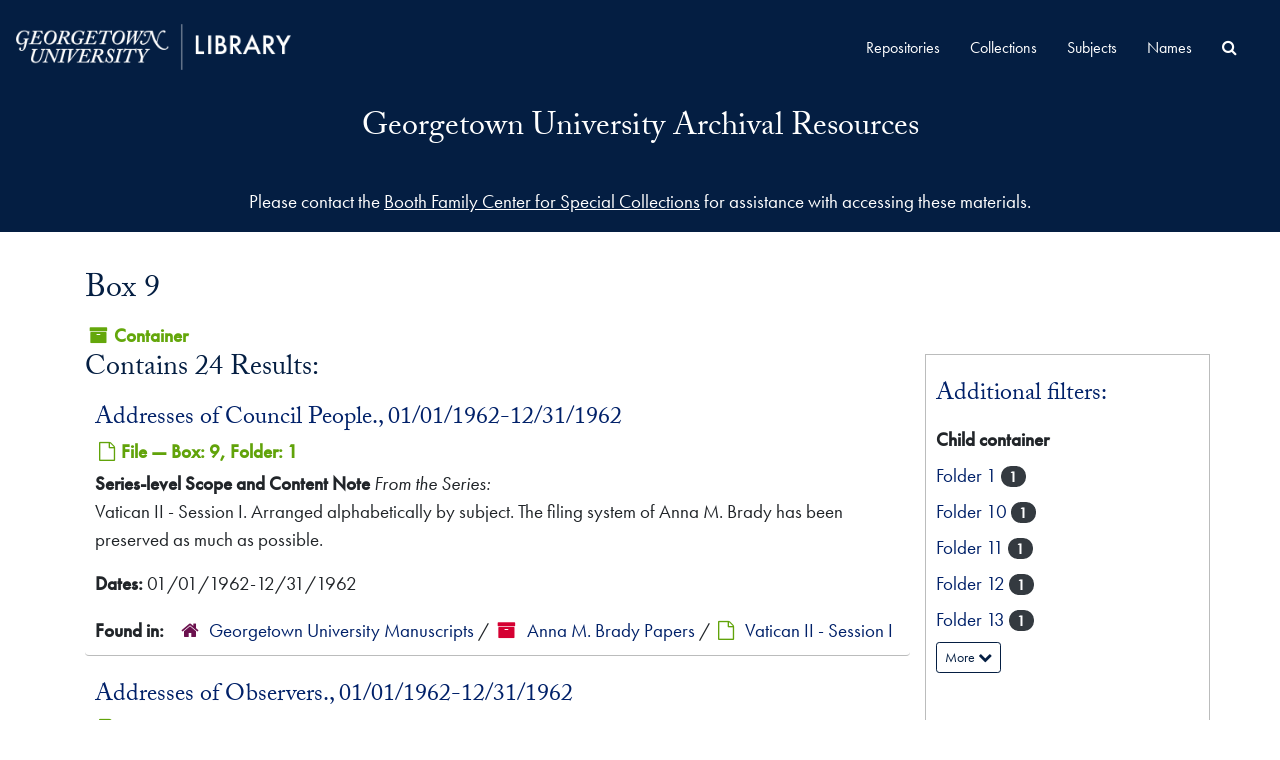

--- FILE ---
content_type: text/html;charset=utf-8
request_url: https://findingaids.library.georgetown.edu/repositories/15/top_containers/15276
body_size: 60694
content:
<!DOCTYPE html>
<html lang="en">
<head>
	<meta charset="utf-8"/>
	<meta http-equiv="X-UA-Compatible" content="IE=edge"/>
	<meta name="viewport" content="width=device-width, initial-scale=1">
	<link rel="shortcut icon" type="image/x-icon" href="/assets/laufavicon.ico">
	<title>Found 24 Results | Georgetown University Archival Resources</title>
	<meta name="csrf-param" content="authenticity_token" />
<meta name="csrf-token" content="FiWJ3k7jXA8AqyuVVF/Or+dSKiKZP4s4Q4OBKpd8AhQnj9sIw4CF6/LoMtZ7vRtAafT8sepRX//TG3mPHSelwQ==" />

		<meta name="referrer" content="origin-when-cross-origin" />

	<script>
	 var APP_PATH = '/';
	 var SHOW_IDENTIFIERS_IN_TREE = false;
	</script>

	<link rel="stylesheet" media="all" href="/assets/application-06bee93749fb0307ddd1eb45f8e45e1cd2057b711f981d5181c4aef99ba423ed.css" />
	<script src="/assets/application-589dd4e86c691634ac2aec1683b4c758133e463261a6795a9e45d0f75b93fad7.js"></script>
  <script src="/assets/gucustom.js"></script>
        
  

		<!-- Begin plugin layout -->
		<link rel="stylesheet" type="text/css" href="/assets/theme.css">
<script>
  (function(i,s,o,g,r,a,m){i['GoogleAnalyticsObject']=r;i[r]=i[r]||function(){
  (i[r].q=i[r].q||[]).push(arguments)},i[r].l=1*new Date();a=s.createElement(o),
  m=s.getElementsByTagName(o)[0];a.async=1;a.src=g;m.parentNode.insertBefore(a,m)
  })(window,document,'script','//www.google-analytics.com/analytics.js','ga');

  ga('create', 'UA-397597-20', 'auto');
  ga('send', 'pageview');
</script>
		<!-- End plugin layout -->
		<!-- Begin plugin layout -->
		
		<!-- End plugin layout -->

<!-- HTML5 shim and Respond.js for IE8 support of HTML5 elements and media queries -->
<!-- WARNING: Respond.js doesn't work if you view the page via file:// -->
<!--[if lt IE 9]>
	<script src="https://oss.maxcdn.com/html5shiv/3.7.3/html5shiv.min.js"></script>
	<script src="https://oss.maxcdn.com/respond/1.4.2/respond.min.js"></script>
<![endif]-->
</head>

<body class="min-h-screen d-flex flex-column">

		<!-- Begin plugin layout -->
		
		<!-- End plugin layout -->
		<!-- Begin plugin layout -->
		
		<!-- End plugin layout -->

	<div class="skipnav">
  <a class="sr-only sr-only-focusable" href="#maincontent">Skip to main content</a>
</div>


	<div class="container-fluid no-pad">
		<section  id="header">
  <div class="branding-container navbar-branding">
    <div class="gulogo">
      <a class="gulogo-link" href="https://www.library.georgetown.edu" title="Georgetown University Library Website"><img alt="Georgetown University Library Website" src="/assets/Georgetown_H_Library_1c-whiteCMYK.png" /></a>
    </div>
    <div class="row branding-title">
      <div class="col-sm-9 h1">
          <a title="Return to the ArchivesSpace homepage" href="https://findingaids.library.georgetown.edu"> Georgetown University Archival Resources</a> 
          
      </div>
    </div>
  </div>
</section>
		<section id="navigation">
  <nav class="navbar navbar-expand-lg navbar-default" aria-label="top-level navigation">
    <div class="collapse navbar-collapse top-bar" id="collapsemenu">
      <ul class="nav navbar-nav mr-auto">
          <li class="nav-item">
            <a class="nav-link" href="/repositories">Repositories</a>
          </li>
          <li class="nav-item">
            <a class="nav-link" href="/repositories/resources">Collections</a>
          </li>
          <li class="nav-item">
            <a class="nav-link" href="/subjects">Subjects</a>
          </li>
          <li class="nav-item">
            <a class="nav-link" href="/agents">Names</a>
          </li>
            <li class="nav-item"><a class="nav-link" href="/search?reset=true" title="Search All Archival Resources">
              <span class="fa fa-search" aria-hidden="true"></span>
              <span class="sr-only">Search All Archival Resources</span>
            </a>
          </li>
      </ul>
    </div>
    <button type="button" class="navbar-toggler" data-toggle="collapse" data-target="#collapsemenu" aria-expanded="false">
      <span class="sr-only">Navigation menu for smaller devices</span>
      <span class="icon-bar"></span>
      <span class="icon-bar"></span>
      <span class="icon-bar"></span>
    </button>
  </nav>
</section>
	</div>

	<div class="gu-ask-us container-fluid no-pad">
		Please contact the <a href="https://www.library.georgetown.edu/special-collections/using/requests/information">Booth Family Center for Special Collections</a> for assistance with accessing these materials.
	</div>

	<section id="content" class="container">
		<a name="maincontent" id="maincontent"></a>
		
		<div id="main-content" class="containers">
<div class="d-flex">
  <div class="information flex-grow-1">
    

<h1>
    Box 9
</h1>


<div class="badge-and-identifier">
  <div class="record-type-badge top_container">
    <i class="fa fa-archive"></i>&#160;Container 
  </div>
</div>

  </div>
  <div class="page_actions">
    <div title="Page Actions" class="d-flex justify-content-end">
    <div class="large-badge text-center resource p-1">
            <a id="staff-link" href="#" class="btn btn-default page_action staff d-none" target="_blank">
        <i class="fa fa-pencil fa-3x"></i>
        <br/>
        Staff Only
    </a>

    </div>
</div>

  </div>
</div>
<div class="row">
  <div class="col-sm-9">

    <div class="staff-hidden d-none">
    </div>

      <h2>Contains 24 Results:</h2>
           <div class="recordrow" style="clear:both" data-uri="/repositories/15/archival_objects/1220445">
    

<h3>
    <a class="record-title" href="/repositories/15/archival_objects/1220445">
      Addresses of Council People., 01/01/1962-12/31/1962
    </a>
</h3>


<div class="badge-and-identifier">
  <div class="record-type-badge archival_object">
    <i class="fa fa-file-o"></i>&#160;File  &mdash; Box: 9, Folder: 1
  </div>
    <div class="identifier">
      <span class="id-label">Identifier:</span>&#160;<span class="component">92942</span>
    </div>
</div>

    <div class="recordsummary" style="clear:both">

    <div class="abstract single_note">
      <span class='inline-label'>Series-level Scope and Content Note</span>
        <span class="inherit">From the Series:</span>
        <p>Vatican II - Session I. Arranged alphabetically by subject. The filing system of Anna M. Brady has been preserved as much as possible.</p>
    </div>

    <div class="dates">
        <strong>Dates: </strong>
      01/01/1962-12/31/1962
    </div>

  <div class="staff-hidden d-none">
  </div>

    

  <div class="result_context">
      <strong>Found in: </strong>
<span class="repo_name">
  <span class='record-type-badge repository' aria-hidden='true'>       <i class='fa fa-home'></i>     </span>
  <a href="/repositories/15">Georgetown University Manuscripts</a>
</span>

          /
<span class="resource_name">
  <span class='record-type-badge resource' aria-hidden='true'>       <i class='fa fa-archive'></i>     </span>
    <a href="/repositories/15/resources/10240">Anna M. Brady Papers</a>
</span>

          /
<span class="archival_object_name">
  <span class='record-type-badge archival_object' aria-hidden='true'>       <i class='fa fa-file-o'></i>     </span>
    <a href="/repositories/15/archival_objects/1220444">Vatican II - Session I</a>
</span>

  </div>




</div>


    <div>
    </div>

   </div>

           <div class="recordrow" style="clear:both" data-uri="/repositories/15/archival_objects/1220446">
    

<h3>
    <a class="record-title" href="/repositories/15/archival_objects/1220446">
      Addresses of Observers., 01/01/1962-12/31/1962
    </a>
</h3>


<div class="badge-and-identifier">
  <div class="record-type-badge archival_object">
    <i class="fa fa-file-o"></i>&#160;File  &mdash; Box: 9, Folder: 2
  </div>
    <div class="identifier">
      <span class="id-label">Identifier:</span>&#160;<span class="component">92943</span>
    </div>
</div>

    <div class="recordsummary" style="clear:both">

    <div class="abstract single_note">
      <span class='inline-label'>Series-level Scope and Content Note</span>
        <span class="inherit">From the Series:</span>
        <p>Vatican II - Session I. Arranged alphabetically by subject. The filing system of Anna M. Brady has been preserved as much as possible.</p>
    </div>

    <div class="dates">
        <strong>Dates: </strong>
      01/01/1962-12/31/1962
    </div>

  <div class="staff-hidden d-none">
  </div>

    

  <div class="result_context">
      <strong>Found in: </strong>
<span class="repo_name">
  <span class='record-type-badge repository' aria-hidden='true'>       <i class='fa fa-home'></i>     </span>
  <a href="/repositories/15">Georgetown University Manuscripts</a>
</span>

          /
<span class="resource_name">
  <span class='record-type-badge resource' aria-hidden='true'>       <i class='fa fa-archive'></i>     </span>
    <a href="/repositories/15/resources/10240">Anna M. Brady Papers</a>
</span>

          /
<span class="archival_object_name">
  <span class='record-type-badge archival_object' aria-hidden='true'>       <i class='fa fa-file-o'></i>     </span>
    <a href="/repositories/15/archival_objects/1220444">Vatican II - Session I</a>
</span>

  </div>




</div>


    <div>
    </div>

   </div>

           <div class="recordrow" style="clear:both" data-uri="/repositories/15/archival_objects/1220447">
    

<h3>
    <a class="record-title" href="/repositories/15/archival_objects/1220447">
      Addresses of U.S. Bishops in Rome., 01/01/1962-12/31/1962
    </a>
</h3>


<div class="badge-and-identifier">
  <div class="record-type-badge archival_object">
    <i class="fa fa-file-o"></i>&#160;File  &mdash; Box: 9, Folder: 3
  </div>
    <div class="identifier">
      <span class="id-label">Identifier:</span>&#160;<span class="component">92944</span>
    </div>
</div>

    <div class="recordsummary" style="clear:both">

    <div class="abstract single_note">
      <span class='inline-label'>Series-level Scope and Content Note</span>
        <span class="inherit">From the Series:</span>
        <p>Vatican II - Session I. Arranged alphabetically by subject. The filing system of Anna M. Brady has been preserved as much as possible.</p>
    </div>

    <div class="dates">
        <strong>Dates: </strong>
      01/01/1962-12/31/1962
    </div>

  <div class="staff-hidden d-none">
  </div>

    

  <div class="result_context">
      <strong>Found in: </strong>
<span class="repo_name">
  <span class='record-type-badge repository' aria-hidden='true'>       <i class='fa fa-home'></i>     </span>
  <a href="/repositories/15">Georgetown University Manuscripts</a>
</span>

          /
<span class="resource_name">
  <span class='record-type-badge resource' aria-hidden='true'>       <i class='fa fa-archive'></i>     </span>
    <a href="/repositories/15/resources/10240">Anna M. Brady Papers</a>
</span>

          /
<span class="archival_object_name">
  <span class='record-type-badge archival_object' aria-hidden='true'>       <i class='fa fa-file-o'></i>     </span>
    <a href="/repositories/15/archival_objects/1220444">Vatican II - Session I</a>
</span>

  </div>




</div>


    <div>
    </div>

   </div>

           <div class="recordrow" style="clear:both" data-uri="/repositories/15/archival_objects/1220448">
    

<h3>
    <a class="record-title" href="/repositories/15/archival_objects/1220448">
      Apostolate of the Laity., 01/01/1962-12/31/1962
    </a>
</h3>


<div class="badge-and-identifier">
  <div class="record-type-badge archival_object">
    <i class="fa fa-file-o"></i>&#160;File  &mdash; Box: 9, Folder: 4
  </div>
    <div class="identifier">
      <span class="id-label">Identifier:</span>&#160;<span class="component">92945</span>
    </div>
</div>

    <div class="recordsummary" style="clear:both">

    <div class="abstract single_note">
      <span class='inline-label'>Series-level Scope and Content Note</span>
        <span class="inherit">From the Series:</span>
        <p>Vatican II - Session I. Arranged alphabetically by subject. The filing system of Anna M. Brady has been preserved as much as possible.</p>
    </div>

    <div class="dates">
        <strong>Dates: </strong>
      01/01/1962-12/31/1962
    </div>

  <div class="staff-hidden d-none">
  </div>

    

  <div class="result_context">
      <strong>Found in: </strong>
<span class="repo_name">
  <span class='record-type-badge repository' aria-hidden='true'>       <i class='fa fa-home'></i>     </span>
  <a href="/repositories/15">Georgetown University Manuscripts</a>
</span>

          /
<span class="resource_name">
  <span class='record-type-badge resource' aria-hidden='true'>       <i class='fa fa-archive'></i>     </span>
    <a href="/repositories/15/resources/10240">Anna M. Brady Papers</a>
</span>

          /
<span class="archival_object_name">
  <span class='record-type-badge archival_object' aria-hidden='true'>       <i class='fa fa-file-o'></i>     </span>
    <a href="/repositories/15/archival_objects/1220444">Vatican II - Session I</a>
</span>

  </div>




</div>


    <div>
    </div>

   </div>

           <div class="recordrow" style="clear:both" data-uri="/repositories/15/archival_objects/1220449">
    

<h3>
    <a class="record-title" href="/repositories/15/archival_objects/1220449">
      Africa., 01/01/1962-12/31/1962
    </a>
</h3>


<div class="badge-and-identifier">
  <div class="record-type-badge archival_object">
    <i class="fa fa-file-o"></i>&#160;File  &mdash; Box: 9, Folder: 5
  </div>
    <div class="identifier">
      <span class="id-label">Identifier:</span>&#160;<span class="component">92946</span>
    </div>
</div>

    <div class="recordsummary" style="clear:both">

    <div class="abstract single_note">
      <span class='inline-label'>Series-level Scope and Content Note</span>
        <span class="inherit">From the Series:</span>
        <p>Vatican II - Session I. Arranged alphabetically by subject. The filing system of Anna M. Brady has been preserved as much as possible.</p>
    </div>

    <div class="dates">
        <strong>Dates: </strong>
      01/01/1962-12/31/1962
    </div>

  <div class="staff-hidden d-none">
  </div>

    

  <div class="result_context">
      <strong>Found in: </strong>
<span class="repo_name">
  <span class='record-type-badge repository' aria-hidden='true'>       <i class='fa fa-home'></i>     </span>
  <a href="/repositories/15">Georgetown University Manuscripts</a>
</span>

          /
<span class="resource_name">
  <span class='record-type-badge resource' aria-hidden='true'>       <i class='fa fa-archive'></i>     </span>
    <a href="/repositories/15/resources/10240">Anna M. Brady Papers</a>
</span>

          /
<span class="archival_object_name">
  <span class='record-type-badge archival_object' aria-hidden='true'>       <i class='fa fa-file-o'></i>     </span>
    <a href="/repositories/15/archival_objects/1220444">Vatican II - Session I</a>
</span>

  </div>




</div>


    <div>
    </div>

   </div>

           <div class="recordrow" style="clear:both" data-uri="/repositories/15/archival_objects/1220450">
    

<h3>
    <a class="record-title" href="/repositories/15/archival_objects/1220450">
      Books., 01/01/1962-12/31/1962
    </a>
</h3>


<div class="badge-and-identifier">
  <div class="record-type-badge archival_object">
    <i class="fa fa-file-o"></i>&#160;File  &mdash; Box: 9, Folder: 6
  </div>
    <div class="identifier">
      <span class="id-label">Identifier:</span>&#160;<span class="component">92947</span>
    </div>
</div>

    <div class="recordsummary" style="clear:both">

    <div class="abstract single_note">
      <span class='inline-label'>Series-level Scope and Content Note</span>
        <span class="inherit">From the Series:</span>
        <p>Vatican II - Session I. Arranged alphabetically by subject. The filing system of Anna M. Brady has been preserved as much as possible.</p>
    </div>

    <div class="dates">
        <strong>Dates: </strong>
      01/01/1962-12/31/1962
    </div>

  <div class="staff-hidden d-none">
  </div>

    

  <div class="result_context">
      <strong>Found in: </strong>
<span class="repo_name">
  <span class='record-type-badge repository' aria-hidden='true'>       <i class='fa fa-home'></i>     </span>
  <a href="/repositories/15">Georgetown University Manuscripts</a>
</span>

          /
<span class="resource_name">
  <span class='record-type-badge resource' aria-hidden='true'>       <i class='fa fa-archive'></i>     </span>
    <a href="/repositories/15/resources/10240">Anna M. Brady Papers</a>
</span>

          /
<span class="archival_object_name">
  <span class='record-type-badge archival_object' aria-hidden='true'>       <i class='fa fa-file-o'></i>     </span>
    <a href="/repositories/15/archival_objects/1220444">Vatican II - Session I</a>
</span>

  </div>




</div>


    <div>
    </div>

   </div>

           <div class="recordrow" style="clear:both" data-uri="/repositories/15/archival_objects/1220451">
    

<h3>
    <a class="record-title" href="/repositories/15/archival_objects/1220451">
      Bulletins., 01/01/1962-12/31/1962
    </a>
</h3>


<div class="badge-and-identifier">
  <div class="record-type-badge archival_object">
    <i class="fa fa-file-o"></i>&#160;File  &mdash; Box: 9, Folder: 7
  </div>
    <div class="identifier">
      <span class="id-label">Identifier:</span>&#160;<span class="component">92948</span>
    </div>
</div>

    <div class="recordsummary" style="clear:both">

    <div class="abstract single_note">
      <span class='inline-label'>Series-level Scope and Content Note</span>
        <span class="inherit">From the Series:</span>
        <p>Vatican II - Session I. Arranged alphabetically by subject. The filing system of Anna M. Brady has been preserved as much as possible.</p>
    </div>

    <div class="dates">
        <strong>Dates: </strong>
      01/01/1962-12/31/1962
    </div>

  <div class="staff-hidden d-none">
  </div>

    

  <div class="result_context">
      <strong>Found in: </strong>
<span class="repo_name">
  <span class='record-type-badge repository' aria-hidden='true'>       <i class='fa fa-home'></i>     </span>
  <a href="/repositories/15">Georgetown University Manuscripts</a>
</span>

          /
<span class="resource_name">
  <span class='record-type-badge resource' aria-hidden='true'>       <i class='fa fa-archive'></i>     </span>
    <a href="/repositories/15/resources/10240">Anna M. Brady Papers</a>
</span>

          /
<span class="archival_object_name">
  <span class='record-type-badge archival_object' aria-hidden='true'>       <i class='fa fa-file-o'></i>     </span>
    <a href="/repositories/15/archival_objects/1220444">Vatican II - Session I</a>
</span>

  </div>




</div>


    <div>
    </div>

   </div>

           <div class="recordrow" style="clear:both" data-uri="/repositories/15/archival_objects/1220452">
    

<h3>
    <a class="record-title" href="/repositories/15/archival_objects/1220452">
      Daily Bulletins., 01/01/1962-12/31/1962
    </a>
</h3>


<div class="badge-and-identifier">
  <div class="record-type-badge archival_object">
    <i class="fa fa-file-o"></i>&#160;File  &mdash; Box: 9, Folder: 8
  </div>
    <div class="identifier">
      <span class="id-label">Identifier:</span>&#160;<span class="component">92949</span>
    </div>
</div>

    <div class="recordsummary" style="clear:both">

    <div class="abstract single_note">
      <span class='inline-label'>Series-level Scope and Content Note</span>
        <span class="inherit">From the Series:</span>
        <p>Vatican II - Session I. Arranged alphabetically by subject. The filing system of Anna M. Brady has been preserved as much as possible.</p>
    </div>

    <div class="dates">
        <strong>Dates: </strong>
      01/01/1962-12/31/1962
    </div>

  <div class="staff-hidden d-none">
  </div>

    

  <div class="result_context">
      <strong>Found in: </strong>
<span class="repo_name">
  <span class='record-type-badge repository' aria-hidden='true'>       <i class='fa fa-home'></i>     </span>
  <a href="/repositories/15">Georgetown University Manuscripts</a>
</span>

          /
<span class="resource_name">
  <span class='record-type-badge resource' aria-hidden='true'>       <i class='fa fa-archive'></i>     </span>
    <a href="/repositories/15/resources/10240">Anna M. Brady Papers</a>
</span>

          /
<span class="archival_object_name">
  <span class='record-type-badge archival_object' aria-hidden='true'>       <i class='fa fa-file-o'></i>     </span>
    <a href="/repositories/15/archival_objects/1220444">Vatican II - Session I</a>
</span>

  </div>




</div>


    <div>
    </div>

   </div>

           <div class="recordrow" style="clear:both" data-uri="/repositories/15/archival_objects/1220453">
    

<h3>
    <a class="record-title" href="/repositories/15/archival_objects/1220453">
      Daily Bulletins., 01/01/1962-12/31/1962
    </a>
</h3>


<div class="badge-and-identifier">
  <div class="record-type-badge archival_object">
    <i class="fa fa-file-o"></i>&#160;File  &mdash; Box: 9, Folder: 9
  </div>
    <div class="identifier">
      <span class="id-label">Identifier:</span>&#160;<span class="component">92950</span>
    </div>
</div>

    <div class="recordsummary" style="clear:both">

    <div class="abstract single_note">
      <span class='inline-label'>Series-level Scope and Content Note</span>
        <span class="inherit">From the Series:</span>
        <p>Vatican II - Session I. Arranged alphabetically by subject. The filing system of Anna M. Brady has been preserved as much as possible.</p>
    </div>

    <div class="dates">
        <strong>Dates: </strong>
      01/01/1962-12/31/1962
    </div>

  <div class="staff-hidden d-none">
  </div>

    

  <div class="result_context">
      <strong>Found in: </strong>
<span class="repo_name">
  <span class='record-type-badge repository' aria-hidden='true'>       <i class='fa fa-home'></i>     </span>
  <a href="/repositories/15">Georgetown University Manuscripts</a>
</span>

          /
<span class="resource_name">
  <span class='record-type-badge resource' aria-hidden='true'>       <i class='fa fa-archive'></i>     </span>
    <a href="/repositories/15/resources/10240">Anna M. Brady Papers</a>
</span>

          /
<span class="archival_object_name">
  <span class='record-type-badge archival_object' aria-hidden='true'>       <i class='fa fa-file-o'></i>     </span>
    <a href="/repositories/15/archival_objects/1220444">Vatican II - Session I</a>
</span>

  </div>




</div>


    <div>
    </div>

   </div>

           <div class="recordrow" style="clear:both" data-uri="/repositories/15/archival_objects/1220454">
    

<h3>
    <a class="record-title" href="/repositories/15/archival_objects/1220454">
      Daily Bulletins., 01/01/1962-12/31/1962
    </a>
</h3>


<div class="badge-and-identifier">
  <div class="record-type-badge archival_object">
    <i class="fa fa-file-o"></i>&#160;File  &mdash; Box: 9, Folder: 10
  </div>
    <div class="identifier">
      <span class="id-label">Identifier:</span>&#160;<span class="component">92951</span>
    </div>
</div>

    <div class="recordsummary" style="clear:both">

    <div class="abstract single_note">
      <span class='inline-label'>Series-level Scope and Content Note</span>
        <span class="inherit">From the Series:</span>
        <p>Vatican II - Session I. Arranged alphabetically by subject. The filing system of Anna M. Brady has been preserved as much as possible.</p>
    </div>

    <div class="dates">
        <strong>Dates: </strong>
      01/01/1962-12/31/1962
    </div>

  <div class="staff-hidden d-none">
  </div>

    

  <div class="result_context">
      <strong>Found in: </strong>
<span class="repo_name">
  <span class='record-type-badge repository' aria-hidden='true'>       <i class='fa fa-home'></i>     </span>
  <a href="/repositories/15">Georgetown University Manuscripts</a>
</span>

          /
<span class="resource_name">
  <span class='record-type-badge resource' aria-hidden='true'>       <i class='fa fa-archive'></i>     </span>
    <a href="/repositories/15/resources/10240">Anna M. Brady Papers</a>
</span>

          /
<span class="archival_object_name">
  <span class='record-type-badge archival_object' aria-hidden='true'>       <i class='fa fa-file-o'></i>     </span>
    <a href="/repositories/15/archival_objects/1220444">Vatican II - Session I</a>
</span>

  </div>




</div>


    <div>
    </div>

   </div>

           <div class="recordrow" style="clear:both" data-uri="/repositories/15/archival_objects/1220455">
    

<h3>
    <a class="record-title" href="/repositories/15/archival_objects/1220455">
      DOC Index., 01/01/1962-12/31/1962
    </a>
</h3>


<div class="badge-and-identifier">
  <div class="record-type-badge archival_object">
    <i class="fa fa-file-o"></i>&#160;File  &mdash; Box: 9, Folder: 11
  </div>
    <div class="identifier">
      <span class="id-label">Identifier:</span>&#160;<span class="component">92952</span>
    </div>
</div>

    <div class="recordsummary" style="clear:both">

    <div class="abstract single_note">
      <span class='inline-label'>Series-level Scope and Content Note</span>
        <span class="inherit">From the Series:</span>
        <p>Vatican II - Session I. Arranged alphabetically by subject. The filing system of Anna M. Brady has been preserved as much as possible.</p>
    </div>

    <div class="dates">
        <strong>Dates: </strong>
      01/01/1962-12/31/1962
    </div>

  <div class="staff-hidden d-none">
  </div>

    

  <div class="result_context">
      <strong>Found in: </strong>
<span class="repo_name">
  <span class='record-type-badge repository' aria-hidden='true'>       <i class='fa fa-home'></i>     </span>
  <a href="/repositories/15">Georgetown University Manuscripts</a>
</span>

          /
<span class="resource_name">
  <span class='record-type-badge resource' aria-hidden='true'>       <i class='fa fa-archive'></i>     </span>
    <a href="/repositories/15/resources/10240">Anna M. Brady Papers</a>
</span>

          /
<span class="archival_object_name">
  <span class='record-type-badge archival_object' aria-hidden='true'>       <i class='fa fa-file-o'></i>     </span>
    <a href="/repositories/15/archival_objects/1220444">Vatican II - Session I</a>
</span>

  </div>




</div>


    <div>
    </div>

   </div>

           <div class="recordrow" style="clear:both" data-uri="/repositories/15/archival_objects/1220456">
    

<h3>
    <a class="record-title" href="/repositories/15/archival_objects/1220456">
      DOC., 01/01/1962-12/31/1962
    </a>
</h3>


<div class="badge-and-identifier">
  <div class="record-type-badge archival_object">
    <i class="fa fa-file-o"></i>&#160;File  &mdash; Box: 9, Folder: 12
  </div>
    <div class="identifier">
      <span class="id-label">Identifier:</span>&#160;<span class="component">92953</span>
    </div>
</div>

    <div class="recordsummary" style="clear:both">

    <div class="abstract single_note">
      <span class='inline-label'>Series-level Scope and Content Note</span>
        <span class="inherit">From the Series:</span>
        <p>Vatican II - Session I. Arranged alphabetically by subject. The filing system of Anna M. Brady has been preserved as much as possible.</p>
    </div>

    <div class="dates">
        <strong>Dates: </strong>
      01/01/1962-12/31/1962
    </div>

  <div class="staff-hidden d-none">
  </div>

    

  <div class="result_context">
      <strong>Found in: </strong>
<span class="repo_name">
  <span class='record-type-badge repository' aria-hidden='true'>       <i class='fa fa-home'></i>     </span>
  <a href="/repositories/15">Georgetown University Manuscripts</a>
</span>

          /
<span class="resource_name">
  <span class='record-type-badge resource' aria-hidden='true'>       <i class='fa fa-archive'></i>     </span>
    <a href="/repositories/15/resources/10240">Anna M. Brady Papers</a>
</span>

          /
<span class="archival_object_name">
  <span class='record-type-badge archival_object' aria-hidden='true'>       <i class='fa fa-file-o'></i>     </span>
    <a href="/repositories/15/archival_objects/1220444">Vatican II - Session I</a>
</span>

  </div>




</div>


    <div>
    </div>

   </div>

           <div class="recordrow" style="clear:both" data-uri="/repositories/15/archival_objects/1220457">
    

<h3>
    <a class="record-title" href="/repositories/15/archival_objects/1220457">
      Documents: non-English., 01/01/1962-12/31/1962
    </a>
</h3>


<div class="badge-and-identifier">
  <div class="record-type-badge archival_object">
    <i class="fa fa-file-o"></i>&#160;File  &mdash; Box: 9, Folder: 13
  </div>
    <div class="identifier">
      <span class="id-label">Identifier:</span>&#160;<span class="component">92954</span>
    </div>
</div>

    <div class="recordsummary" style="clear:both">

    <div class="abstract single_note">
      <span class='inline-label'>Series-level Scope and Content Note</span>
        <span class="inherit">From the Series:</span>
        <p>Vatican II - Session I. Arranged alphabetically by subject. The filing system of Anna M. Brady has been preserved as much as possible.</p>
    </div>

    <div class="dates">
        <strong>Dates: </strong>
      01/01/1962-12/31/1962
    </div>

  <div class="staff-hidden d-none">
  </div>

    

  <div class="result_context">
      <strong>Found in: </strong>
<span class="repo_name">
  <span class='record-type-badge repository' aria-hidden='true'>       <i class='fa fa-home'></i>     </span>
  <a href="/repositories/15">Georgetown University Manuscripts</a>
</span>

          /
<span class="resource_name">
  <span class='record-type-badge resource' aria-hidden='true'>       <i class='fa fa-archive'></i>     </span>
    <a href="/repositories/15/resources/10240">Anna M. Brady Papers</a>
</span>

          /
<span class="archival_object_name">
  <span class='record-type-badge archival_object' aria-hidden='true'>       <i class='fa fa-file-o'></i>     </span>
    <a href="/repositories/15/archival_objects/1220444">Vatican II - Session I</a>
</span>

  </div>




</div>


    <div>
    </div>

   </div>

           <div class="recordrow" style="clear:both" data-uri="/repositories/15/archival_objects/1220458">
    

<h3>
    <a class="record-title" href="/repositories/15/archival_objects/1220458">
      General., 01/01/1962-12/31/1962
    </a>
</h3>


<div class="badge-and-identifier">
  <div class="record-type-badge archival_object">
    <i class="fa fa-file-o"></i>&#160;File  &mdash; Box: 9, Folder: 14
  </div>
    <div class="identifier">
      <span class="id-label">Identifier:</span>&#160;<span class="component">92955</span>
    </div>
</div>

    <div class="recordsummary" style="clear:both">

    <div class="abstract single_note">
      <span class='inline-label'>Series-level Scope and Content Note</span>
        <span class="inherit">From the Series:</span>
        <p>Vatican II - Session I. Arranged alphabetically by subject. The filing system of Anna M. Brady has been preserved as much as possible.</p>
    </div>

    <div class="dates">
        <strong>Dates: </strong>
      01/01/1962-12/31/1962
    </div>

  <div class="staff-hidden d-none">
  </div>

    

  <div class="result_context">
      <strong>Found in: </strong>
<span class="repo_name">
  <span class='record-type-badge repository' aria-hidden='true'>       <i class='fa fa-home'></i>     </span>
  <a href="/repositories/15">Georgetown University Manuscripts</a>
</span>

          /
<span class="resource_name">
  <span class='record-type-badge resource' aria-hidden='true'>       <i class='fa fa-archive'></i>     </span>
    <a href="/repositories/15/resources/10240">Anna M. Brady Papers</a>
</span>

          /
<span class="archival_object_name">
  <span class='record-type-badge archival_object' aria-hidden='true'>       <i class='fa fa-file-o'></i>     </span>
    <a href="/repositories/15/archival_objects/1220444">Vatican II - Session I</a>
</span>

  </div>




</div>


    <div>
    </div>

   </div>

           <div class="recordrow" style="clear:both" data-uri="/repositories/15/archival_objects/1220459">
    

<h3>
    <a class="record-title" href="/repositories/15/archival_objects/1220459">
      India., 01/01/1962-12/31/1962
    </a>
</h3>


<div class="badge-and-identifier">
  <div class="record-type-badge archival_object">
    <i class="fa fa-file-o"></i>&#160;File  &mdash; Box: 9, Folder: 15
  </div>
    <div class="identifier">
      <span class="id-label">Identifier:</span>&#160;<span class="component">92956</span>
    </div>
</div>

    <div class="recordsummary" style="clear:both">

    <div class="abstract single_note">
      <span class='inline-label'>Series-level Scope and Content Note</span>
        <span class="inherit">From the Series:</span>
        <p>Vatican II - Session I. Arranged alphabetically by subject. The filing system of Anna M. Brady has been preserved as much as possible.</p>
    </div>

    <div class="dates">
        <strong>Dates: </strong>
      01/01/1962-12/31/1962
    </div>

  <div class="staff-hidden d-none">
  </div>

    

  <div class="result_context">
      <strong>Found in: </strong>
<span class="repo_name">
  <span class='record-type-badge repository' aria-hidden='true'>       <i class='fa fa-home'></i>     </span>
  <a href="/repositories/15">Georgetown University Manuscripts</a>
</span>

          /
<span class="resource_name">
  <span class='record-type-badge resource' aria-hidden='true'>       <i class='fa fa-archive'></i>     </span>
    <a href="/repositories/15/resources/10240">Anna M. Brady Papers</a>
</span>

          /
<span class="archival_object_name">
  <span class='record-type-badge archival_object' aria-hidden='true'>       <i class='fa fa-file-o'></i>     </span>
    <a href="/repositories/15/archival_objects/1220444">Vatican II - Session I</a>
</span>

  </div>




</div>


    <div>
    </div>

   </div>

           <div class="recordrow" style="clear:both" data-uri="/repositories/15/archival_objects/1220460">
    

<h3>
    <a class="record-title" href="/repositories/15/archival_objects/1220460">
      Interval., 01/01/1962-12/31/1962
    </a>
</h3>


<div class="badge-and-identifier">
  <div class="record-type-badge archival_object">
    <i class="fa fa-file-o"></i>&#160;File  &mdash; Box: 9, Folder: 16
  </div>
    <div class="identifier">
      <span class="id-label">Identifier:</span>&#160;<span class="component">92957</span>
    </div>
</div>

    <div class="recordsummary" style="clear:both">

    <div class="abstract single_note">
      <span class='inline-label'>Series-level Scope and Content Note</span>
        <span class="inherit">From the Series:</span>
        <p>Vatican II - Session I. Arranged alphabetically by subject. The filing system of Anna M. Brady has been preserved as much as possible.</p>
    </div>

    <div class="dates">
        <strong>Dates: </strong>
      01/01/1962-12/31/1962
    </div>

  <div class="staff-hidden d-none">
  </div>

    

  <div class="result_context">
      <strong>Found in: </strong>
<span class="repo_name">
  <span class='record-type-badge repository' aria-hidden='true'>       <i class='fa fa-home'></i>     </span>
  <a href="/repositories/15">Georgetown University Manuscripts</a>
</span>

          /
<span class="resource_name">
  <span class='record-type-badge resource' aria-hidden='true'>       <i class='fa fa-archive'></i>     </span>
    <a href="/repositories/15/resources/10240">Anna M. Brady Papers</a>
</span>

          /
<span class="archival_object_name">
  <span class='record-type-badge archival_object' aria-hidden='true'>       <i class='fa fa-file-o'></i>     </span>
    <a href="/repositories/15/archival_objects/1220444">Vatican II - Session I</a>
</span>

  </div>




</div>


    <div>
    </div>

   </div>

           <div class="recordrow" style="clear:both" data-uri="/repositories/15/archival_objects/1220461">
    

<h3>
    <a class="record-title" href="/repositories/15/archival_objects/1220461">
      Liturgy - Vernacular., 01/01/1962-12/31/1962
    </a>
</h3>


<div class="badge-and-identifier">
  <div class="record-type-badge archival_object">
    <i class="fa fa-file-o"></i>&#160;File  &mdash; Box: 9, Folder: 17
  </div>
    <div class="identifier">
      <span class="id-label">Identifier:</span>&#160;<span class="component">92958</span>
    </div>
</div>

    <div class="recordsummary" style="clear:both">

    <div class="abstract single_note">
      <span class='inline-label'>Series-level Scope and Content Note</span>
        <span class="inherit">From the Series:</span>
        <p>Vatican II - Session I. Arranged alphabetically by subject. The filing system of Anna M. Brady has been preserved as much as possible.</p>
    </div>

    <div class="dates">
        <strong>Dates: </strong>
      01/01/1962-12/31/1962
    </div>

  <div class="staff-hidden d-none">
  </div>

    

  <div class="result_context">
      <strong>Found in: </strong>
<span class="repo_name">
  <span class='record-type-badge repository' aria-hidden='true'>       <i class='fa fa-home'></i>     </span>
  <a href="/repositories/15">Georgetown University Manuscripts</a>
</span>

          /
<span class="resource_name">
  <span class='record-type-badge resource' aria-hidden='true'>       <i class='fa fa-archive'></i>     </span>
    <a href="/repositories/15/resources/10240">Anna M. Brady Papers</a>
</span>

          /
<span class="archival_object_name">
  <span class='record-type-badge archival_object' aria-hidden='true'>       <i class='fa fa-file-o'></i>     </span>
    <a href="/repositories/15/archival_objects/1220444">Vatican II - Session I</a>
</span>

  </div>




</div>


    <div>
    </div>

   </div>

           <div class="recordrow" style="clear:both" data-uri="/repositories/15/archival_objects/1220462">
    

<h3>
    <a class="record-title" href="/repositories/15/archival_objects/1220462">
      Mass Media., 01/01/1962-12/31/1962
    </a>
</h3>


<div class="badge-and-identifier">
  <div class="record-type-badge archival_object">
    <i class="fa fa-file-o"></i>&#160;File  &mdash; Box: 9, Folder: 18
  </div>
    <div class="identifier">
      <span class="id-label">Identifier:</span>&#160;<span class="component">92959</span>
    </div>
</div>

    <div class="recordsummary" style="clear:both">

    <div class="abstract single_note">
      <span class='inline-label'>Series-level Scope and Content Note</span>
        <span class="inherit">From the Series:</span>
        <p>Vatican II - Session I. Arranged alphabetically by subject. The filing system of Anna M. Brady has been preserved as much as possible.</p>
    </div>

    <div class="dates">
        <strong>Dates: </strong>
      01/01/1962-12/31/1962
    </div>

  <div class="staff-hidden d-none">
  </div>

    

  <div class="result_context">
      <strong>Found in: </strong>
<span class="repo_name">
  <span class='record-type-badge repository' aria-hidden='true'>       <i class='fa fa-home'></i>     </span>
  <a href="/repositories/15">Georgetown University Manuscripts</a>
</span>

          /
<span class="resource_name">
  <span class='record-type-badge resource' aria-hidden='true'>       <i class='fa fa-archive'></i>     </span>
    <a href="/repositories/15/resources/10240">Anna M. Brady Papers</a>
</span>

          /
<span class="archival_object_name">
  <span class='record-type-badge archival_object' aria-hidden='true'>       <i class='fa fa-file-o'></i>     </span>
    <a href="/repositories/15/archival_objects/1220444">Vatican II - Session I</a>
</span>

  </div>




</div>


    <div>
    </div>

   </div>

           <div class="recordrow" style="clear:both" data-uri="/repositories/15/archival_objects/1220463">
    

<h3>
    <a class="record-title" href="/repositories/15/archival_objects/1220463">
      Press Panel., 01/01/1962-12/31/1962
    </a>
</h3>


<div class="badge-and-identifier">
  <div class="record-type-badge archival_object">
    <i class="fa fa-file-o"></i>&#160;File  &mdash; Box: 9, Folder: 19
  </div>
    <div class="identifier">
      <span class="id-label">Identifier:</span>&#160;<span class="component">92960</span>
    </div>
</div>

    <div class="recordsummary" style="clear:both">

    <div class="abstract single_note">
      <span class='inline-label'>Series-level Scope and Content Note</span>
        <span class="inherit">From the Series:</span>
        <p>Vatican II - Session I. Arranged alphabetically by subject. The filing system of Anna M. Brady has been preserved as much as possible.</p>
    </div>

    <div class="dates">
        <strong>Dates: </strong>
      01/01/1962-12/31/1962
    </div>

  <div class="staff-hidden d-none">
  </div>

    

  <div class="result_context">
      <strong>Found in: </strong>
<span class="repo_name">
  <span class='record-type-badge repository' aria-hidden='true'>       <i class='fa fa-home'></i>     </span>
  <a href="/repositories/15">Georgetown University Manuscripts</a>
</span>

          /
<span class="resource_name">
  <span class='record-type-badge resource' aria-hidden='true'>       <i class='fa fa-archive'></i>     </span>
    <a href="/repositories/15/resources/10240">Anna M. Brady Papers</a>
</span>

          /
<span class="archival_object_name">
  <span class='record-type-badge archival_object' aria-hidden='true'>       <i class='fa fa-file-o'></i>     </span>
    <a href="/repositories/15/archival_objects/1220444">Vatican II - Session I</a>
</span>

  </div>




</div>


    <div>
    </div>

   </div>

           <div class="recordrow" style="clear:both" data-uri="/repositories/15/archival_objects/1220464">
    

<h3>
    <a class="record-title" href="/repositories/15/archival_objects/1220464">
      Reaction to Vatican II., 01/01/1962-12/31/1962
    </a>
</h3>


<div class="badge-and-identifier">
  <div class="record-type-badge archival_object">
    <i class="fa fa-file-o"></i>&#160;File  &mdash; Box: 9, Folder: 20
  </div>
    <div class="identifier">
      <span class="id-label">Identifier:</span>&#160;<span class="component">92961</span>
    </div>
</div>

    <div class="recordsummary" style="clear:both">

    <div class="abstract single_note">
      <span class='inline-label'>Series-level Scope and Content Note</span>
        <span class="inherit">From the Series:</span>
        <p>Vatican II - Session I. Arranged alphabetically by subject. The filing system of Anna M. Brady has been preserved as much as possible.</p>
    </div>

    <div class="dates">
        <strong>Dates: </strong>
      01/01/1962-12/31/1962
    </div>

  <div class="staff-hidden d-none">
  </div>

    

  <div class="result_context">
      <strong>Found in: </strong>
<span class="repo_name">
  <span class='record-type-badge repository' aria-hidden='true'>       <i class='fa fa-home'></i>     </span>
  <a href="/repositories/15">Georgetown University Manuscripts</a>
</span>

          /
<span class="resource_name">
  <span class='record-type-badge resource' aria-hidden='true'>       <i class='fa fa-archive'></i>     </span>
    <a href="/repositories/15/resources/10240">Anna M. Brady Papers</a>
</span>

          /
<span class="archival_object_name">
  <span class='record-type-badge archival_object' aria-hidden='true'>       <i class='fa fa-file-o'></i>     </span>
    <a href="/repositories/15/archival_objects/1220444">Vatican II - Session I</a>
</span>

  </div>




</div>


    <div>
    </div>

   </div>

      <nav id="paging" class="d-flex">
  <ul class="pagination flex-wrap mb-0">
        <li class="active page-item"><a class="page-link"  href="#">1</a></li>
        <li class="page-item"><a class="page-link"  href="/repositories/15/top_containers/15276?&page=2">2</a></li>
  </ul>
</nav>

  </div>

    <div id="sidebar" class="col-sm-3 sidebar sidebar-container">
      
<div class="filters my-3">
</div>

<h3>Additional filters: </h3>
<dl id="facets">


    <div id="child container-facet">
      <dt class='mb-2 mt-3'>Child container</dt>
          <dd>
  <a href="/repositories/15/top_containers/15276?&amp;filter_fields[]=child_container_u_sstr&amp;filter_values[]=Folder+1"
    rel="nofollow"
    title="Filter By 'Folder 1'">
    Folder 1
  </a>
  <span class="badge badge-pill badge-dark">1</span>
</dd>

          <dd>
  <a href="/repositories/15/top_containers/15276?&amp;filter_fields[]=child_container_u_sstr&amp;filter_values[]=Folder+10"
    rel="nofollow"
    title="Filter By 'Folder 10'">
    Folder 10
  </a>
  <span class="badge badge-pill badge-dark">1</span>
</dd>

          <dd>
  <a href="/repositories/15/top_containers/15276?&amp;filter_fields[]=child_container_u_sstr&amp;filter_values[]=Folder+11"
    rel="nofollow"
    title="Filter By 'Folder 11'">
    Folder 11
  </a>
  <span class="badge badge-pill badge-dark">1</span>
</dd>

          <dd>
  <a href="/repositories/15/top_containers/15276?&amp;filter_fields[]=child_container_u_sstr&amp;filter_values[]=Folder+12"
    rel="nofollow"
    title="Filter By 'Folder 12'">
    Folder 12
  </a>
  <span class="badge badge-pill badge-dark">1</span>
</dd>

          <dd>
  <a href="/repositories/15/top_containers/15276?&amp;filter_fields[]=child_container_u_sstr&amp;filter_values[]=Folder+13"
    rel="nofollow"
    title="Filter By 'Folder 13'">
    Folder 13
  </a>
  <span class="badge badge-pill badge-dark">1</span>
</dd>

        <div class="more-facets">
          <button type="button" class="more-facets__more mb-1 btn btn-sm">
            More <i class="fa fa-chevron-down"></i>
          </button>
          <div class="more-facets__facets">
              <dd>
  <a href="/repositories/15/top_containers/15276?&amp;filter_fields[]=child_container_u_sstr&amp;filter_values[]=Folder+14"
    rel="nofollow"
    title="Filter By 'Folder 14'">
    Folder 14
  </a>
  <span class="badge badge-pill badge-dark">1</span>
</dd>

              <dd>
  <a href="/repositories/15/top_containers/15276?&amp;filter_fields[]=child_container_u_sstr&amp;filter_values[]=Folder+15"
    rel="nofollow"
    title="Filter By 'Folder 15'">
    Folder 15
  </a>
  <span class="badge badge-pill badge-dark">1</span>
</dd>

              <dd>
  <a href="/repositories/15/top_containers/15276?&amp;filter_fields[]=child_container_u_sstr&amp;filter_values[]=Folder+16"
    rel="nofollow"
    title="Filter By 'Folder 16'">
    Folder 16
  </a>
  <span class="badge badge-pill badge-dark">1</span>
</dd>

              <dd>
  <a href="/repositories/15/top_containers/15276?&amp;filter_fields[]=child_container_u_sstr&amp;filter_values[]=Folder+17"
    rel="nofollow"
    title="Filter By 'Folder 17'">
    Folder 17
  </a>
  <span class="badge badge-pill badge-dark">1</span>
</dd>

              <dd>
  <a href="/repositories/15/top_containers/15276?&amp;filter_fields[]=child_container_u_sstr&amp;filter_values[]=Folder+18"
    rel="nofollow"
    title="Filter By 'Folder 18'">
    Folder 18
  </a>
  <span class="badge badge-pill badge-dark">1</span>
</dd>

              <dd>
  <a href="/repositories/15/top_containers/15276?&amp;filter_fields[]=child_container_u_sstr&amp;filter_values[]=Folder+19"
    rel="nofollow"
    title="Filter By 'Folder 19'">
    Folder 19
  </a>
  <span class="badge badge-pill badge-dark">1</span>
</dd>

              <dd>
  <a href="/repositories/15/top_containers/15276?&amp;filter_fields[]=child_container_u_sstr&amp;filter_values[]=Folder+2"
    rel="nofollow"
    title="Filter By 'Folder 2'">
    Folder 2
  </a>
  <span class="badge badge-pill badge-dark">1</span>
</dd>

              <dd>
  <a href="/repositories/15/top_containers/15276?&amp;filter_fields[]=child_container_u_sstr&amp;filter_values[]=Folder+20"
    rel="nofollow"
    title="Filter By 'Folder 20'">
    Folder 20
  </a>
  <span class="badge badge-pill badge-dark">1</span>
</dd>

              <dd>
  <a href="/repositories/15/top_containers/15276?&amp;filter_fields[]=child_container_u_sstr&amp;filter_values[]=Folder+21"
    rel="nofollow"
    title="Filter By 'Folder 21'">
    Folder 21
  </a>
  <span class="badge badge-pill badge-dark">1</span>
</dd>

              <dd>
  <a href="/repositories/15/top_containers/15276?&amp;filter_fields[]=child_container_u_sstr&amp;filter_values[]=Folder+22"
    rel="nofollow"
    title="Filter By 'Folder 22'">
    Folder 22
  </a>
  <span class="badge badge-pill badge-dark">1</span>
</dd>

              <dd>
  <a href="/repositories/15/top_containers/15276?&amp;filter_fields[]=child_container_u_sstr&amp;filter_values[]=Folder+23"
    rel="nofollow"
    title="Filter By 'Folder 23'">
    Folder 23
  </a>
  <span class="badge badge-pill badge-dark">1</span>
</dd>

              <dd>
  <a href="/repositories/15/top_containers/15276?&amp;filter_fields[]=child_container_u_sstr&amp;filter_values[]=Folder+24"
    rel="nofollow"
    title="Filter By 'Folder 24'">
    Folder 24
  </a>
  <span class="badge badge-pill badge-dark">1</span>
</dd>

              <dd>
  <a href="/repositories/15/top_containers/15276?&amp;filter_fields[]=child_container_u_sstr&amp;filter_values[]=Folder+3"
    rel="nofollow"
    title="Filter By 'Folder 3'">
    Folder 3
  </a>
  <span class="badge badge-pill badge-dark">1</span>
</dd>

              <dd>
  <a href="/repositories/15/top_containers/15276?&amp;filter_fields[]=child_container_u_sstr&amp;filter_values[]=Folder+4"
    rel="nofollow"
    title="Filter By 'Folder 4'">
    Folder 4
  </a>
  <span class="badge badge-pill badge-dark">1</span>
</dd>

              <dd>
  <a href="/repositories/15/top_containers/15276?&amp;filter_fields[]=child_container_u_sstr&amp;filter_values[]=Folder+5"
    rel="nofollow"
    title="Filter By 'Folder 5'">
    Folder 5
  </a>
  <span class="badge badge-pill badge-dark">1</span>
</dd>

              <dd>
  <a href="/repositories/15/top_containers/15276?&amp;filter_fields[]=child_container_u_sstr&amp;filter_values[]=Folder+6"
    rel="nofollow"
    title="Filter By 'Folder 6'">
    Folder 6
  </a>
  <span class="badge badge-pill badge-dark">1</span>
</dd>

              <dd>
  <a href="/repositories/15/top_containers/15276?&amp;filter_fields[]=child_container_u_sstr&amp;filter_values[]=Folder+7"
    rel="nofollow"
    title="Filter By 'Folder 7'">
    Folder 7
  </a>
  <span class="badge badge-pill badge-dark">1</span>
</dd>

              <dd>
  <a href="/repositories/15/top_containers/15276?&amp;filter_fields[]=child_container_u_sstr&amp;filter_values[]=Folder+8"
    rel="nofollow"
    title="Filter By 'Folder 8'">
    Folder 8
  </a>
  <span class="badge badge-pill badge-dark">1</span>
</dd>

              <dd>
  <a href="/repositories/15/top_containers/15276?&amp;filter_fields[]=child_container_u_sstr&amp;filter_values[]=Folder+9"
    rel="nofollow"
    title="Filter By 'Folder 9'">
    Folder 9
  </a>
  <span class="badge badge-pill badge-dark">1</span>
</dd>

          </div>
          <button type="button" class="more-facets__less mb-1 btn btn-sm">
            Less <i class="fa fa-chevron-up"></i>
          </button>
        </div>
    </div>
</dl>

    </div>
</div>
</div>

	</section>

	<script  type="text/javascript" >
		$(".upper-record-details .note-content").each(function(index, element){$(this).readmore(1000)});
	</script>

	<footer>
  <div class="panel-footer gureps">
    <div class="gulogo branding-container">
      <a class="gureplogo" href="https://www.library.georgetown.edu/special-collections" title="Booth Family Center for Special Collections"><img alt="Booth Family Center for Special Collections Logo" src="/assets/bfcsc-logo-small-inverted.png" /></a>
      <a class="gureplogo" href="https://bioethics.georgetown.edu/" title="Bioethics Research Library at Georgetown University"><img alt="Bioethics Research Library at Georgetown University Logo" src="/assets/brl-logo-40ht.png" /></a>
    </div>
  </div>
  <div class="site-footer">
    <div class="container">
        <div class="site-footer__top clearfix">
            <section class="row region region-footer-first g-0">
                <div id="block-footercontacts" class="block block-block-content block-block-contentc9c5d493-9d79-49a0-82f1-3a065a75ff5c">
                    <div class="content">
                        <div class="clearfix text-formatted field field--name-body field--type-text-with-summary field--label-hidden field__item">
                            <ul>
                                <li><a href="https://www.library.georgetown.edu/contact">Contact Us</a></li>
                                <li><a href="https://www.library.georgetown.edu/directory">Directory</a></li>
                                <li><a href="https://www.library.georgetown.edu/visitors">Visit</a></li>
                                <li><a href="https://www.library.georgetown.edu/directions">Maps</a></li>
                            </ul>
                        </div>
                    </div>
                </div>
            </section>
            <section class="row region region-footer-second g-0">
                <div id="block-footernav" class="block block-block-content block-block-contentedda6cd3-125a-47b9-b83c-cb70ab57ac99">
                    <div class="content">
                        <div class="clearfix text-formatted field field--name-body field--type-text-with-summary field--label-hidden field__item">
                            <ul>
                                <li><a href="https://www.library.georgetown.edu/services">Services</a></li>
                                <li><a href="https://www.library.georgetown.edu/research">Research</a></li>
                                <li><a href="https://www.library.georgetown.edu/collections">Collections</a></li>
                                <li><a href="https://www.library.georgetown.edu/spaces">Spaces</a></li>
                                <li><a href="https://www.library.georgetown.edu/about">About</a></li>
                            </ul>
                        </div>

                    </div>
                </div>
            </section>
            <section class="row region region-footer-third g-0">
                <div id="block-footersocialmedia" class="block block-block-content block-block-contentf6de8f7f-43cb-465f-b2ad-9f0528bd5ee1">
                    <div class="content">
                        <div class="clearfix text-formatted field field--name-body field--type-text-with-summary field--label-hidden field__item">
                            <ul aria-label="Georgetown University Library Social Media Links">
                                <li class="menu-item"><a href="https://www.facebook.com/gulibrary"><svg enable-background="new 0 0 30 30" version="1.1" viewBox="0 0 30 30" x="0px" xml:space="preserve" xmlns="http://www.w3.org/2000/svg" xmlns:xlink="http://www.w3.org/1999/xlink" y="0px">
                                <title></title>
                                <path d="M23.5,5.5H6.6C6,5.5,5.5,6,5.5,6.6v16.9c0,0.6,0.5,1,1.1,1h9.1v-7.3h-2.5v-2.9h2.5v-2.1c0-2.5,1.5-3.8,3.7-3.8c0.7,0,1.5,0,2.2,0.1v2.6h-1.5c-1.2,0-1.4,0.6-1.4,1.4v1.8h2.8l-0.4,2.9h-2.5v7.3h4.9c0.6,0,1-0.5,1-1V6.6C24.5,6,24,5.5,23.5,5.5z" fill="#FFFFFF"></path></svg><span>Facebook</span></a></li>
                                <li class="menu-item"><a href="https://twitter.com/gtownlibrary"><svg enable-background="new 0 0 30 30" version="1.1" viewBox="0 -40 448 700" x="0px" xml:space="preserve" y="0px" xmlns:xlink="http://www.w3.org/1999/xlink"><title>X</title><path fill="#FFFFFF" d="M389.2 48h70.6L305.6 224.2 487 464H345L233.7 318.6 106.5 464H35.8L200.7 275.5 26.8 48H172.4L272.9 180.9 389.2 48zM364.4 421.8h39.1L151.1 88h-42L364.4 421.8z"></path></svg><span>X</span></a></li>
                                <li class="menu-item"><a href="https://www.instagram.com/gtownlibrary/"><svg enable-background="new 0 0 30 30" version="1.1" viewBox="0 0 30 30" x="0px" xml:space="preserve" xmlns="http://www.w3.org/2000/svg" xmlns:xlink="http://www.w3.org/1999/xlink" y="0px">
                                <title></title>
                                <path d="M15,5.5c-2.6,0-2.9,0-3.9,0.1c-1,0-1.7,0.2-2.3,0.4C8.2,6.2,7.6,6.6,7.1,7.1S6.2,8.2,6,8.8c-0.2,0.6-0.4,1.3-0.4,2.3c-0.1,1-0.1,1.3-0.1,3.9s0,2.9,0.1,3.9c0,1,0.2,1.7,0.4,2.3c0.2,0.6,0.6,1.2,1.1,1.7s1.1,0.9,1.7,1.1c0.6,0.2,1.3,0.4,2.3,0.4s1.3,0.1,3.9,0.1s2.9,0,3.9-0.1c1,0,1.7-0.2,2.3-0.4c0.6-0.2,1.2-0.6,1.7-1.1s0.9-1.1,1.1-1.7c0.2-0.6,0.4-1.3,0.4-2.3s0.1-1.3,0.1-3.9s0-2.9-0.1-3.9c0-1-0.2-1.7-0.4-2.3c-0.2-0.6-0.6-1.2-1.1-1.7S21.8,6.2,21.2,6c-0.6-0.2-1.3-0.4-2.3-0.4C17.9,5.5,17.6,5.5,15,5.5 M15,7.2c2.5,0,2.8,0,3.8,0.1c0.9,0,1.4,0.2,1.8,0.3C21,7.8,21.4,8,21.7,8.3s0.5,0.7,0.7,1.1c0.1,0.3,0.3,0.8,0.3,1.8s0.1,1.3,0.1,3.9c0,2.5,0,2.8-0.1,3.8c0,0.9-0.2,1.4-0.3,1.8c-0.2,0.4-0.4,0.8-0.7,1.1c-0.3,0.3-0.6,0.5-1.1,0.7c-0.3,0.1-0.8,0.3-1.8,0.3s-1.3,0.1-3.8,0.1s-2.8,0-3.8-0.1c-0.9,0-1.4-0.2-1.8-0.3c-0.4-0.2-0.8-0.4-1.1-0.7c-0.3-0.3-0.5-0.7-0.7-1.1c-0.1-0.3-0.3-0.8-0.3-1.8s-0.1-1.3-0.1-3.8s0-2.8,0.1-3.9c0-0.9,0.2-1.4,0.3-1.8C7.8,9,8,8.6,8.3,8.3C8.6,8,8.9,7.8,9.4,7.6c0.3-0.1,0.8-0.3,1.8-0.3C12.2,7.2,12.5,7.2,15,7.2M15,18.2c-1.7,0-3.2-1.4-3.2-3.2s1.4-3.2,3.2-3.2s3.2,1.4,3.2,3.2S16.7,18.2,15,18.2 M15,10.1c-2.7,0-4.9,2.2-4.9,4.9s2.2,4.9,4.9,4.9s4.9-2.2,4.9-4.9S17.7,10.1,15,10.1 M21.2,9.9c0,0.6-0.5,1.1-1.1,1.1c-0.6,0-1.1-0.5-1.1-1.1c0-0.6,0.5-1.1,1.1-1.1C20.7,8.8,21.2,9.3,21.2,9.9" fill="#FFFFFF"></path></svg><span>Instagram</span></a></li>
                                <li class="menu-item"><a href="https://www.youtube.com/c/georgetownuniversitylibrary"><svg enable-background="new 0 0 30 30" version="1.1" viewBox="0 0 30 30" x="0px" xml:space="preserve" xmlns="http://www.w3.org/2000/svg" xmlns:xlink="http://www.w3.org/1999/xlink" y="0px">
                                <title></title>
                                <path d="M27.6,10c0,0-0.3-1.7-1.1-2.5c-1-1.1-2.1-1.1-2.6-1.1c-3.5-0.3-9-0.3-9-0.3l0,0c0,0-5.4,0-9,0.3c-0.6,0-1.6,0-2.7,1.1c-0.8,0.8-1,2.5-1,2.5s-0.3,2-0.3,4.1V16c0,2,0.3,4.1,0.3,4.1s0.3,1.7,1.1,2.5c1,1.1,2.3,1,2.9,1.1C8.3,23.9,15,24,15,24s5.4,0,9.1-0.3c0.5-0.1,1.6-0.1,2.6-1.1c0.8-0.8,1.1-2.5,1.1-2.5s0.3-2,0.3-4.1v-1.9C27.9,12,27.6,10,27.6,10z M12.3,18.6v-7.2l6.9,3.4L12.3,18.6z" fill="#FFFFFF"></path></svg><span>YouTube</span></a></li>
                            </ul>
                        </div>
                    </div>
                </div>
            </section>
            <section class="row region region-footer-fourth g-0">
                <div id="block-footeraddress" class="block block-block-content block-block-content4de98366-3305-44ad-8c0f-4a6ff93bf4d9">
                    <div class="content">
                        <div class="clearfix text-formatted field field--name-body field--type-text-with-summary field--label-hidden field__item"><p>Georgetown University Library<br>
                        37th &amp; O Streets, N.W.<br>
                        Washington, D.C. 20057-1174<br>
                            <a href="tel:+12026877607" style="text-decoration:underline;">202-687-7607</a></p>
                        </div>
                    </div>
                </div>
            </section>
        </div>
        <div class="site-footer__bottom">
            <section class="row region region-footer-fifth g-0">
                <div id="block-footerbottom" class="block block-block-content block-block-contentf6c7fbbd-8957-4c1a-b2d6-6ebba79a6ef9">
                    <div class="content">
                        <div class="clearfix text-formatted field field--name-body field--type-text-with-summary field--label-hidden field__item">
                            <ul>
                                <li><a href="https://www.georgetown.edu/privacy-policy/">Privacy Policy</a></li>
                                <li><a href="/copyright">Copyright</a></li>
                                <li><a href="https://accessibility.georgetown.edu/">Web Accessibility</a></li>
                                <li><a href="https://ideaa.georgetown.edu/notice-of-non-discrimination/">Notice of Non-Discrimination</a></li>
                            </ul>
                        </div>
                    </div>
                </div>
            </section>
        </div>
    </div>
</div>
</footer>


			<script>
				FRONTEND_URL = "https://staff.findingaids.library.georgetown.edu";
				RECORD_URI = "/repositories/15/top_containers/15276";
				STAFF_LINK_MODE = "edit";
			</script>

</body>
</html>

--- FILE ---
content_type: image/svg+xml
request_url: https://www.georgetown.edu/wp-content/themes/georgetown/pattern_lab/source/images/icons/seal.svg
body_size: 93901
content:
<?xml version="1.0" encoding="utf-8"?>
<!-- Generator: Adobe Illustrator 21.1.0, SVG Export Plug-In . SVG Version: 6.00 Build 0)  -->
<svg version="1.1" xmlns="http://www.w3.org/2000/svg" xmlns:xlink="http://www.w3.org/1999/xlink" x="0px"
	 y="0px" viewBox="0 0 340.2 400" width="340" height="400" enable-background="new 0 0 340.2 400" xml:space="preserve">
<path opacity="0.10" fill-rule="evenodd" clip-rule="evenodd" fill="#FFFFFF" d="M110.1,1.5c1-0.5,2.5-1.3,3.7-0.6
	c0.3,0.2,0.3,1,0.6,1c0.4,0.1,1.1-0.4,1.3-0.2c0.1,0.2,0.5,0.9,0.8,1c1.9,1.1,1.7,2.1,1.8,2.7c0.3,1-1.2,1.4-1.7,2.2
	c0,0-0.9,1.3-1.5,1.6c0,0-0.1,0.7-0.1,1c0,0,0.1,0.7-0.1,1c-0.1,0.1-0.6,0.4-0.4,1c0.1,0.2,0,1-0.2,1.2l-1.2,0.7l-0.5,0.5l-0.9,0.8
	c0,0-0.6,0.6-1.1,0.6l-1.1,0.1c-0.6,0-0.7,0.7-1.7,0.6l-0.5,0.3c-0.7-0.1-1.1,0.6-1.5,0.7l-1,0.3c-0.4,0.1-0.6,0.1-1,0.3
	c-0.3,0.2-0.8,0.1-1,0.2c-0.2,0.2-0.2,0.5-0.1,0.7L99.9,19c0-0.2,0.1-1.2,0.4-1.4c0.2-0.1,0.4-0.6,0.7-0.5l0.9,0
	c0.4-0.1,0.5,0,0.9-0.2c0.3-0.2,1-0.2,1.4-0.4l1-0.4c0.4-0.1,0.8-0.4,1.2-0.5l0.5-0.3c0.5-0.9,0.8-0.8,1.4-0.8l0.9,0
	c0.5,0,0.7-0.7,1.2-1.2l0.7-0.1l0.7-0.1c0,0,0.5-0.1,0.6-0.3c0.1-0.2,0.1-0.9,0-1.1c-0.1-0.5,0.1-0.7,0.2-0.7
	c0.1-0.1,0.5-0.3,0.5-0.5c0-0.2-0.1-0.3-0.1-0.3c-0.1-0.1-1-1.2-1-1.3c0-0.4,1.6-0.4,1.6-0.4c0.6-0.3,1.2-1.3,1.2-1.3
	c0.6-0.8,1.6-1.1,1.4-2c-0.1-0.5-0.1-0.8-0.5-0.6c-2.1,1-1.3,0-1.1-0.7c0-0.3,0.1-0.8,0-0.9c-0.2-0.2-0.7,0.2-1.1,0.2
	c-0.4,0-0.3-0.4-0.6-0.6c-1.1-0.6-1.4,0.2-2.4,0.7c-0.8,0.4-1,1.2-1.9,1.1c-0.9-0.1-2.3-0.4-3,0.1l-0.6,0.4c-0.3,0.4-0.6,0-1.4,0.2
	c-0.3,0.1-0.6,0.2-0.9,0.1L102,5.3c-0.3,0.3-0.4,0.5-0.5,0.8c-0.9,1.1-0.6,1.3-1,2l-0.1,1.7c0.1,1.4-2.4,0-3.1,0.8
	c-0.4,0.5-0.2,1-1.1,1.2c-0.8,0.2-0.8,0.8-1.7,1c-0.2,0-0.7-0.3-0.9-0.2c-0.3,0.1-0.5,0.4-0.6,0.6c0,0-0.3,0.7-0.5,0.8
	c-0.2,0.1-1.2-0.1-1.7,0.8c0,0-0.4,1.2-0.2,2l-1.6,1.2c-0.2-0.8,0.5-3.1,0.9-3.9c0.2-0.4,1.2-1.2,1.4-1.3c0.2-0.1,0.9-0.8,0.9-0.8
	c0.2-0.2,0.5-0.8,0.9-1c0.2-0.1,0.7-0.1,0.9-0.1c1.2,0.1,1.1-0.4,1.5-0.8c0.3-0.3,0.9-0.9,1.4-1.1C97,9,98.9,8.8,99,8.2l0.5-1
	c0.3-0.7,0.4-1.8,1-2.4c0.3-0.4,0.7-0.7,0.9-0.8l0.5-0.5c0.6-0.3,0.7-0.2,0.9-0.3c0.3-0.2,1.1,0,1.4-0.2l0.8-0.5
	c0.8-0.6,1.8-0.6,2.8-0.5C108.7,2.2,109.4,1.8,110.1,1.5z M94.2,19.3c0,0-1.4,0-2.8,0.1c0,0-3.2,0.7-3.6,0.8l0.5,0.8
	c1.1-0.4,0.8-0.4,1.8,0c0,0,0.6,0.5,1,0.4l2.6-0.5l1.2-0.1c1.2-0.4,1.4-0.7,3.5-0.3c1.4,0.2,1.9,0,1.9,0s0.5-0.3,1.4,0.4l1,0.2
	c0.6,0,0.5-0.2,0.7,0.1c0.3,0.4,0,0.2-0.2,0.7l-0.2,0.7c0,0.7-0.1,0.6-0.1,1.5c0.1,0.3-1,1.6-2.1,2.5c-0.6,0.5-0.8,0.4-1.7,0.5
	c-0.9,0.1-1.9-0.1-2.9-0.6c-0.9-0.4-2.4-0.5-3.4-0.3c-0.2,0-1.9,0-2.4,0.9c-0.6,0.2-1.9,0.3-1.9,0.3c-0.5-0.1-1.2-0.3-1.8-0.2
	c-0.5,0.1-2,0.2-2,0.2c-0.7,0.1-1.4,0.2-2.1-0.1l-0.9-0.1c-0.6-0.1-1.2-0.1-1.7,0.2l-0.8,0.4l-0.9,0.3c-0.6,0.2-1.4,0.9-2.1,1.4
	c-0.9,0.6-1.5,1.6-2.5,2.6c-0.4,0.4-0.9,1.4-1.1,1.8c-0.3,0.6-0.3,0.7-1.1,0.9l-0.7,0.3c-0.4,0.1-0.6,0.5-0.9,1.1
	c-0.2,0.5-0.2,1.5-0.4,2.5l0.5,0l0.5-0.3l0.7-0.2c-0.2-0.4-0.6-0.2-0.4-0.7c0.2-0.5,0-0.6,0.8-1.1l0.8-0.4c0.9-0.3,1.4-1.1,1.6-1.7
	c0.2-0.4,0.2-1,0.6-1.4c1-1,1-1.7,1.9-2.3c0.4-0.3,0.7-0.7,1.8-1.1l0.9-0.6l0.7-0.4c1-0.6,1.1-0.3,1.7-0.2l0.9,0.4
	c0.8,0.2,1,0.9,2.2,0.3c0,0,1.6-0.5,2.1-0.5c0.5-0.1,1.7,0.1,2.1,0.3c0,0,1.1,0,1.7-0.3c0.4-0.7,1.8-0.9,2.7-1.1
	c1-0.2,2.2-0.2,3.1,0.2c1,0.5,2.1,0.7,3,0.5c0.9-0.1,2.4-0.8,3-1.3c1.1-0.9,1.9-2.7,1.8-3l-0.1-1.1c0-0.3,0.5-0.8,0.5-0.8
	c0.2-0.5,0.2-2.5-0.1-2.9c-0.2-0.3-1.3-0.4-1.3-0.4c-0.3,0.1-1.5,0.1-1.8,0.1h-1.4c-0.4-0.1-0.8,0.2-1.1,0.2c-0.5,0-0.9-0.4-1.4-0.6
	C96.6,18.1,95.1,19.1,94.2,19.3z M107.1,8.8c-0.4,0.2-0.9,0.6-1.4,0.6c-0.7,0.1-1.4,0.4-1.9,0.8c0,0-0.7,0.7-0.9,0.9
	c-0.4,0.3-1.5,0.3-1.5,0.3c-0.8,0.2-0.6,0.9-2.2,0.5c-0.6-0.2-0.5,0.7-0.9,1l-1.5,1.1c-0.2,0.1-0.5,0.2-1.3-0.1
	c-0.2-0.1-0.5-0.1-0.8,0.3l-0.6,0.5c-0.5,0.1-1.2,0.5-1.9,0.8c-1,0.4-1.8,0.9-2.5,1.6l-1.2,1c-0.7,0.6-0.6,0.5-1.4,1.1l-1,0.6
	l-0.5,0.7l-1,0.8l-0.5,0.4c-0.2,0.2-0.3,0.2-0.7,0.3l-1.4,0.6l-0.9,0.7c-0.4,0.1-1.2,0.8-1.2,0.8l-0.5,0.7c-0.2,0.1-0.4,0.6-0.4,1.1
	l0.2,0.2c0.1,0.2,0.6,0,0.6,0l1.3-1.3c0.3-0.4,1.4-0.9,1.4-0.9l1.4-0.8c0.4-0.1,0.6,0.1,0.8-0.1l0.8-0.1l0.5-0.3l1.1-0.7l0.9-0.4
	c1.2-0.9,1.5-1.3,2.4-2.1l0.3-0.5c0.7-0.7,1.3-1.5,2.3-1.9c0.7-0.3,1.1-0.8,1.6-0.9c0,0,0.2-0.4,1.9-0.1c0.9,0.1,0.7-1.3,1.3-1.4
	l0.9-0.5c1-0.4,0.9-0.9,1.4-1.2c0.7-0.4,0.7,0,1.4,0c0,0,1.8-0.1,2.2-0.5c0.2-0.2,0.6-0.9,0.6-0.9c0.4-1.3,1.3-0.9,2-1
	c0.5-0.1,1.1-0.4,1.5-0.6c0.9-0.4,1.9-1.9,2.2-2.6l-0.8-0.5C108.9,7.7,108,8.4,107.1,8.8z M94.3,22.5c-1.4-0.1-2.3-0.4-3.5,0.3
	l-0.9,0.4c-0.7,0.4-1.1,0.8-2,0.7l-1.6,0c-0.7-0.1-1,0.4-1.6,0.8c0,0-0.6,0.5-0.9,0.7l-0.5,0.5l0.1,0.4h0.6l1.4-0.4
	c0.1,0.2,1.2-0.8,1.9-0.7l0.8,0c1,0.1,1.7-0.5,2.5-1l0.8-0.4c1.1-0.7,1.7-0.4,3.1-0.3c0.9,0.1,2,0.2,2.9,0c0,0,0.7-0.2,0.7-0.2
	l0.1-0.5c0,0-0.4-0.3-0.4-0.3c0,0-0.3-0.1-0.3-0.1c0,0-0.2,0-0.2,0c0,0-0.9,0-0.9,0C95.6,22.8,95.3,22.6,94.3,22.5z M83.7,12.4
	c-0.3,0.6,0,0.5-0.2,1.2c-0.2,0.8-0.7,0.9-0.8,1.5c0,0.7-0.5,1.3-0.5,1.3l-0.9,1c-0.3,0.3-0.9,0.9-0.8,2l0.4,0.2
	c0.3-0.1,0.4-0.3,0.9-0.9l0.9-1l0.8-1.6l0.7-2.1c0.3-1,0.6-1,0.6-1.5l0-0.6c0,0,0-0.5-0.6-0.2C83.7,12.2,83.7,12.4,83.7,12.4z
	 M86.4,5.3l-0.7,0.4l-0.8,0.6c-0.2,0.2-1.1,0.6-1.5,0.7c-0.7,0.2-1.2,0.3-1.8,0.9c-0.5,0.5-1,1.3-1.2,1.9c-0.2,0.7-0.6,1.3-1.5,1.7
	c-1.2,0.5-2.4,1.6-2.6,3c-0.1,0.6-0.3,1.8-0.2,2.5l-0.1,0.9c0.1,0.3-0.5,0.5-0.6,0.7c-0.3,0.4-0.5,0.4-0.6,1
	c-0.3,1.2-0.2,3.5-0.2,4.8c0,0.7,0.1,2.1,0.7,2.4c0.3,0.2,2,0.7,2.3,0.5l0.1-2.1c-0.3,0.2-0.7,0.6-1,0.4c-0.6-0.3-0.5-0.6-0.5-1.3
	c0-1.3-0.1-2.1,0.1-3.3c0.1-0.6,0-1.1,0.3-1.5c0,0,1.3-0.3,1.4-0.9c0.1-0.3-0.1-0.8-0.2-1.1l-0.2-0.6c-0.1-0.7,0-1.5,0.2-2.1
	c0.4-1.2,0.6-1.5,1.8-2c1-0.4,1.7-0.2,2-1.3c0.2-0.5-0.1-1.1,0.3-1.6c0.5-0.6,0.8-0.9,1.5-1c0.4-0.1,1.2-0.4,1.2-0.4
	c0.2-0.1,1.3-0.9,1.3-0.9c0.3-0.2,0.8-0.8,1.1-0.7c0.7,0.4,0.9,1.3,1.1,2.2c0.2,1.2,0.3,1.9,0,2.9c-0.3,1.2-0.9,1.9-1.7,2.9L86,16
	l-0.7,1c-0.6,0.6-2.4,2.5-2.4,3.3c0,0.4,1.1,0,1.3-0.1c0.2,0,0.5,0.2,0.6,0.4c0.2,0.4-0.7,1.4-1,1.7l2.4-1.5
	c-0.2-0.3-0.4-0.7-0.7-1.2c-0.1-0.2,0.1-1,0.7-1.6l0.7-1.1l0.3-0.9c0.8-1,1.6-2.1,2-3.3c0.3-1,0.4-2.5,0.1-3.7
	c-0.2-0.9-0.6-2.4-1.4-2.9C87.6,6,86.7,5.1,86.4,5.3z M81.6,33.2c-0.9,0.3-1.7,0.4-2.6,0.2l-1.5-0.3c-1.3,0-2.2,1.1-2.9,2.1
	l-0.4,0.4l-1,0.6c-0.4,0.5-0.7,1.4-1.3,1.5L71,37.8c-1,0.2-1.6,0.7-2.5,1.6l-0.7,0.5c-0.4,0.5-0.4,0.7-1,1l-0.6,0.7
	c-0.3,0.1-0.6,0.2-0.8,0.4l-1.2,1.2c-0.2,0.2-0.4,0.4-0.4,0.9l0.1,0.5c0.6,0.2,1.3-0.5,1.5-0.7l1-0.4c0.2-0.2,0.4-0.3,0.7-0.4
	l0.6-0.5c0.6-0.3,0.5-0.5,0.9-1.1l0.7-0.9c0.9-0.9,1.1-1,2.1-1.2l0.9-0.2c0.6-0.1,0.7-0.1,1.2-0.7l0.8-1.7l1-1.3
	c0.6-1,1.3-1,2.5-0.9l1.3,0.5c0.8,0.2,1.1,0.5,2.1,0.3c1-0.3,2-1.6,3-1.5c0.5,0.1,0.9,0.1,1.1,0.5c0.3,0.5,0,1.1-0.4,1.8
	c-0.5,1.2-1.1,2.3-1.4,3.7c-0.2,1-0.6,1.4-1.2,2.3c-0.5,0.7-1,0.7-1.7,0.6c-0.5-0.1-1-0.4-1.5-0.2c-0.3,0.1-1,0.8-1.2,1L77.2,44
	c-0.5,0.2-0.7,0.2-1.4,0.3l-0.9-0.1c-0.5,0.1-0.9,0.5-1.2,0.9L73,46.7c-0.5,0.9-1.8,1.1-3,0.7c-1.8-0.6-2.8,0-4.2,1
	c-1,0.8-2.3,1.8-3.9,1.6L61.4,50c-0.5-0.1-1-0.2-1.2,0.3l-0.7,1.6c0.9-0.5,0.7,0.1,2,0l1.5-0.1c1.8-0.2,2.6-1.2,3.6-2
	c1.3-1,2-1.6,3.8-0.9c1.2,0.4,2.2,0.2,3.6-0.3l0.9-0.7c0.6-0.5,0.6-0.9,0.9-1.4l0.7-0.7c1.2-0.7,1-0.5,1.5-0.7l0.9-0.4
	c0.3-0.2,0.6-0.2,0.9-0.3c0.4-0.1,0.9-0.5,1.4-0.4c0.8,0.1,1.8,0.3,2.3-0.4c0.6-0.9,1.9-2.6,2.2-3.6c0.3-1.4,0.9-2.8,1.5-4
	c0.4-0.8,0.5-1.7,0.2-2.3c-0.2-0.4-1.8-1-2.3-1C83.7,32.4,82.5,33,81.6,33.2z M77.7,38.8c-0.7,0-1.7,0.7-2.4,1.2l-0.4,0.2
	c-0.5,0.4-0.4,1.2-1.6,1.8L72,42c-0.6,0.1-1.2,0.6-1.7,1.1l-0.4,0.4l-1.5,1c-0.6,0.5-0.7,0.5-0.6,0.8l0.4,0.4
	c0.3,0.1,1.2,0.1,1.8-0.5l1-0.7l0.3-0.4c0.4-0.4,1-0.7,1.5-0.9l0.9-0.5c0.7-0.3,1-0.9,1.4-1.4l1-0.6c0.7-0.5,2.6-0.5,3.2-1.1l0-0.3
	c0,0,0.1-0.2-0.5-0.4C78.4,38.7,77.7,38.8,77.7,38.8z M64.6,46.1l-1,0.6c-0.4,0.3-1.7,1.2-2.1,1.4c-0.5,0.2-1.5,0.4-1.9,0.9
	c-1.6,1.8-3.3,3.6-4.4,6.2l-0.6,1L54,57l-0.2,0.4l-0.2,0.5c-0.2,0.3,0.3,0.6,0.2,0.9c-0.1,0.3-0.3,0.5-0.6,0.7
	c-0.3,0.3-0.5,0.5-0.8,0.7c-0.4,0.4-0.9,1.1-1.1,1.4c-0.3,0.5-1,2.8-0.7,3.1l2-1c-0.2-0.3-0.5-1.4-0.3-1.8c0.1-0.4,0.3-0.6,0.6-0.8
	c0.3-0.2,0.4-0.2,0.7-0.4c0.4-0.2,0.5-0.3,0.8-0.5c0.4-0.2,0.5-0.3,0.7-0.5l0.3-0.6l0.4-0.5l0.4-1.5l0.2-0.5c1.1-2.6,3.4-4.9,5-6.7
	c0.4-0.5,0-0.8,0.6-1.1c0.4-0.2,1.7-0.7,2.3-1.2l0.5-0.4c0.7-0.6,0.9-0.7,0.8-0.9l-0.1-0.4C65.3,45.8,65.1,45.7,64.6,46.1z
	 M58.8,52.8l-0.6,0.4c-0.5,0.5-0.7,1.4-1.4,1.6L56,56.7c0.9-0.2,2.6-1.2,2.5-1.1l0.3-0.2c0.5-0.4,1.1-1.5,1.6-1.1
	c0.4,0.3,0.5,0.5,0.3,1c-0.4,1.2-1.4,1.6-2.5,1.7l-0.8,0c-0.3,0-1,0-1.3,0.1c-0.5,0.2-0.6-0.1-1.1,0.4l0,1.3L54.7,59
	c-0.2,0.2-0.5,0.5-0.7,0.5l0,0.1c0.3,0,0.6,0.4,0.9,0.2l0.3-0.2l0.4-0.3c0.4-0.4,0.7-0.4,1.2-0.6c0.3-0.1,0.7-0.4,1.1-0.4l1.2-0.1
	c1.2-0.1,2.9-1.6,3.3-2.9c0.2-0.6-0.1-1.6-0.5-2C61.3,52.9,59.3,52.4,58.8,52.8z M75.4,26.6l-1.1,0.1c-0.9,0-1.3,1.2-1.5,1.8
	c-0.1,0.3-0.8,0.5-1,0.8c-0.8,1-0.5,0.8-1.1,1.2c-0.5,0.3-0.7,0.8-1.1,1.2l-0.7,0.6c-0.4,0.4-0.4,0.7-0.7,1.1
	c-0.2,0.4-0.4,1.1-0.5,1.5c0,0-1.7,2.4-2.9,3.6c-1,1-1.9,2.1-2.8,3.1c-0.9,1-1.2,0.5-2,1.8c-0.5,0.8-0.3,1.6-1.1,2.1l-1.6,1
	c-0.9,0.8-1.6,1.5-2,1.9c-0.5,0.6-0.5,1.6-0.9,2.2c0,0-1.2,2.1-1.5,2.9c0,0-0.7,1.8-1.3,2.3c-1.2,1-0.8,1.4-1.2,2.5
	c-0.3,0.6-1.1,1.2-1.5,1.7c-0.4,0.4-0.8,1.3-1.1,1.9c-0.3,0.6-0.2,1.1-0.3,1.8c0,0-0.2,1.2-0.5,1.6c-0.4,0.6-1.4,0.8-2,1.3
	c-0.6,0.6-0.9,1.1-1.3,1.8L42.4,71c-0.7,1.4-1.6,2.8-2.6,4c-0.9,1.1-1.6,2.3-2.2,3.3l-0.3,0.4c-0.4,0.7-0.4-0.5-0.4-0.6
	c0,0,0.1-2.1,1.6-3.6l0.7-0.7c0.4-0.3,0.9-0.8,0.9-1.3c0-0.1,0-0.7,0-0.8c0-0.3,0-0.6,0-0.9l-0.1-1.2c0-0.8-0.6-0.6-0.3-1.4
	c0.1-0.2,0.2-0.6,0.3-0.8c0.2-0.2,0.3-0.7,0.4-1c0.1-0.3,0.4-0.9,0.5-1.1c0.4-1.6-0.2-1.9-0.7-2.7c-0.5-0.9-1-1.5-1.6-2.5l-0.5-0.7
	c-0.3-0.3-1.1-0.9-1.5-1.1c-0.3-0.1-1.7-1-2.5-0.9c-0.9,0.1-1.6,0.5-1.9,1c-0.2,0.3-0.5,0.9-0.7,1.2c-0.2,0.3-0.2,0.6-0.6,0.8
	L30.5,61c-0.6,0.3-1.2,0.7-1.6,1.4c-0.4,0.6-0.4,1-0.5,1.7l-0.1,1.2c-0.1,0.8,0.5,1.4,0,2.1l-0.5,0.4c-0.1,0.1-0.6,0.6-0.6,0.8
	c0,0.2-0.1,0.3-0.2,1c-0.2,1-0.3,1.9,0,3.1c0.1,0.5,0.5,1.5,0.7,2c0.3,0.6,0.2,0.7,0.3,1.3c0,0.3,0,0.5-0.1,0.8L27.8,77
	c0,0.5,0.5,1.6,0.8,2.2l0.5,1c0.4,0.8,0.6,1.1,0.6,2l0,0.4c0,0.4,0.2,0.9,0.5,1.2c0.3,0.4,0.8,0.7,1.3,0.8l0.5,0.2l0.6,0.1
	c0.2,0.1,0.5-0.1,0.7,0.4c0.2,0.4-0.3,0.8-0.6,1.3c-0.2,0.3-0.1,0.3-0.4,0.6l-0.4,0.4c-0.2,0.3-0.2,1-0.4,1.3L31,89.8
	c-0.1,0.4-0.2,0-0.6,0.6L30.2,91c-1,0.9-0.9,1.6-1.1,2.8L29.1,94l-0.1,0.1c-0.1,0.4-0.5,0.1-0.9,0.2l-0.6,0c-0.2,0-0.5-0.1-0.6,0
	c-0.1,0.1,0,0.5,0,0.8l0.3,0.3c0.4,0.3,0.4,1,0.4,1.3c0.1,0.5-0.1,1.2-0.3,1.5l-0.1,0.3l-0.4,1.2l-0.4,0.5c-0.2,0.4-0.6,1.2-0.5,1.7
	c0.1,0.5-0.1,0.8,0.1,1l0.2,0.5c0.1,0.7,0.2,0.5-0.1,1.2l-0.4,0.6c-0.3,0.5-0.4,1-0.5,1.8c-0.2,1.3,0.6,1.3,1.8,1.6
	c0.9,0.2,1.4-0.2,4.4,0.4l0.1-0.3l0.2-1c0-0.4,2.1-1.7,2.2-2.3c0-0.2,0-0.7-0.1-0.8c-0.1-0.2-0.5-0.5-0.7-0.5c-0.3,0-0.5,0.2-0.8,0
	c-0.3-0.2-0.2-0.1-0.1-0.8l0.1-0.9l0.1-1.1l0.4-0.6l0.1-0.9c0.1-0.6-0.3-0.9,0-1.5l0.1-0.9c0.1-0.4,0.2-0.6,0.4-0.9l0.4-0.4
	c0.2-0.1,0-0.5,0.1-0.7c0.1-0.2,0.1-0.5,0.1-0.8l0-0.3c0.1-0.5,0.5-0.7,0.7-1.2c0.3-0.5,0.8-0.1,0.9-0.6l0.2-1
	c0.1-0.5-0.2-0.6,0.3-1.2l0.4-0.8l0.9-0.4c0.3-0.4,0.5-0.6,0.6-1.1l0.2-1c0.3-1.1,0.3-1.6,1-2.5l0.4-0.7c0.4-0.7,1.7-1.5,2.2-2.1
	l1-0.3l0.4-1.1c0.2-0.4,0.2-1,0.5-1.3l0.2-0.3l0.6-0.5c0.5-0.3,0.9,0,1.2-0.4l0.3-0.6c0.3-0.4,0.4-0.8,0.8-1l0.6-0.5
	c2-0.4,2.2-0.9,2.8-1.4c0.7-0.6,1.5-1.7,2.4-1.5l0.6,0.1c0.3,0.1,0.8,0.3,1.2,0.3c0.5,0,1.1,0.1,1.4-0.1l1.1-1c1.4-1,1.9-2,3.8-1.6
	c0.3,0.1,0.5,0.5,0.8,0.3c0.2-0.1,0.4,0,0.7-0.2c0.8-0.4,0.4-0.2,0.9-0.6c0.4-0.3,0.4-0.3,0.6-0.5c0,0,0.2-0.3,0.4-1
	c0-0.1,0.3-0.4,0.6-0.5c0.5-0.1,0.3-0.4,0.6-0.5c0.3-0.1,0.6-0.2,0.8-0.3c0.5-0.3,0.6-0.3,1.2-0.6c0,0,0.2-0.2,0.2-0.2
	c0.2-0.3,0.2-0.3,0.3-0.5c0.1-0.1,0.1-0.2,0.2-0.4c0.1-0.5,0.2-0.9,0.2-1.5c0-0.2,0-1.7,0-1.7c-0.1-0.6-0.1-0.4-0.3-1l-0.3-0.5
	c-0.5-0.9-0.5-1-0.7-1.3c-0.4-0.5-1.1-1.6-1.6-1.7l-0.3,0l-1,0.2c-0.3,0-1.5-0.1-1.5-0.1l-0.7-0.1c-0.2-0.1-0.8-0.1-1.1,0
	c-0.7,0.2-1.4,1-1.7,1.6l-0.3,0.5c-0.3,0.5-0.3,0.5-0.7,1c-0.3,0.5-0.8,0.7-1.3,0.9l-1.8,0.1c-1.2,0.1-1.1,0.3-1.9,0.7
	c-0.8,0.4-1.2,0.4-2.4,1.3l-0.6,0.5l-0.8,1.2c-0.7,0.9-0.5,1.3-2.2,1.8l-0.8,0.3c0,0-0.3,0.1-0.5,0.2c-0.2,0.1-0.2,0.6,0,0.9
	c0.3,0.4,0.5,0.4,0.5,0.4c1.6-0.1,2.9-1.3,3.6-2.2l0.6-0.7l1-1.1c0.6-0.5,1-0.7,1.7-1.1c0.8-0.4,1.3-0.9,2.2-1.1l1.8-0.3
	c0.5-0.2,0.7-0.2,1.1-0.5c0.5-0.3,1-1.2,1.3-1.7l0.5-0.6c0.3-0.6,0.5-0.8,1.1-1c0.2-0.1,0.6-0.2,0.8-0.1l1,0.2c0,0,0.9-0.1,1.4,0
	l0.9,0.2l0.3,0.3c0.3,0.2,0.2,0.3,0.6,0.8c0.3,0.3,0.3,0.4,0.4,0.7l0.2,0.6c0.2,0.3,0.1,0.3,0.2,0.6c0,0,0.3,0.6-0.2,1.1l-0.3,0.1
	c-0.2,0.1-0.2,0.1-0.6,0.1l-0.3-0.1v0.2c0,0,0.2,0.6,0.2,0.6c0.1,0.2,0.6,0.3,0.6,0.3c0.3,0.2,0.1,0.2,0.2,0.4c0,0,0.1,0.2-0.3,0.3
	c-0.3,0.1-1.6-0.9-1.6-0.9c0,0-0.4,0.1-0.4,0.1c-0.3,0.1-0.2,0.2-0.2,0.4c0,0.2,0.8,0.4,1.1,1.1c0.1,0.3,0.1,0.7-0.4,0.6
	c-0.4,0-0.6-0.5-1-0.7c-0.3-0.2-0.6-0.3-0.9-0.3c0,0-0.1,0.2-0.1,0.2l0,0.3c0,0,0.3,0.6,0.3,0.6c0.2,0.2,0.3,0.8,0.2,0.9
	c-0.1,0.1-0.1,0.2-0.3,0.2c-0.5,0.2-0.8,0.2-1.2,0.4c-0.8,0.4-0.2,0.4-0.4,1.2c0,0.3-0.1,0.2-0.3,0.3c-0.2,0.1-0.4,0.1-0.9,0
	c-1.9-0.4-3,0.7-4.4,1.7l-0.6,0.2c-0.3,0.2-0.4,0.3-0.9,0.3c-0.3,0-0.8-0.1-1.1-0.1l-1.1,0c-1.3,0.1-1.8,0.8-2.5,1.4
	c-0.9,0.8-1.2,0.7-2.3,1.2l-0.8,0.2c-0.4,0.2-0.8,0.4-1.1,0.8l-0.3,0.5c-0.3,0.4-0.2,0.4-0.6,0.7c0,0-0.3,0-0.7,0.3
	c-0.4,0.3-0.5,0.5-0.7,0.9c-0.2,0.4-0.7,0.6-0.9,0.9l-0.6,0.6l-1.2,1.2c-0.5,0.6-0.9,1.1-1.3,1.8l-0.5,0.8c-0.6,0.9-1.2,1.8-1.4,3
	l-0.2,0.6c-0.1,0.4-0.3,0.6-0.6,0.9l-0.5,0.4l-0.7,0.5c-0.7,0.7-0.7,1.5-0.8,2l-0.4,0.6c-0.1,0.5-0.3,0.6-0.6,1.1
	c-0.3,0.5-0.6,0.8-0.6,1.4l-0.2,0.8c0,0.3-0.2,1-0.3,1l-0.2,0.4c-0.3,0.3-0.2,0.7-0.3,1.2l-0.2,0.5c-0.3,0.7-0.2,1.4-0.3,2.1l0,0.9
	l-0.1,0.7l0.1,0.8l-0.3,0.8c-0.1,0.7-0.2,1.3,0.1,1.6c0.2,0.2,0.5,0.3,0.7,0.3c0.2,0.1,0.4,0,0.4,0.4c0,0.1-0.4,0.4-0.8,0.5
	c-0.4,0.2-0.2,0.1-0.8,0.4l-0.5,0.3l-0.4,0.3c-0.8,0.5-0.9,0.6-1.8,0.4c-1.1-0.2-0.9-0.9-0.6-1.7c0.2-0.7,1.2-1.2,1.7-2.8l0.5-1.3
	c0.2-0.7-0.9-0.5-1-0.4L28,102c-0.1,0.1-0.3,0.4-0.5,0.2c-0.3-0.3-0.2-0.7,0-1.1c0,0,0.2-0.5,0.2-0.5l0.4-0.8l0.2-0.4
	c0.2-0.5,0.1-0.5,0.2-0.9c0.1-0.4,0.6-0.8,0.8-0.8c0.1,0,0.2,0,0.3-0.3l0.2-0.4c0.3-0.6,0.4-0.7,0.5-1.1l0.1-0.7l0.1-0.9
	c0.2-1.2-0.2-1.8,0.7-2.7l0.2-0.4c0.3-0.3,0.4-0.4,0.6-0.8l0.4-0.6c0.5-0.4,0.2-0.8,0.4-1.1l0.3-0.7c0.2-0.3,0.6-0.9,0.8-1.2
	c0,0,0.4-1.5,0.3-2.1c-0.1-1-0.3-1.2-1.2-1l-0.3,0l-0.3,0c-0.4-0.1-0.4-0.1-0.7-0.4C31.2,83,31,82.9,31,82.5L31,81.9
	c0-1-0.4-1.7-0.9-2.4l-0.3-0.6c-0.3-0.5-0.5-1-0.5-1.5l0-0.8c0.1-0.3,0-0.7,0-1c-0.1-0.6-0.4-1.2-0.6-1.8c-0.2-0.4-0.3-0.8-0.4-1.3
	c-0.3-1.1-0.2-1.9,0.2-2.8c0.2-0.4,0.3-0.6,0.7-0.7l1-0.1c0.1,0,0.4-0.1,0.5-0.3c0.1-0.2-0.2-0.7-0.3-0.9c0,0-0.3-0.5-0.3-0.5
	c-0.3-0.6-0.2-0.6-0.3-1.3l0-0.3c-0.1-1.4,0-1.1,0.4-1.7c0.4-0.7,0.5-1,1.1-1.4L32,62c0.4-0.2,0.6-0.4,0.9-0.6
	c0.3-0.3,0.6-0.8,0.7-1c0.3-0.5,0.2-0.8,1-0.9c0.7-0.1,1,0,1.2,0.1c0.4,0.2,0.6,0.6,0.9,0.9l0.4,0.7c0.7,0.7,0.9,1.3,1.5,2.2
	c0.6,1,1.1,1.1,0.7,2.3c-0.1,0.3-0.1,0.7-0.3,0.9c-0.2,0.2-0.5,0.6-0.6,0.9c-0.3,0.8-0.3,0.6-0.3,1.4v1.2c0.1,0.4-0.1,1-0.1,1.3
	c-0.1,0.4-0.3,0.9-0.7,1.3l-0.6,0.9c-1,1-1.6,2.3-1.6,4.2c0,0.4-0.2,1.2-0.1,1.5l0,0.4c0.1,0.4,0.4,0.5,0.5,0.9l0.1,0.6
	c0,1-0.3,1.4,0,2.2c0,0,0.2,0.6,0.2,1.1c0,0.5,0.5,0,0.5,0s0.1-0.2,0.2-0.5c0.1-0.2,0.4-1.4,0.7-2.2c0.3-0.8,0.7-1.3,1.1-2.1
	l0.6-1.1c0.5-1,1-1.8,1.9-2.9c1.6-1.9,2.1-3.2,2.7-4.5l0.8-1.6c0.4-0.7,0.9-1.6,1.5-2.2c0.6-0.5,2-1.4,2.4-2
	c0.3-0.4,0.3-0.7,0.3-0.7c0.3-1.9,0.3-1.7,0.6-2.3c0.4-0.7,0.4-1,0.9-1.6c0.4-0.5,1.1-1.1,1.4-1.7c0.4-1,0.6-2.1,2-3.1
	c0.6-0.5,1-2,1-2c0.3-0.8,1.3-2.9,1.3-2.9c0.5-0.6,0.5-0.6,1-1.2c0.4-0.4,0.6-0.7,1.1-1l1-1.2c0.8-0.6,2.1-1.4,2.7-2.2
	c0.9-1.3,1.1-1.3,2-2.4c0.9-1,1.4-2.3,2.4-3.3c1.2-1.2,3.1-4.2,3.1-4.2c0.1-0.4,0.4-0.7,0.6-1c0.3-0.4,0.4-1.1,0.8-1.5l0.6-0.6
	c0.4-0.4,0.5-0.7,0.9-1c0.6-0.4,1.6-0.8,2-1.4c0.2-0.3,0.3-0.6,0.4-0.9c0.2-0.7,0.2-1.4,1-1.4h0.7c0.6,0.2,1.7,0.2,1.9-0.6l-0.8-0.4
	C76.6,27.6,76,26.7,75.4,26.6z M58.6,24.2c-1.5,0.6-2.5,1.5-2.8,2.5c-0.1,0.4-0.7,1.9-0.8,2.3c0,0-0.4,0.7-1.2,1.2
	c0,0-0.7,0.8-1,1.5c-0.3,1-0.3,2.8-0.3,3.7c0,0-0.2,1.3-0.3,1.7c-0.1,0.3,0,0.5-0.3,1.1l-0.3,1.2c-0.3,0.8,0.2,1.6,0.2,2.2
	c-0.1,0.7-0.1,0.8-0.4,1.3c-0.6,1.1,0.3,1.4,1,2.2l0.9,0.9c0.4,0.5,0.6,0.7,0.9,0.9l0.6,1c0.3,0.2-0.1,0.8,0.5,2.1l1.1-1.3
	c-0.6-1.3,0.5-0.9,0.4-1.4l-1-0.6c-0.3-0.3-0.8-0.4-1.2-0.9l-1-1.3c-0.7-0.8-1-0.2-1-1.5c0-0.7,0.5-0.7,0.3-1.3
	c-0.2-0.9-0.1-1.4,0.1-2l0.2-0.8c0.2-0.3,0.5-1.3,0.6-1.7c0.1-0.4,0.3-1.4,0.3-1.4c0-0.9-0.3-1.4-0.1-2.4c0.4-1.4,1-1.8,1-1.8
	c1.2-1,1.2-1.8,1.2-1.8c0.1-0.4,0.5-1.6,0.7-2c0.3-0.9,0.4-1.2,1.8-1.8c0.9-0.4,2-0.7,3.3,0c1.1,0.6,1.3,0.6,1.7,2.2
	c0.1,0.4-0.6,0.8-0.8,1.1c-0.3,0.5-1,1.1-0.8,1.7l0.7,1.7c0.3,0.9,0.6,1.8,0.6,2.7c0,1,0,1.2-0.4,2.1l-0.5,1.3
	c-0.4,1.1-1,2.7-0.8,3.7l2.8-2.2c-0.3-0.9-1.2-0.3-0.8-1.4l0.5-1.3c0.4-0.9,0.6-2,0.6-3c0-0.9-0.3-1.7-0.6-2.5l-0.5-0.9
	c-0.1-0.6,0.3-0.8,0.6-1.3c0.2-0.3,0.8-0.6,0.9-1.1c0.3-1.4-1.4-3.4-2.5-4C61.3,23.9,59.6,23.8,58.6,24.2z M58.7,29.5l-0.3,0.2
	c0,0,0,0.6,0,0.6c0.2,1,0.1,1.6,0.1,2.1c0,0.8-0.4,1.3-0.7,2.1c-0.3,0.8,0,1.4,0,2.1l0.3,0.1c0.3-0.1,0.2-0.1,0.4-1.1
	c0.1-0.4,0.2-0.8,0.4-1.3c0.6-1.4,1.3-3.2,0.4-4.7L58.7,29.5z M56.6,38.1c-0.1,0.4,0,0.8,0.1,1.1l0.4,0.6c0.4,0.7,0.4,0.9,0.3,1.6
	c-0.1,0.4-0.6,1.9-0.7,2.3L56,45.5c-0.2,0.6,0.5,0.6,0.7,0.6l0.4-0.3c0.4-0.4,0.2-0.8,0.4-1.4l0.3-1.2c0.2-0.4,0.4-0.9,0.5-1.4
	c0.1-0.7,0.3-1.2-0.2-2.9l-0.2-0.6c-0.4-1.4-0.9-0.8-0.9-0.8L56.6,38.1z M47.3,57.8c-1,0-2.2,1.9-2.4,2.6c-0.3,0.9-0.4,3-0.1,3.8
	c0.1,0.3,0.5,1.2,1.1,1.4c0.2,0,1,0.2,1.2,0l0.8-2.1c-0.2,0.1-0.8,0.6-0.9,0.5c-0.4-0.1-0.6-0.4-0.8-0.9c-0.3-0.8,0-1.6,0.3-2.5
	c0.2-0.8,0.6-1.4,1.4-1.4c0.5,0,0.6,0,0.8,0.3c0,0,0.1,0.8,0.2,0.8c0,0,2.2-2.3,2.2-2.3c0,0-0.8,0.4-0.8,0.4l-0.4,0.1l-0.3-0.1
	c-0.2-0.1-0.5-0.4-0.5-0.4C48.4,57.8,47.9,57.8,47.3,57.8z M58.5,65.6L57.6,66c0,0-0.8,0.3-1.4,0.7c-0.5,0.4-2.3,1.1-2.3,1.1
	c-1.2,0.2-1.6,0.5-2.3,1.1c-0.9,0.8-1.3,1.5-2.4,2l-0.8,0.4c-1.6,0.7-2.4,1.3-3.3,2.2l-1.2,1l-0.7,0.6l-0.4,0.5
	c-1.1,0.8-0.9,1.5-0.8,1.6l0.4,0.3c0.4,0,1-0.3,1.3-0.7l0.6-0.7l0.8-0.9l1-1.1c0.8-0.9,1.3-1.4,2.9-2l0.7-0.3
	c1.1-0.5,1.6-1.3,2.5-2.1c0.6-0.6,1.2-0.6,2-0.9l1.3-0.7l1.4-0.7l2.1-0.9l1.4-0.8c0.7-0.3,0.9-1.2,0.6-1.2c-0.3,0-0.5,0.1-0.5,0.1
	C60,64.7,59.2,65.3,58.5,65.6z M35.2,63.2c0.3,0.9,0.4,1.3,0.2,2c-0.1,0.2-0.8,2.4,0,2.9l0.8,0c0.3-2.6-0.5-1.8-0.4-2.9
	c0.1-0.7,0.7-1.4-0.1-2.5C35.8,62.8,34.9,62.4,35.2,63.2z M34.6,69.9l-0.4,1.4c-0.2,0.2-0.4,0.3-0.5,0.6l0.1,1.1
	c0,0.3,0.1,0.5-0.3,0.6c-0.4,0.1-0.3,0-0.3,0c-0.1-0.4,0-0.7-0.4-1l-0.7-0.5l-0.6-0.6c-0.2-0.2-0.5-0.6-0.7-0.6c-0.3,0,0.2,1,0.2,1
	c0,0.1,0.5,0.5,0.7,0.7L32,73l0.3,0.3c0.3,0.2,0.3,0.4,0.4,0.8c0.1,0.3-0.6,0.8,0,1.5l0.7,0.3l0.5,0c0.2-0.1,0.8,0.2,0.8-1.5l0-1.1
	c0.1-0.2-0.1-0.6,0.1-0.8l0.4-0.8c0.4-0.6,0.6-2.1,0.4-2.1l-0.5,0C34.9,69.4,35,69.4,34.6,69.9z M33.1,76.6
	c-0.4-0.1-0.2,1.6-0.3,1.9l-0.3,0.8c-0.1,0.6-0.3,1.3,0.7,1.8l0.5,0c0.3-0.1-0.5-1-0.5-1.7l0.1-0.4c0.1-0.4,0.3-2,0.1-2.2L33.1,76.6
	z M48.2,78.2c0,0-0.3,0.4-0.8,0.6c-0.2,0.1-0.6,0-0.9,0.1c-0.3,0.2-0.7,0.3-0.8,0.6L45.3,80c-0.2,0.2-1,0.1-1,0.1
	c-0.6-1,0-0.6-0.6-1.1l-2.1,3.3c0.7,0.6,1.3,0.3,2.4-0.2l1-0.5c0.2-0.1,1.1,0,1.3-0.3l0.5-1c0.1-0.3,0.8-0.9,1-0.9
	c0.3,0,0.9,0,0.9,0c0.4-0.2,1-0.1,1.5,0.1c1.2,0.5,2,0.6,3.4,0.1c0.5-0.2,0.9-0.4,1.5-0.2c0.5,0.2,0.5,0.3,0.6,0.7l0.2,0.2l0.4,0.8
	c0.2,0.4,0.1,0.8,0.1,1.1c0.2,0.8,0,1.3-0.7,1.9L55,84.8c-0.3,0.2-0.6,0.4-0.8,0.6c-0.5,0.6-0.9,0.6-1.7,0.8
	c-0.9,0.2-1.2,0.1-1.5,0.9l-0.4,1.2c-0.2,0.5-0.5,0.7-0.8,1.1c-0.6,0.8-1.4,0.6-2.4,0.7h-1.2c-1.3,0.2-2.1,0.3-3.3,0.9l-0.8,0.4
	l-0.7,0.3c-0.4,0.2-0.5,0.3-0.9,0.4l-1,0.5l-0.9,0.2c-0.6,0.1-1.1-0.4-1.6-0.7l-0.5-0.4l-0.8-0.2c-0.3-0.1-0.6,0.4-0.7,0.5l0,0.1
	l0.2,0.1c0,0,0.2,1,0.2,1l1.4,0.8c0.5,0.4,1.7,0,1.7,0l1-0.2l1-0.2c0.5-0.1,0.8-0.1,1.2-0.4l0.6-0.4l0.5-0.2c1.2-0.6,1.6-0.8,2.9-1
	l1.5-0.3c1,0,1.4-0.2,2.5-0.8c0.5-0.2,1.3-0.3,1.5-0.7l0.1-0.4c0.3-0.8,0.7-1.6,1.6-1.9c0.9-0.2,1.1-0.1,1.6-0.7
	c0.2-0.3,0.8-0.4,1-0.6l0.8-0.9c0.7-0.6,1.2-2.2,1.1-3.1c-0.1-0.4,0-1-0.1-1.2c-0.2-0.2-0.6-0.4-0.8-0.7c-0.2-0.4,0-1.5,0-1.5
	c-0.1-0.5-1-1-1.5-1.2c-0.6-0.2-1.3,0.3-1.9,0.5c-1.4,0.5-2.4,0.3-3.6-0.2C49,77.9,48.6,78,48.2,78.2z M47.5,84.7l-0.7,0.2
	c-1.2,0.3-1.9,0.6-2.8,1.4c-0.5,0.5-0.9,0.8-0.9,0.8c-0.3,0.2-0.6,0.5-0.8,0.7l-0.7,0.4c-1,0.6-1.7,0.1-2.7-0.4
	c-0.5-0.3-0.6-0.6-1.2-0.6c0,0-0.5,1.2-0.5,1.2c0,0,0,0,0,0s0,0,0,0c0,0,0,0.1,0,0.1l0.1,0c0,0,0,0,0,0c0.5,0,0.8,0.5,1.3,0.8
	c1,0.6,2.2,0.7,3.3,0.1l0.8-0.4c0.2-0.2,0.8-0.5,1.1-0.7c0,0,0.6-0.4,1-0.8c0.8-0.9,1.4-1.4,2.5-1.7l1-0.3c1-0.2,2.1-1.2,1.9-1.7
	l-0.2-0.5C49.2,84.4,48.5,84.5,47.5,84.7z M52.8,82.6c-0.4,0.3-1.4,0.1-1.7,0.5l-0.4,0.5c-0.3,0.4,0.9,0.6,1.9,0.2
	c1.3-0.5,1.7-0.1,1.8-0.4l0.1-0.6C54,82.3,53.3,82.3,52.8,82.6z M47.2,82.5c-0.3,0.4-0.6,0.8-0.8,1.4l-0.3,0.6c0,0.3-0.3,0.7-0.6,1
	l2.3-0.4c0.2-0.4-0.4-0.3-0.4-0.7v-0.5c0.1-0.5,0.5-0.5,0.7-1l0-0.4c0,0-0.1-0.3-0.5-0.3C47.3,82.2,47.2,82.5,47.2,82.5z M44.6,87.2
	l-1,1.1c0.4-0.1,0.8-0.3,1.3,0l0.7,0.3c0.2,0.1,0.6,0.1,0.8,0l0.3-0.2c0-0.3-0.3-0.3-0.4-0.4l-0.6-0.3C45.3,87.4,45,87.1,44.6,87.2z
	 M33.4,96.6c0.2,0.3,0.3,0.2,1.7-0.1c0.5-0.1,0.8,0,1.1,0c0.4,0,0.3,0.2,0.4,0.5c0.3,0.5,0.1,0.6-0.2,1.1c-0.4,0.9-1,1.1-1.9,1.2
	l-1.4,0c-0.8-0.2-1.1,0.5-1.3,1l-0.1,0.9c0.1-0.4,1-0.3,1.7-0.1l1.6,0.1c1-0.1,2.3-1.2,2.7-2.1c0.3-0.5,0.1-2.4-0.1-2.8
	c-0.2-0.4-0.9-0.9-1.3-1c-0.3,0-0.8,0-1.1,0.1c-0.6,0.2-0.5-0.8-0.6-1.8L33.4,96.6z M26.3,108.2c1.1-0.3,2.4-0.2,2.9-0.2l1.7-0.1
	c0.7,0,1.4,0.1,1.8,0.8c0.4,0.7,0.9,2.3,1,3.3c0,0.5,0.2,0.8,0.4,1.4l0.3,0.7l0.1,0.7c0.2,0.8,0,0.9-0.4,1.4l-0.9,0.7
	c-0.4,0.6-0.1,1.1,0.2,1.5c0.2,0.3,0.3,0.6,0.3,1c0,0.5-0.3,0.9-0.5,1.1l-0.3,0.6c-0.3,0.5-0.1,1.3,0.1,1.7c0.2,0.4,0.5,1-0.6,2.1
	l-0.9,0.7l-1.1,1c-0.7,0.7-1.1,1.2-1.3,2.1c0,0-0.5,1.5-0.5,1.7l-0.6,2.1c-0.1,0.4-1.5,1.5-1.5,2.3c-0.1,1.4-0.6,3-1.1,4.2
	c0,0-1,1.2-0.5,3.6c0.3,1.5-0.4,3-1,4.4c-0.2,0.4-0.8,1-1.1,1.3c0,0-0.5,0.8-0.6,1.1c0,0-0.6,0.7-0.3,2.3l0.3,2.5
	c-0.1,0.7-0.8,1.9-1,2.5c-0.2,0.8-0.3,1.2-0.3,2.1c0,0,0,3.9,0,4.6c0,0.8-0.2,1.5,0,2.5c0,0-1.3,2.7-2.2,3.1
	c-0.7,0.3-1.6,0.4-2.3-0.3c-0.3-0.4-0.6-0.9-0.9-1.3c-0.3-0.6-1-1.4-1.1-2.1c-0.1-0.5,0-1.5,0.2-1.7c0,0,0.9-0.9,1.5-1.7
	c0.4-0.5,0.3-0.9,0.1-1.6c-0.1-0.4-0.2-1.8-0.2-1.8c0-0.7-0.1-1.6,0.7-2.2c1-0.8,1-1.4,1-2.3l-0.3-1.6c-0.2-1,0.4-1.5,0.9-2.5
	c0.2-0.5,0.2-1.4,0.5-1.8c0.3-0.4,0.6-0.5,1-1c0.2-0.3,0.6-0.6,0.7-0.9c0,0,0.1-0.7-0.1-1.7c-0.1-0.4,0.1-1.2-0.1-1.6
	c-0.3-0.7-0.1-3.5-0.1-3.9c0-0.8,0.1-0.9-0.3-1.5c-0.3-0.5-0.8-1.1-1.2-1.5c-0.7-0.8-0.9-1.2-1.2-1.9c-0.3-0.7-0.2-2.5-0.2-2.8
	c0-0.8,0.1-0.8,0-1.2c-0.1-0.3-0.2-1.2-0.4-1.4c-0.7-1-0.4-3.2-0.2-4.4c0.2-1.1,0.7-2.1,1.5-2.8c0.5-0.5,1-1,1.7-1.1
	c0.7-0.1,0.6-0.1,0.7-0.3c0,0,0.2-0.2,0.1-0.9l-0.1-1c-0.3-1.1-0.1-2.4,0.2-3.4c0.3-1,1.2-2.5,1.8-3.2c0.5-0.5,1-0.7,1.3-1.4
	C24,109.6,25.1,108.6,26.3,108.2z M16.9,168.2c0.6,0.6,0.8,0.8,1.4,0.5c0.8-0.4,0.6-2.4,0.6-2.4c-0.1-0.5-0.2-1.5-0.2-2.1
	c0-0.8,0.5-3.5,0.4-4.2c0,0-0.1-2.8,0.2-3.6c0.2-0.6,0.2-1.7,0.3-2.3l0.6-2.9c0.1-1.8,1-2.5,1-2.5c1-1,1-2,1.1-2.4
	c0.6-1.4,0.4-3.6,0.3-5.1c-0.1-1.6,1.1-3.1,1.1-3.1c0.6-1.2,1-2.2,1.1-3.5c0-0.8,1.1-2.8,1.1-2.8c0.3-0.4,0.3-0.6,0.4-0.9l0.6-1.2
	c0.1-0.3,0.6-1.5,0.6-1.5c0.2-0.9,0.9-1.5,1.6-2.1l0.6-0.6l0.5-0.6c0.8-0.8,1.9-2.4,1-3.1c0,0-1.4-0.7-0.4-1.5c0,0,1.2-0.6,1.1-1
	c0-0.4-0.1-0.4-0.2-0.7c-0.3-0.5-0.7-0.9-0.3-1.6c0,0,0.6-0.6,0.8-1.4l0.1-0.6c0,0-0.1-1.8-0.2-2.3c-0.1-0.9-0.2-2-0.6-2.7
	c-0.4-0.7-0.7-0.8-1.4-0.8l-1-0.1c-0.8,0-1.5,0.2-2.3,0.4c-1.1,0.3-1.5,1.1-2.3,1.8c-0.6,0.5-1.2,1.3-1.7,1.8
	c-0.7,0.7-1.1,1.5-1.4,2.5c-0.3,1-0.3,1.4-0.1,2.4l0.3,1c0.1,0.4,0.2,1.1,0.2,1.5c0,0.9-1.1,1.3-1.6,1.4c-0.6,0.1-1,0.4-1.6,0.9
	c-0.8,0.7-1.1,1.6-1.3,2.7c-0.2,1.2-0.4,2,0.3,3c0.1,0.2,0.6,0.5,0.8,0.6c0.3,0.2,1.2,0.4,1.3,0.7c0.1,0.5-0.7,1.2-1.1,1.5
	c-0.2,0.2-0.5,1.9-0.2,2.5c0.3,0.7,0.6,1,1.1,1.5c0.4,0.5,1.2,1,1.5,1.5c0.4,0.6,0.2,2.1,0.2,2.9c0,0.4-0.1,1.9-0.1,1.9
	c-0.1,0.6-0.1,1.5,0.2,2.2c0.2,0.5,0.5,1.5,0.3,1.9c-0.2,1-0.8,1.4-1.1,2c-0.3,0.5-0.5,1-0.9,1.4c-0.3,0.4-0.6,0.6-0.9,1
	c-0.5,0.9-0.5,1.4-0.3,2.4l0,1.5c0.1,0.9,0.5,1.7-0.6,2.5c-0.7,0.6-1,1.4-1,2.2c0,0,0.2,1.1,0.3,1.6c0.2,0.7,0.1,1.9-0.1,2.6
	c-0.2,0.5-0.3,1.4-0.7,1.8c0,0-0.9,0.2-0.8,0.7C15.7,166.3,16.6,167.9,16.9,168.2z M26.8,114c0,0-0.5,0.8-0.7,1.1
	c0,0-0.4,0.5-0.5,0.9l-0.1,2.1l-0.2,1l-0.7,2.2c-0.2,0.9,0,1.3-0.2,2.2l-0.3,0.5c-0.2,0.3-0.2,0.1-0.8,0.3l0.1,0.5
	c0.6,0.1,1.3,0.1,1.4-0.1l0.5-0.7c0.3-0.5,0.2-0.9,0.2-1.3c0,0,0.1-1.6,0.9-3.9c0.1-0.4,0.1-0.9,0.1-0.9l0-1.8
	c0.1-0.7,0.5-1.1,0.5-1.1c0.2-0.3,0.3-0.9,0.3-0.9c0-0.7,0.3-1.3,0.2-1.4l-0.3,0C26.7,113.1,27.1,113.3,26.8,114z M19.4,125.2
	c-0.1,0.3-0.1,0.2-0.3,0.3c-0.1,0.1,0,0.9,0,0.9c-0.1,0.4-0.3,0.9,0.1,1c0.4,0.1,1-0.2,1-0.5c0-0.4-0.3-0.5-0.3-0.8l0-0.5l-0.1-0.5
	l0-0.7c0,0-0.2-0.2-0.3,0C19.2,124.7,19.4,124.9,19.4,125.2z M23,126.8c-0.3,0.1-0.5,0.4-0.8,0.9c-0.5,0.9-0.2,2.3-0.1,2.9
	c0,0.8,0.3,1.4-0.2,3c-0.2,0.5-0.1,1.5-0.1,1.5c0,0,0.1,0.4,0.4,0.3c0.4-0.1,0.9-0.5,1.1-1.3c0.2-0.8,0.1-2.1,0.1-2.9
	c0-0.6-0.2-2,0.2-2.7c0.4-0.7,0.6-1.3,0.4-1.7C23.7,126.6,23.4,126.7,23,126.8z M32.3,126.3c-0.4,0.3-1,1.1-1.5,2
	c-0.9,1.5-1.6,2.8-2.7,3.1c-0.3,0.1-0.7,1.1-1,0.9c0,0,0.6,0.7,1,0.6c1.2-0.3,3-1.5,3.8-3.1c0.5-0.9,1.3-2.1,1.7-2.3
	c1-0.8,2.1-1.7,3.5-1.6c1.4,0.1,2.2,0.3,2.6,1.7c0.3,1.2-0.6,1.8-1.6,2.7c-0.5,0.5-1.4,1-1.6,1.5c-0.6,1-0.4,2.2-0.1,3.1
	c0,0,0,2.4-1.2,3.1l-0.9,0.6c-0.9,0.6-3.8,3.6-4.1,4.1c-0.8,1.4,0,2.9-1.4,3.3c0,0-1,0-2.1,0.8c-0.5,0.3-1.3,1.4-1.4,1.9
	c-1.6,2.2-1.3,1.7-2.2,2.6c0,0-2,1.4-2.2,2.4l0,2.6c0.2-1,3.2-3.8,3.2-3.8c0.7-0.7,2.2-2.4,2.5-2.9c0.8-1.5,2-2,2-2
	c0.5-0.4,1.9-0.2,2.3-0.8c0.7-1,0.3-2.4,0.7-3.3c0.2-0.5,2.3-3.9,4.9-4.7l0.7-0.4c3-1.6,1.4-3.5,1.4-3.5c-0.3-0.9-0.9-1.6-0.4-2.5
	c0.3-0.4,1.6-1.6,2.1-2c1-0.9,1-2.6,0.6-3.8c-0.4-1.5-2.7-1.8-4.1-1.9C35.2,124.6,33.3,125.5,32.3,126.3z M33.3,132.1
	c-0.7,0.2-1.1,1-1.3,1.4c-0.1,0.3-0.6,1.7-0.7,2c-0.3,0.7-0.8,0.8-1.1,1.4c-0.3,0.6,0.5,0.6,0.5,0.6c0.9-0.2,1.3-0.7,1.5-1.5
	c0.1-0.4,0.4-1.1,0.5-1.4c0.2-0.4,0.4-1.2,1-1.4c0.1,0,0.5-0.1,0.7-0.5c0.1-0.4-0.4-0.8-0.4-0.8C33.9,132,33.4,132.1,33.3,132.1z
	 M27.7,140.4c-0.3,1.2-0.6,1.8-1.8,2.6l-0.8,0.5c-1.6,0.9-2.2,1.6-2,1.8l0.5,1.1c0-0.2,1.4-1.3,2-1.7l0.8-0.8c1.2-0.8,1.8-2,2.2-3.1
	c0,0,0.5-1.5,0.4-1.8c-0.1-0.3-0.5-0.4-0.8-0.1C28,139.2,27.7,140.4,27.7,140.4z M4.4,125.9c-0.8,0.6-0.6,2.3-0.6,3.2
	c0,1.9-0.7,2.7-2.3,4.4c-0.6,0.6-1.5,1.7-1.5,2.4c0.1,0.6,0.3,1.9,0.9,2.3c1.3,0.9,3.2,2.1,3.9,3.5c0.5,1,0.4,1.8,0.2,2.9
	c0,0-0.4,1.9,0.2,2.6c0,0,0.2,0.9,2.2,2.4c0.6,0.4,0.6,1.6,0.9,2.2c0.3,0.5,0.9,1.7,1.8,2.3l4.6,2.8c0.6,0.4,1.1,1.4,1.2,2l0.8-2.2
	c0-0.7-3-2.2-3.6-2.6l-0.9-0.4c-2.2-0.7-1.8-3.3-2.3-3.9c-0.4-0.4-2.7-2.4-2.7-2.4c-0.6-0.6-0.3-2.8-0.3-2.8c0.2-1.1,0-2.6-0.5-3.6
	c-0.7-1.4-2.1-2.2-3.5-3.1c-0.5-0.4-0.7-0.8-0.8-1.4c0-0.4,0-1.2,0.5-1.7c1.7-1.6,2.9-2.6,2.9-4.6c0-0.9-0.3-2-0.1-2.4
	c0.1-0.3,0.3-0.6,0.9-0.6c0.5,0,0.6,0.2,0.9,0.5c0,0,1.2,1,1.8,1.3c0.7,0.3,1.7,0.7,2.4,0.8c0.5,0,1.3,0.3,1.9,0.4
	c0.5,0.1,1.9,1.2,2.1,1.4c0,0,1.7,1.1,1.7,1.2l0.5-2.3c-0.5,0.2-1.3-0.2-1.3-0.2c-0.2-0.1-0.9-0.8-1.2-1c-0.3-0.2-0.9-0.7-1.4-0.8
	c-0.6-0.1-1.6-0.2-2.2-0.2c-0.6,0-1-0.5-1.5-1c-0.3-0.3-1.5-1.1-1.5-1.1c-0.3-0.3-1.5-0.5-2-0.5C5.6,125.4,4.7,125.7,4.4,125.9z
	 M7,135.8c-0.6,0.2,1,1.4,1.6,1.8c1,0.6,2,1.1,2.7,2c0.6,0.7,1.6,1.2,2,2.1l0.8,1.5l0.4,1.5c0.1,1.1,0.6,1.1,0.9,1.9
	c0,0,0.5,0.8,0.4,1.8c0,0-0.1,1.1-0.1,1.3c0.1,1.2,1.4,3.1,1.4,3.1l1.8-2.5c0,0-1.4-0.5-1.5-0.8c-0.4-0.6-0.3-1.1-0.3-1.1
	c0-0.8-0.8-2.8-0.8-2.8c-0.3-0.9-1.2-2.5-1.2-2.5l-0.8-1.4c-0.4-0.8-1.2-1.7-1.7-2.4c-0.7-0.9-1.8-1.5-2.8-2.1
	c-0.6-0.4-1.3-0.9-1.8-1.4L7,135.8z M15.6,141.1c-0.5,1-0.6,1.2-0.6,2.3l1.4,2.8c0-1.1-0.3-2.6,0.2-4.5c0,0,0.3-0.7,0.2-0.8
	c0-0.2-0.2-0.5-0.5-0.4C15.9,140.5,15.6,141.1,15.6,141.1z M22.6,159.1c-0.3-0.3-0.7,0.2-0.7,0.2c-0.2,0.3-1.1,1-1.6,1l-0.1,3.6
	l0.8-1c0.5-0.5,1.2-1.6,1.2-1.6c0.3-0.7,0.5-0.9,0.5-1.5C22.8,159.7,22.9,159.3,22.6,159.1z M21.9,163.7c0.8-0.3,2.3-0.8,2.8,0.1
	c0.6,1,0.7,2.9,0.1,3.7c-0.5,0.8-2,1.9-2,1.9c-0.8,0.7-1,1.7-1,2.5c0,0.9,0.9,2.3,1.4,4c0.5,1.7,0.1,4.7-0.5,6.2
	c-1,2.5-0.9,4-0.7,5.6l0.5,3.1l0.1,0.8c0.1,0.7,0.2,1.2,0.4,1.9c0,0,0.7,3.4,1.8,3.5c0.7,0.1,0.1-0.8,0.2-1.4c0.2-1.1-0.5-1.9-1-2.9
	c-0.3-0.5-0.3-0.6-0.4-1.2c-0.2-0.7,0.1-2.4,0.5-3.5c0.2-0.5,0.8-1.3,1.2-1.4c0,0,1.3-0.8,1.6-1.2c0.2-0.4,0.4-1.9,0.4-1.9
	c0.1-1.5,0.6-3,2-3.5c0.8-0.3,2.6-1.9,2.6-1.9c0.8-0.5,3-0.5,3.7,0.3c0.7,0.8,1.4,4.2,1.4,4.2c0.6,2.6,0.5,6.1-0.1,8.8
	c-0.2,0.9-0.8,2.2-1.3,2.9c-0.4,0.5-0.7,1.4-0.9,1.9c-0.6,1.3-0.3,1.1-0.4,2.3c-0.1,1.2-2.4,2.2-3.1,4l-1.3,2l-1.6,1.9l-0.5,0.5
	l-0.8,0.7c-0.3,0.2-0.7,0.4-0.7,0.8c-0.1,0.3-0.1,0.6-0.1,1l-0.1,1c-0.1,0.7,0.1,1,0.3,1.6c0.2,0.7,0,0.7,0.4,0.9
	c0.2,0.1,0.5-0.2,0.6-0.3c0.2-0.1,0.7-0.1,0.9,0.1c0.6,0.5-0.1,1.9,0,2.8c0,0,0.2,0.9,0.2,1.3c0,0.2-0.3,1.8-0.2,2
	c0.2,0.4-0.3,1.2-0.5,1.5c-0.1,0.2-0.7-0.2-0.9-0.2l-0.3,0.1c-0.3,0.1-0.5,0-0.7,0.1l-0.5,0.1c-0.3,0.3-0.7,0.7-1.1,0.7
	c-0.4,0-1,0.2-1.1-0.2l-0.6-0.6c-0.6-1.3-0.6-2.4-0.7-3.5c-0.1-0.7-0.1-0.9,0-1.5c0.1-0.5,0-1.3,0-1.8c0-0.6-0.1-1.3-0.3-1.9
	c-0.3-0.9-0.1-2,0.4-3.1c0.5-0.9,0.1-2.4,0.1-2.4s-0.4-0.7-0.7-0.9l-1.1-0.8c-0.4-0.3-0.2-1.1-0.8-1.7c0,0-1.5-1.5-1.2-3.4
	c0.3-1.9,0.5-2.8,0.4-3.5c-0.2-0.8-0.5-1.9-0.8-2.6c-0.6-1.4-1.5-2.8-1.3-4.4l0.4-3.1c0.1-0.9-0.6-4.1-0.6-4.1
	c-0.2-0.9-0.4-1.5-0.4-2.5c0-0.2-0.3-2.8-0.4-3.1c0,0-0.5-3.6-0.4-4.5c0,0,0.1-2.9,0.5-3.2c0.3-0.2,1.8,1.6,3.1,1
	c0.4-0.2,1.1-2.4,1.1-2.4c0.2-1,0.3-2.2,1.3-2.5L21.9,163.7z M20.1,168c-0.4,1.3-0.3,1.8-0.2,2.6c0.3,1.6-0.3,1.7-0.6,1.6
	c-0.3,0-0.3-0.5-0.3-0.5c-0.1-0.8,0-0.9-0.3-1c-0.4-0.2-1.6-0.1-1.8,0c-0.4,0.3-0.1,2.4,0,2.9c0,0,0,1.6,0.2,2.7
	c0.1,0.8,0.8,0.7,0.9,1.4c0.1,1.4-0.7,1.5-0.3,3.4c0,0,0.7,5.1,0.6,6l-0.3,1.4l-0.1,0.8c-0.2,1.5,0.7,2.6,1.4,4
	c0.3,0.8,0.7,1.5,0.9,2.3c0.2,0.8,0.4,1.8,0.4,2.7l0.2,1.7c0,0,0.1,1,0.1,1.5c0,0.5,0.6,1.6,0.6,1.6c0.6,1.1,2.5,1.1,2,3.4
	c-0.3,1.1-0.9,3.4-0.6,4.3c0.2,0.6,0.5,1.4,0.5,2.1c0,0.6,0.1,1.3,0,1.8c-0.1,0.6-0.1,1.1-0.1,1.8c0.1,1.1-0.2,1.4,0.4,2.7
	c0,0,0.3,0.5,0.8,0.3l1.5-0.4c0.2,0,0.6-0.3,0.5-0.6c-0.1-0.2-0.1-0.6-0.1-0.8c0-0.4-0.1-0.9,0-1.4l0.4-0.6c0.2-0.5,0.2-0.7-0.2-1
	c-0.2-0.1-0.4-0.2-0.7-0.4c-0.4-0.2-0.8-1-1-1.7c-0.2-0.6-0.4-1.3-0.3-2.1l0-1c0-0.4,0.2-1.7,0.3-2c0.1-0.4,0.7-1.2,1-1.5l0.7-0.8
	l0.5-0.6l0.8-1l0.7-1l0.8-1.5c0.2-0.4,0.5-0.8,1-1.1c1-0.6,1.6-1,2-2.1c0.2-0.6,0.8-2.8,1.1-3.5c0.3-0.6,1.2-1.9,1.5-2.7
	c0.7-2.6,1.3-4.7,0.7-7.2l-0.3-1.9c-0.2-0.9,0.2-1.6-0.5-2.3c-0.7-0.8-0.7-1.4-1.5-1l-1.1,0.7c-0.6,0.5-1.1,0.9-1.9,1.2
	c-1.4,0.4-1.6,1.1-1.7,2.6c0,0,0,2.4-0.2,2.9c-0.2,0.5-1.8,1.2-1.8,1.2s-1,0.5-1.2,1c-0.4,1.1-0.4,1.4-0.3,2
	c0.1,0.6,0.1,1.4,0.4,1.9c0.5,1,1.4,2.3,1.2,3.5c-0.1,0.7-0.3,1.2-0.8,1.6c-0.4,0.3-1,0.5-1.2,1l-0.3,0.4c-0.1,0.4,0.4,2.6-0.9,2.6
	c-0.2,0-0.4,0.1-0.8-0.4c-0.2-0.2,0-2.1-0.1-2.5l-0.8-2.3c-0.1-1.1-0.5-3-0.5-3c-0.2-0.7-0.6-1.4-0.7-2.1l-0.1-0.6l-0.1-0.8
	l-0.2-2.2c-0.2-1.6,0-3.8,1-6.3c0.6-1.5-0.3-6.4-0.5-7.2c-0.2-0.8,0-4.1,0-4.1c-0.1-1.3,1.3-2,2-2.4c0.6-0.4,1.2-1.8,0.7-2.7
	c-0.4-0.8-1.2-0.3-1.6,0.1C21.4,165.5,20.1,168,20.1,168z M18.5,175.1c0,0.6,0.3,1,0.6,1.5l0.5,0.9c0.4,0.9-0.2,2.3,0.3,2.7l0.7-0.3
	c0.2-0.1,0.6-2.5,0.1-3.3l-0.4-0.6c-0.3-0.5-0.2-1.6,0-1.9c0.1-0.1-0.5-0.4-0.8-0.4c-0.3,0-0.6,0.3-0.6,0.3
	C18.6,174.2,18.5,174.9,18.5,175.1z M32.4,183.6c-0.2,0.9-0.3,0.9-0.7,1.4l-0.8,0.7c-0.5,0.6,0.3,1.6,0.4,2.3l-0.4,1.1
	c0,0.8,0.1,0.5-0.4,1.5c-0.2,0.5-0.5,0.7-0.8,1.1l-0.5,0.6c-0.3,0.3-0.9,1.1-0.5,1.7c0.4,0.6,0.9,0.5,0.9,0.5c0.4,0.1,1,0,0.9-1
	c0,0-0.2-0.7,0.7-1.7c0.7-0.8,0.6-1.6,0.7-2.4c0,0,0.5-0.8,0.3-1.5c-0.2-0.7-0.8-1-0.4-1.6l0.5-0.5c0.4-0.5,0.7-1.2,0.5-2
	C32.9,183.6,32.6,182.8,32.4,183.6z M28.3,198.3c0,0-1.3,1.3-1.3,2c0,0-0.1,0.3,0.2,0.6c0.4,0.3,1,0,1,0c0.4,0,1.6-1.9,1.7-2.9
	c0.1-1,0.4-2.6-0.1-2.8l-0.7,0C28.7,195.7,28.7,197.7,28.3,198.3z M7.6,183l-1,0.3c-0.4,0.1-1.4,0.1-1.8,0.3L4,183.8
	c-0.4,0-1,0.1-1.3,0.1C2.3,184,2,184.5,1.8,185c-0.3,0.6,0,1.9,0.3,2.4c0,0,1.2,2,0.7,3.1c-0.5,1.2-0.9,1.9-0.4,3.2
	c0.3,0.9,1.2,1.9,2.1,2.9l0.9,1c0,0,0.7,1.1,0.8,1.6c0.1,0.3,0.1,0.5,0,0.9L6,200.6c-0.1,0.9,0.4,1.2,0.9,1.9
	c1.3,1.8,0.7,3.3,1.4,4.2c0.4,0.5,0.9,0.9,1.7,1.3l1.3,0.3c0.8,0.2,1.6,0.2,1.9,0.3c1.2,0.3,1.3,0.7,2.2,1.7
	c0.6,0.6,1.4,1.2,2.1,1.4c1,0.3,0.9,0.3,1.8,0.9c0.5,0.4,0.9,1,1.4,1.1c1,0.3,0.9,1.9,0.9,1.9l1.2-3.2c0,0-0.3,0.2-0.7,0
	c-0.3-0.1-1.1,0-1.4,0c-0.5-0.1-0.4-0.5-0.7-1c-0.6-0.9-1.1-0.8-2.1-1.1c-0.7-0.2-0.8-0.2-1.4-0.8c-0.9-1-1.2-2.3-2.4-2.6
	c-0.4-0.1-0.4,0.1-1.7,0c0,0-1.1,0.1-2.4-0.7c-0.8-0.5-0.7-2.5-1.3-3.5c-0.4-0.7-1.1-1.3-1.3-2l0-0.5c0.1-0.5,0.3-1.2,0.3-1.6
	c-0.1-0.5-2.4-2.9-2.4-2.9c-0.6-0.6-1.2-1.2-1.5-2.1c-0.5-1.3-0.1-2.5,0.5-3.7c0.6-1.2-0.7-2.8-0.7-2.8c-0.2-0.4-0.6-0.5-0.5-1.2
	c0.1-0.4,0.2-0.8,1.1-0.7c0.3,0,1.3-0.2,1.7-0.4c0,0,1.6-0.6,2.4-0.1c0.4,0.2,0.7,0.4,0.9,0.8l1.1,1.2c0.6,0.9,0.9,0.9,1.7,1.4
	l1.1,0.6c0.5,0.2,0.7,0.1,1,0.5c0.4,0.4,0.5,1,0.4,1.6c0,0.5-0.4,1.1-0.5,1.6c-0.2,0.7-0.3,1.2-0.1,2.1c0.3,1,1.5,2.5,2.9,2.8
	c0.7,0.1,1.4,1.4,1.3,2.1l0.5-3.2c-0.2-0.1-0.8-0.1-1.5-0.3c-1.3-0.3-1.8-1-2.1-1.9c-0.2-0.9,0.1-1.3,0.3-2.1
	c0.1-0.5,0.5-0.9,0.6-1.4c0-0.6,0.1-1.3-0.3-1.8c-0.3-0.4-0.6-0.7-1.1-0.9l-1.5-0.9c-0.7-0.4-1.2-1-1.8-1.9l-0.6-0.7
	c-0.2-0.4-0.5-0.7-1-0.9C9,183.1,8.5,182.8,7.6,183z M8.9,191.8c0.4,0.2,0.7,0.8,0.8,1.2c0.1,0.3,0.7,1.7,0.7,1.7
	c0.2,0.6,0,1.7,0.1,2c0.3,1,0.8,1.5,0.8,1.5c0.2,0.3,0.1,0.9,0.4,1.2l0.9,1.6c0.5,0.4,0.5,0.7,0.8,1.4c0.5,0.9,2,2.6,3.4,3.9
	c0.4,0.4,1.3,1.6,1.7,1.9l0.9,0.9c0.4,0.6,0.7,1.1,1.1,1.6c0,0,0.7,0.8,1,1.4c0,0,0,0.8,0.4,0.9l0.5-3.6c-0.3-0.1-0.5-0.4-0.5-0.4
	c-0.5,0-1.3-0.7-1.3-0.7c-0.3-0.3-0.2-0.3-0.9-0.7c0,0-0.6-0.7-1-1c-0.4-0.3-0.6-0.6-1-1c-1.4-1.3-2.1-2.3-2.6-3.2
	c-0.4-0.7-0.9-1.3-1.4-1.7l-0.9-1.3c-0.3-0.3-1-0.9-1.2-1.2c0,0-0.1-2.2-0.1-2.5c0-0.3-0.3-1.1-0.4-1.4c0,0-0.5-1.2-0.6-1.5
	c-0.2-0.4-0.5-1.1-0.8-1.4c-0.6-0.4-1.1-1.8-1.7-1.6L7.8,190C7.6,190.4,8.3,191.5,8.9,191.8z M21,217.9c-0.3,0.1-1.1,0.5-1.2,0.8
	c-0.2,0.7-0.2,1.9,0.8,2.8L21,222c0.9,1.1,1.6,1.6,2.3,1.2c0.4-0.2,0.5-1.1,0.5-1.6c0-0.3,0.4-0.8,0.5-0.9l-1.8-0.6
	c0.1,0.3,0.2,0.6,0.2,0.9c0,0.5,0.2,0.7-0.1,0.9c-0.3,0.1-0.4-0.1-0.8-0.6l-0.2-0.4c-0.2-0.7-0.3-0.7-0.1-1.3
	c0.1-0.3,0.2-0.3,0.5-0.2c0.4,0.2,0.4,0.5,0.4,0.5l0.8-0.4C22.8,219.1,21.7,217.7,21,217.9z M26.8,219.1c1.1-0.1,1.4,0.1,1.9,0.8
	c0.6,1.1,0.7,2.4,0.7,3.7l0.3,1.5c0,0.9,0.2,1.4,0.4,2.2l0.3,0.6c0.2,0.6,0.7,0.9,1.1,1.3l0.3,0.4c0.4,0.3,0.5,1,0.7,1.7l0.2,1.3
	l0.5,1.4c0.2,0.6,0.6,0.9,0.9,1.3l0.1,0.2c0.2,0.4,0.4,1.3,0.4,1.9c0,0.3-0.3,0.9-0.4,1.2l0.2,1.4c-0.1,0.9,0.6,1.5,1,2.3
	c0.3,0.6,0.2,1.5,0.3,2.2c0.1,0.4,0,1-0.1,1.4l-0.1,1c0,0.7,0.3,0.7,0.5,1.4c0.1,0.5,0.4,0.6,0.8,1c0.1,0.1,0.7,0,1,0.1
	c0.3,0.1,0.5,0.6,0.5,1c0,0.2-0.8,2.2-0.9,2.3c-0.2,0.2-0.5,0.5-0.8,0.1l-0.4-0.5l-0.6-0.4c-0.6-0.3-0.8-0.8-1.2-1
	c-0.5-0.2-0.6-0.8-0.7-1.4l-0.1-0.6c-0.2-0.5-0.4-0.9-0.7-1.3c0,0-1.5-0.9-1.5-1.4l-0.2-1c-0.1-0.9,0-1.1-0.4-1.8l-0.4-1.1
	c0,0-0.9-2.3-1.1-2.5c-0.2-0.2-0.3-0.9-0.4-1.1c-0.1-0.3-0.6-1.6-0.9-1.9c-0.2-0.2-0.6-0.7-0.8-1c-0.2-0.4-0.2-0.9-0.2-1.3
	c0-0.4,0-0.7-0.1-1c0,0-0.1-0.7-0.4-1c-0.3-0.3-0.7-0.7-1-0.9c-0.3-0.3-0.4-0.7-0.9-1.2c0,0-1.1-0.8-1.1-0.9
	c-0.3-0.1-0.3-0.6-0.2-0.8c0.2-0.3,1.3,0,1.6-0.3c0.8-0.7,0.1-1.7,0.1-2.1l-0.2-1.2c-0.1-0.5-1.7-1.6-1.7-1.6
	c-0.6-0.8,0.4-2.3,1-3.1C24.5,220,26.2,219.2,26.8,219.1z M26.6,228.9c-0.3,0.1-0.5,0.4-0.3,0.8c0,0,0.2,0.4,0.5,0.5
	c0.3,0.1,0.4,0,0.5,0.2c0.2,0.2,0.1,0.4,0.1,0.8c-0.1,0.4,0.2,0.7,0.2,0.7c0.1,0.4,0.6,1.6,0.6,2c0,0.4,0.1,0.6,0.3,1
	c0.1,0.3,0.3,0.8,0.6,1c0.3,0.2,0.4,0.6,0.5,0.9c0,0,0.3,1.2,0.4,1.4c0.1,0.3,0.4,1,0.6,1.3l0.3,1l0.5,1.2c0.4,0.8,1,1.4,1.1,2.3
	c0,0,0.7,2.4,1,2.9l0.3,0.7c0.3,0.4,0.5,1,0.7,1.5c0,0,0.2,0.9,0.7,1.1c0.3,0.2-0.1-1.2-0.3-1.8c-0.2-0.7-0.5-1.1-0.5-1.8
	c0.2-1.6,0-2.2,0-2.7c-0.1-0.6-0.7-1.5-1-2c-0.4-0.8-0.8-1.8-0.7-2.7l0.1-0.4c0.1-0.3,0.5-0.9,0.5-1.2c0-0.6-0.5-1.5-0.5-1.5
	c-0.3-0.5-1-1.6-1.1-2.2l-0.2-0.9l-0.3-1.4c-0.2-0.7,0.1-0.7-0.3-1.1l-0.7-0.6c-0.5-0.5-0.5-0.9-0.7-1.5L29,227
	c-0.3-0.9-0.8-2.8-0.8-2.8c-0.6-1.5-0.1-1.7-0.4-2.8c-0.3-0.9-0.4-1.1-1.3-0.9c-0.6,0.1-1.2,0.5-1.6,1c-0.6,0.8,0.6,2.2,0.6,2.2
	c0.3,0.3,0.7,0.7,0.9,1.2c0,0-0.3,1.6,0.6,2.1c0,0,1.4,1.3,1.2,1.7c-0.1,0.2-0.1,0.2-0.4,0.3C27.5,228.9,26.9,228.8,26.6,228.9z
	 M29.6,223.3c-0.4,0.2-0.7,0.5-0.4,1.7l0.7,1.9c0.1-0.4,0.3-0.7,0.5-0.9c0.3-0.3,0.5-0.2,0.7,0.1c0.5,0.5,0.2,1,0,1.2
	c-0.1,0.1-1,0.3-1.2,0.3l0.4,1.6l1.8,0.8l0-0.5c0-0.3,0.2-0.6,0.3-0.8c0.2-0.4,0.1-1.3,0.1-1.3c0.2-0.6,0.3-1,0.3-1.3
	c0-0.6-1-2.1-1.6-2.3C30.9,223.7,30,223.1,29.6,223.3z M41.1,210.2l-1.2,0.3l-2.6,1.6c-2,1.1-2.8,1.1-4.2,3
	c-0.6,0.8-0.9,1.8-0.7,2.6l0.3,1c0.2,0.4,0.3,0.5,0,1c-0.4,0.6-0.7,0.8-1.1,1.3c-0.5,0.5-1.8,1.9-2.2,2.5l1.9,0.7
	c0.4-0.7,0.4-1.3,0.9-1.9c0.4-0.5,1.3-1.3,1.6-1.9c0.4-0.6,0.9-1.4,0.7-1.9l-0.3-1.3c-0.2-0.8-0.1-1.4,0.6-2.1
	c1.6-1.5,1.7-1.3,3.8-2.3l1.3-0.7l0.4-0.2c0.4-0.1,0.5,0,0.8,0.2c0.7,0.5,0.7,0.7,1.1,1.4l0.3,0.7c0.6,1-0.2,1.5-0.8,2.4
	c0,0-1.2,2-0.1,3.2c0.3,0.3,1.2,1.1,1.6,1.3c0.4,0.3,0.8,0.6,1.1,1c0.5,0.6-0.4,1.2-0.9,2.1c0,0-0.8,1.1-0.8,1.7
	c0.1,0.9,0.3,1.5,0.9,2.2c0,0,3.3,2.8,1.8,4.7c-1,1.3-1.8,2.1-2.3,3.5l-0.8,1.7c-0.2,0.4-0.7,1.1-0.8,2l-0.1,1.1l0,1.8
	c-0.1,0.7,0,1.5,0,2.3c0,1.9-0.1,3.1-0.9,4.7c-0.3,0.5-0.5,1-0.9,1.4c0,0-0.5,0.9-0.6,1.2c-0.4,0.7-0.4,0.6-0.2,1.4l0.2,0.7
	c0.2,0.7,0.5,1.5,0.8,2.2l0.7,1.6c0.2,0.4,0.7,1.3,0.7,1.7l0,0.5c0,0.3,0,1.4,0.1,1.6c0.1,0.1,0.3,0.4,0.5,0.4c0.2,0,0.6,0.2,1-1.1
	l0.3-1.5c0.1-0.3,0.3-0.4,0.9-0.3c0.4,0.1,0.7,0.1,0.8,0.8c0.1,1,0.1,1.5-0.7,2.1c-0.3,0.3-1.1,0.9-1.1,1.1c-0.1,0.3,0,0.7,0.3,0.9
	c1,0.7,1.8,1.1,2.2,2.2c0.2,0.6,0,0.7,0,1.2c0.1,0.6,0.3,1.3,0.5,1.8l0.5,0.9c0.6,0.9,0.6,1.2,1.2,1.8c0.6,0.6,1.2,0.7,1,1.3
	c-0.1,0.2-1.1,0-1.5,0c-0.4-0.1-2.6-0.5-2.9-0.6c-0.2-0.1-0.8-0.2-0.9-0.5c-0.1-0.3-0.1-0.4,0.1-0.7l0.4-0.4c0.2-0.5,0-0.6-0.2-1
	c-0.3-0.7-1-1.5-1.3-2.1l-0.6-1.3c-0.4-0.5-0.1-1.2-0.4-1.9c0,0-0.3-1-0.4-1.3c-0.1-0.6-0.3-0.6-0.7-1.1l-0.3-0.4
	c-0.6-1-1.2-1.6-1.5-2.9l0-0.4c0.1-0.2,0.3-1.7,0.1-1.9c0,0-0.1-0.1-0.4-0.1c-0.3,0-0.6,0.9-0.8,1c-0.2,0.2-0.3,0.2-0.6,0.3
	c-0.5,0-0.4-0.4-0.5-1.3c0-0.4-0.1-0.7-0.1-0.9c0-0.3-0.8-1.3-1.2-1.7c-0.3-0.2-0.3-0.9-0.4-1.2c-0.2-0.6-0.2-1.5,0.1-1.7l0.6-0.3
	c-0.1-1.6-1.9-3.5-3.2-4.8l-0.4-1.2c-0.3-0.2-0.2-0.6-0.4-0.9l-0.6-0.7c0,0.4-0.6,0.5-1.1,0.1l-0.6-0.6c-0.4-0.4-0.4-0.4-0.7-0.7
	c-0.4-0.5-1.1-1.2-1.4-1.7c0,0-0.6-1.8-0.8-2.4c-0.2-0.6-0.2-0.9-0.8-1.3c-0.5-0.3-1.6-0.5-2.2-0.6c-0.5-0.1-1-0.3-1.4-0.5
	c-1.1-0.5-1.3-0.6-1.4-1.5l-0.1-1.4c-0.1-1.4-0.9-2.2-2.5-2.9c-0.6-0.2-1.2,0.1-1.9-0.7c0,0-0.6-0.8-0.9-1c-0.3-0.2-0.9-0.6-1.6-0.8
	c-1.6-0.5-4.1-0.5-5.1,0.2c-1.7,1.2-1.1,4.4-0.5,5.8c0,0,0.8,1.8,0.8,2.3c0.1,0.7,0.2,1.3,0.1,2l-0.2,0.6c-0.1,0.5-0.1,1.3-0.1,1.9
	c0.2,1.3,1.9,1.9,3.2,2.2c0,0,1,0.1,0.8,1.3c-0.1,0.3-0.2,1-0.2,1c-0.2,1.8,0.2,2.6,1.5,3.4l2.2,1.2l0.9,0.5l0.9,0.7
	c0.3,0.2,0.9,1,1.1,1.1c0.2,0.1,0.7,0.4,1.1,0.5c0,0,0.7,0.3,1.3,0.3c1.9,0.3,4,0.6,6.1,1.1c1.4,0.4,1.7,0.4,2.5,0.9l0.8,0.4
	c0.4,0.2,1.5,0.7,1.9,0.8c0.3,0.1,0.9,0.2,1.1,0.4c0,0-1-2.5-1.3-2.8l-0.6-0.2c-0.8-0.5-2.1-1-3.5-1.4c-2.1-0.5-3.7-0.6-5.6-0.9
	c-0.6-0.1-1.1,0.1-1.6-0.3l-0.2-0.3c-0.1-0.2-0.3-0.8-0.3-1c-0.1-0.2-0.3-0.7-0.6-0.5c0,0-0.5,0.3-0.7,0.4c-0.2,0.1-0.7,0-1-0.2
	l-0.7-0.4l-0.9-0.5l-1.5-0.7c-1.6-0.9-1.9-1.6-1.5-2.9c0,0,0.7-2,0.6-2.4c-0.1-0.6-1-0.7-1.4-0.8l-0.7-0.1c-0.8-0.1-1.8,0-2.3-1.1
	c-0.4-1,0.1-1.9,0.1-1.9c0.4-0.8,0.4-1.7,0.3-2.4c-0.1-0.5-0.8-2.3-0.8-2.3c-0.5-1.4-1.8-3.4-0.1-4.5c0.9-0.6,3.6-0.1,4.6,0.9
	c0.3,0.3,0.5,0.6,1.3,1.2c0.8,0.8,1.5,0.5,2.1,0.8c0.7,0.3,1.3,0.5,1.4,1.9l0,1.5c0.1,1,1.1,1.9,2.3,2.4c0.4,0.2,1,0.3,1.5,0.4
	c0.5,0.1,1.2,0.2,1.7,0.5c0.6,0.4,0.9,1.2,1.1,2c0.2,0.8,0.3,1,0.5,1.4c0.2,0.4,0.6,0.8,0.6,0.8c0.4,0.6,0.4,0.6,0.8,1.1
	c0.3,0.4,1.1,1.2,1.4,1.3l0.3,0.2c0.4,0.2,0.9,0.2,1.2,0.5l0.6,0.6c0.2,0.3,1.4,1.5,1.5,1.8l0,0.2c0,1.3,1.1,1.1,0.5,3.2l-0.2,0.4
	c-0.2,0.5-0.5,0.8-0.3,1.5c0.1,0.3,0.7,2.1,1,2.4c0.4,0.3,0.4,0.4,0.2,0.8l-0.2,0.1c-0.2,0.2-0.5,0.2-0.6,0.5c0,0.3,0.8,0.5,1.2,0.9
	c0.6,0.6,1.9,1.4,2.4,1.4c0.7,0.1,0.8,0.9,0.8,1.1c0,1.1,0.6,1.6,1.1,2.5l0.7,0.6c0.3,0.5,0.1,0.7,0.1,1.3c0,0.1,0.5,1.3,0.5,1.3
	c0,0.6,0.3,1.5,0.7,2.1l0.4,0.8c0.3,0.6,0.3,0.8,0.3,1.4c0,0.1-0.1,0.7-0.1,0.8c0,0.3-0.3,1.7,1.2,2.7c0.3,0.2,0.6,0.1,1,0.1l0.4,0
	l1,0.1l0.3,0.1l2.3,0.4l0.5,0.1c0.4,0.1,0.9,0.2,1.3,0.2c0.4-0.1,1.4-0.1,1.5-0.4c0.2-0.8-0.7-2.2-1-2.5c-0.6-0.6-0.7-0.5-1-1.3
	l-0.4-1c-0.2-0.5-0.3-0.8-0.3-1.3c0-0.5-0.5-1-0.8-1.6c-0.4-1.1-0.9-1.7-1.2-2.6c-0.1-0.3,0-1.4,0-1.6c0-0.2,0-1.7,0.1-2.1
	c0.1-1.2,0-1.3-0.5-2c-0.4-0.6-1.7-0.7-1.8-0.7c0,0-1.9,0.1-2.1-0.3l-0.5-1.1c-0.3-0.6-1-1.9-1-1.9c-0.2-0.7-0.6-1.7-0.3-2.4
	c0.1-0.2,0.4-0.5,0.4-0.5c0.2-0.3,1-0.5,1.4-1.4c0.8-1.6,0.3-1.6,0.6-3.7c0.1-0.5,0.4-1.3,0.2-3l0-2.1l0.1-0.5
	c0.1-0.7,0.4-1.3,0.7-2l0.4-1.5c0.5-1.3,2.4-4,3-5.5c1.1-2.7-2.1-5-2.1-5c-0.6-0.7-0.7-0.7-0.7-1.5c0-0.6,0.9-1.4,0.9-1.4
	c0.5-0.8,1.4-2.2,0.8-2.9c-0.3-0.4-0.9-0.8-1.4-1.1c-0.4-0.2-0.7-0.3-1-0.7c-1-1.1-0.1-2.5-0.1-2.5c0.6-1,1.2-2.6,0.6-3.7l-0.3-0.8
	c-0.4-0.7-0.7-1.8-1.4-2.3C41.9,210.2,41.5,210.1,41.1,210.2z M38.2,217.5c0,0.2-0.1,0.4-0.2,0.7l-0.1,0.3c-0.1,0.3,0.1,1.2,0.2,1.6
	l0.4,1l0,0.2l0.3,1c0,0.9,0,1.6-0.1,2.4c-0.1,1-0.4,1.6-0.7,2.6l-0.2,1.3l-0.2,0.6c-0.2,0.5-0.1,1-0.1,1.5c0,0-0.3,0.7-0.5,1.1
	c-0.1,0.5,0,1.1-0.2,1.4c-0.1,0.3-0.3,1-0.3,1.3c0,0.5,0.7,1.7,0.7,1.7c0.3,0.5,0.5,0.7,0.3,1.3c0,0-0.4,0.3-0.4,0.5
	c0,0.3,0.3,1.3,0.3,1.3s0.1,0.2,0.3,0.2c0.2,0,0.1-0.3,0.3-0.5c0.1-0.1,0.1,0,0.3-0.1c0.2-0.1,0.4-0.7,0.4-0.7
	c0.5-0.8-0.1-1.9-0.1-1.9c-0.2-0.4-0.5-0.6-0.6-1.1c-0.1-0.4-0.2-0.5-0.2-1c0-0.3,0.1-1,0.2-1.3l0.1-1L38,231
	c0.1-0.5,0.1-0.7,0.3-1.2l0.2-0.9l0.2-1.2c0.4-1.2,0.8-2.1,0.9-3c0.1-0.9,0-1.6-0.3-2.4l-0.4-0.8l-0.3-0.6l0-0.8
	c0-0.3-0.2-0.7-0.1-1l0.1-0.5c0.1-0.2,0-0.8-0.1-1.1L38.2,217.5z M35.6,224.3l0.1,0.3l0.4,0.4c0.7,0.4,0.5,0.5,0.5,0.6l0.1,0.3
	c0.1,0.2,0.4,0.4,0.6,0.6c0.3,0.2,0.6,0.5,0.6,0.8l0.4-0.6c0-0.4-0.3-0.7-0.5-0.9c-0.2-0.1-0.3-0.1-0.4-0.3l-0.2-0.4
	c0-0.1-0.3-0.4-0.5-0.6l-0.6-0.2l-0.5-0.1L35.6,224.3z M40.2,231c-0.3,0-0.8-0.1-1,0c-0.3,0.1-0.6,0.5-0.9,0.5
	c-0.3-0.1-0.1-0.9-0.3-0.9l-0.4,3.1c0.4-0.1,0.7-0.7,1-1c0.3-0.3,0.5-0.7,0.8-0.9c0.2-0.1,0.7-0.4,1.1-0.4c0.5,0,1.8,0.1,1.5-0.3
	l-0.5-0.6C41,230.2,40.6,231,40.2,231z M37.4,239.8c0,0-1.3,0.9-1.1,2.6c0.2,1.7,0.5,2.4,0.4,3.2c-0.2,0.8,0.3,1.4,1,0.2
	c0.6-1.2,0.5-2.5,0.5-2.6c-0.1-0.6-0.7-1-0.6-1.7c0.1-0.7-0.1-0.7,0.3-1.3C38.2,239.5,37.4,239.8,37.4,239.8L37.4,239.8z
	 M13.9,233.9c-0.7-0.7-1.2,0,0.3,0.9c1.5,0.8,2.4,4.3,2.9,5c0.5,0.8,0.2,1.4,3,3c2.7,1.6,1.9,1.9,1.9,1.9c-4.1,0.3-4.4,0.5-4.4,0.6
	c0,0.1-1.1,1,1.8,0.5c2.8-0.5,2.9,0,3.9,0.1c1,0.1-0.5,0.7,1.7,1.6c1.8,0.8,3.2,2.2,3.2,2.2s3.7,3.9,3.4,2.4
	c-0.6-2.8-4.4-4.8-4.4-4.8s-1.6-0.5-2.6-2.4c-1-1.9-2.9-2.5-2.9-2.5s-1.7-0.6-4-4.3C15.2,234.5,13.9,233.9,13.9,233.9z M39.4,265.4
	c0,0-0.4,0.3-1.5-0.3c-1.1-0.6-3.3-1-3.6-0.4c0,0-0.5,0.5,0,0.9c0.4,0.4,2.6,0.4,2.6,0.4s0.7,0,1.7,0.8c1,0.8,1.7,1,1.7,1
	S39.9,265.3,39.4,265.4z M35.7,283.1c0,0,0.4-2.2-1.7-3.2c-2.1-1-2.2-1.7-1.9-2.7c0.2-1,1.1-2.1,0.2-3.3c-0.7-0.9-0.1-0.7,0.9-0.8
	c1-0.1,1.9,0.4,3.3-0.6c0,0,0.1-0.3,1.2,0.3c1.1,0.6,0.7-1,2.7,0.1c0,0,1.1,0.8,1.1,1.3c0,0.5,1.2,0.9,2.5,0.9
	c1.3,0.1,4.3,0.1,7.5,4.8c0,0,1.7,1.1,1.2,5.4c0,0-0.1,1.4,0.3,2.9c0.4,1.5-0.6,0.9-0.6,0.9l3.2,0.9c0,0-1.1-1.8-1-4.5
	c0,0,1-3.9-1.4-6c0,0-1.8-2.3-1.8-3.7c0.1-1.4-3.1-1.1-3.1-1.1s-4.6-0.2-5.9-1.6c-1.3-1.4-0.7-2.1-3.8-2.2c-3-0.1-2.8,0.6-4,0.7
	c-1.1,0.1-1.4-0.2-1.8-0.5c-0.4-0.3-4.5,0.2-1.9,4.5c0,0,0.6,1.1-0.6,2c-1.1,0.9,1.3,2.4,2.2,3.2c0.9,0.8,0.6,1.7,0.6,1.7
	L35.7,283.1z M45.6,285.4c3,2.8,6.6,3.7,6.6,3.7c-4.7-1.8-5.9-6.5-5.8-7.5c0-1.1,0.3-1.7,0.1-2c-0.2-0.2-0.9-0.5-1.1,1
	c-0.2,1.4-0.6,0.9-0.6,0.9c-1.8-1.6-5.1-3.5-5.2-3.6c-0.1-0.1-2.2-1.2-3.3-1.3c-1.1-0.1-0.8,0.7-0.8,0.7s0.2,1.2,2,1.6
	c1.8,0.4,2,0.8,2,0.8s0.7,0.8,1.5,1.2c0.8,0.4,0.3,0,2.5,1.6C45.9,283.9,45.6,285.4,45.6,285.4z M51.3,275.9c-0.5,1.5,2,4.4,1.8,3.8
	c-0.2-0.6,0.4-1.2,1.1-0.8c0.7,0.4,0.3,1.3,1,0.9c0.7-0.4,0.5-1.3-0.3-1.7c-0.8-0.4-0.7-1.6-0.7-1.6s-1.3-0.7-0.4-1.3
	c1-0.6,1.3-1.7,1.3-1.7c0.6-3,2.7-2.6,3.2-1.8c0.5,0.8,1.3,2.1,2.5,2.4c1.3,0.3,3.9-0.5,3.5,2.1c-0.3,2.6,1.1,3.3,2.2,3.7
	c1.1,0.4,3.5,1.5,2.1,3.1c-1.4,1.6-1.1,2.9-1.1,2.9c1.1,2.7-0.3,3.4-1.1,4.5c-0.8,1.1,0.6,0.8-1.3,2.3c-1.9,1.5-1.2,4.8-1.2,4.7
	c0-0.2,1.9-1.3,1.9-2.6c0-1.3,1.4-2.2,1.4-2.2c-0.2-1.2,0.4-2,0.4-2c2.2-2.3,1.7-3.3,1.7-3.3s-1-2-0.1-3.2c1-1.2,1.6-4.2-1-5.1
	c-2.5-0.9-2.4-2-2.4-2c0.1-4-2-3.9-2-3.9c-3.4-0.2-3.5-0.8-3.9-1.2c-0.4-0.4-0.7-2.5-3.3-2.3c-2.6,0.2-3.1,2.9-3.5,3.8
	c-0.4,0.8-1.6,0.7-0.9,2.7C53.3,278,51.3,275.9,51.3,275.9z M58.6,277.3c-1.3,0.8,0.8,1.2,1.4,2.4c0.6,1.2,0.6,0.3,0.9,2.1
	c0.4,1.8,0.8,2.3,1.4,1.8c0.7-0.5,0.5-0.4-0.1-1.8c-0.6-1.4-0.8-2.1-2.1-3.6C59,276.6,58.6,277.3,58.6,277.3z M61.6,298.4
	c1.8,0.3,2.2-1.9,2.2-2.8c0.1-0.8,1.1-1.7,0.6-3c-0.5-1.3-0.4-3.3-0.6-3.8c-0.2-0.4,0.1-4.1-1.3-4c-1.4,0.1,0.3,3.1-0.4,3.5
	c-0.7,0.4,0-1.1-2.9-1.4c-2.9-0.3-1.5,0.6-1.5,0.6c3.9,0.9,4.2,1.1,5.1,3.9c0.8,2.8-1.3,5.1-1.3,5.1L61.6,298.4z M63.2,299.7
	c0,0-1.1,0.3-1.2-1.3c-0.2-1.6-0.7-5-4.1-7.5c0,0-0.7-0.8-7.2-2.5c0,0-4.5-2-7.2-4.6c0,0-1.4-1.5-4.8-0.3c-3.4,1.2-2.1-1.2-4.9-1.1
	c-2.9,0.1-5.3,0.7-3.7,4.1c0,0,0.5,2.1,0,4.1c-0.4,2,0.4,4.1,4.6,5.4c0,0,1.3,0.1,1.4,1.6c0.1,1.5,2.3,1.9,5.3,2.4
	c0,0,0.4,0.1,0.8,0.6c0.4,0.6,0.8,0,1.4,0.4c0.7,0.4,0.5,0.3,2.5,1.5c2.1,1.2,2.1-0.4,3.4-0.1c1.3,0.3,1.6,0.5,5.8,0.4
	c0,0,1.3,0.1,2.3,0.6c1,0.5,3,0.2,3.9,0.2c0.9,0,3.2-0.4,5.3,2.9c2.1,3.3,2.8,3.6,4.4,4.6c1.6,1,1.2,1.9,1.9,2.5
	c0.7,0.6,3.6,2.3,3.9,4.8c0,0-0.3,0.7,5.3,3.8c0,0,1.6,0.7,2.5,3.8c0.9,3,1.3,1.4,2.3,2.7c1,1.3,2.4,1.5,5.2,1.3
	c0,0,0.9-0.2,5.8,3.8c0,0,0.4,0.4,0.5,0.8c0.1,0.4,0.6,1.1,1.6,1.5c1,0.4,6.2,3.1,6.4,3.2c0.2,0.2,7.4,6.1,14,9.2c0,0,2.1-3.7,4-5
	c0,0-7-2-7-3.8c0-1.8-1-1.9-1.1-2.5c-0.1-0.7-3,0.2-4.5,0c-1.5-0.2-3-2.5-5.6-4c-2.6-1.4-15.7-9.4-15.7-9.4s-0.4-0.3-0.6-1.3
	c-0.2-1-0.9-1.4-2.3-1.8c0,0-1.7-1.6-1.8-2.3c-0.1-0.7,0.5-1.2-2-2.3c0,0-2.8-1.2-3.7-2.7c-0.9-1.5-1.1-5-6.5-6.6
	c0,0-0.5-0.1-0.6-1.1c0,0,0.2-2-3.8-3.3c0,0-2.7-3.1-2.8-5.6c0,0-0.2-2-0.1-2.2l-2.1,2.2c0,0,0.4,4.1,5.1,7.2c0,0,1,0.1,1.4,1.4
	c0.3,1.3,1.5,2.3,3.6,3c2.1,0.8,2.9,3.4,2.9,3.4s0.5,2,1,2.5c0.5,0.4,0.9,0.7,2,0.9c1.1,0.2,0.6,0.8,0.8,1.1c0.1,0.3-0.4,1.4,3.1,2
	c0,0,0.8,0.2,1.5,2c0.7,1.8,1.8,1.4,2.2,1.8s0.7,0.1,1.3,2.1c0.6,2,15.7,9,17.9,11.4c2.2,2.4,2.6,3,4.9,2.5c2.3-0.5,3.9,0.4,3.1,1.7
	c0,0-0.3,0.4-1.1-0.4c0,0-1.2,0.5,0.8,1.6c2,1.1,4.3,1.7,6.4,2.7c2,1,1.1,3.2-1.6,1.8c-2.7-1.4-7.5-5.3-10.5-6.5
	c-3-1.2-4.1-2.9-5-3.2c-0.9-0.3-4-0.6-3.7-2c0.4-1.3-1.4-0.8-1.9-1.3c-0.4-0.5-2.6-2.5-5.1-3.2c0,0-0.4-0.1-0.8-0.7
	c-0.4-0.6-0.9,0.4-1.3,0.3c-0.4-0.1-2.5,0.1-4.1-1.5c0,0-1.8-1.5-0.6-1.5c1.2,0.1,1,1.1,1.7,1.4c0.7,0.3,2.7,0,0.3-1.4
	c-2.4-1.4-1-1.4-2.5-1.6c0,0-0.5-0.3-1.8-2.3c0,0-0.3-0.4-2.7-1.8c0,0-0.5-1-3.1-2c0,0-0.4-0.1-1.1-2.4c0,0-0.2-0.6-3.3-2.7
	c-1.8-1.2-0.6-1.9-2-3c-1.4-1.1-1.7-1-6.5-6.7c0,0-1.6-2.3-4.2-0.8c0,0-0.5,0.5-4.4-1.3c0,0-0.7-1-1.4-0.9c-0.7,0.1-3.2,1.3-4.6,0
	c0,0-1.1-0.3-2.9,0.3c0,0-0.2,0.6-2.9-1.2c0,0-1.5-0.2-3-1.1c-1.5-1-2.9,0.8-4.3-1.2c0,0-0.7-0.8,0.6-1.6c1.3-0.8-1-1.1-1.7-1.1
	c-0.6-0.1-2.8,0.4-4.2-1.1c-1.4-1.5-0.7-3-0.7-3.7c0-0.6,0.8-2.2-0.1-4.1c-0.9-1.9,1.2-2.2,2.6-1.6c1.4,0.6,4.5,1.5,6.1,0.2
	c1.6-1.2,4,2.4,4.5,2.6c0.5,0.3,4.7,1.9,5.8,3.6c1.1,1.8,2.6,0,5,1.3c2.4,1.3,2.6,2.2,3,3.2c0.5,1,1.8-0.3,1.3,2
	c0,0,0.1,1.2-5.4-0.8c-5.5-2-3.2-2-5.4-2.9c-2.2-0.9-3.6-0.4-5.9-1.8c-2.3-1.3-0.9-0.3-3.8-1.4c0,0-1.5,0-3.1-1.5
	c0,0-2.1-0.2-0.4,0.9c1.6,1.1,1.3,0.7,1.8,1.3c0.5,0.6,3.8,0.6,4.8,1.9c1.1,1.3,2,0.6,4.3,1.3c2.3,0.7,3.1,1.2,0.1,1.4
	c0,0-0.9,0.1-2,0.5c-1.1,0.4-2.1,1,1.5,0.7c3.5-0.3,4.5-0.4,6.5,0.5c2.1,0.9,2.1,1.2,6.1,1.4c0,0,1.4,0.1,2.5,1.4
	c1.1,1.4,0.9,0.3,1.2,0.2C63.2,300.2,63.6,299.8,63.2,299.7z M67.1,299.8c0.3,1.7,2.3,3,2.3,2.9c0-0.1-0.2-2.6,1-2.5
	c1.9,0.2,1.9,1.4,1.6,1.8c-0.3,0.4-0.2,0.5-0.2,0.5c1.1,1-0.3,1.7,0.2,2.1c0.6,0.4,1.3,2.4,1,1.8c-0.3-0.7,0.1-0.9,0.1-0.9
	c0.9-0.2,1-2.7,0.9-4c-0.1-1.3-3.2-3.5-5.1-2.1C67.1,300.8,67.1,299.8,67.1,299.8L67.1,299.8z M66.4,306.1c0,0,0.9,1.6-0.8,1.3
	c-1.8-0.4-6.8,0.6-2.9,4.3c3.9,3.7,6.6,1,8.3,1c1.8,0,1.7,0.3,1.8,0.5c0.1,0.2-0.5-1.7-1.8-2.5c0,0-1.1,3.3-6.6,0.4
	c0,0-0.2-0.5-0.9-0.7c-0.7-0.1-0.5-1.3,1.6-1c2,0.3,1.8-0.5,2.3-0.6c0.6-0.1,0.8-0.2,1.4,0.3C69.4,309.7,66.4,306.1,66.4,306.1z
	 M73,313.7c0,0-2.5,3.9,3.5,3.6c0,0,0.2-0.9-1.3-2c0,0-0.2,1.2-1,0.9c-0.8-0.3-0.1-0.9,0.4-0.8c0.5,0.1,0.4-0.3,0.4-0.3L73,313.7z
	 M83.7,316.3c0,0-0.4-1.8-0.3-3.6c0.1-1.8-1-2.4-2.3-2.5c-1.3-0.1-0.3-1.7-0.1-2.1c0.1-0.5,0.9-1.8,0.3-3.8c-0.6-2,2.3-2.4,4-0.9
	c1.7,1.5,1.7,0.4,2.1,3c0,0-0.4,0.9,1.8,0.9c2.2,0,0.8,2.4,1.5,2.8c0.7,0.4,1.6-0.2,2,0c0.4,0.2,2.5,0.9,1.4,4.5
	c0,0-0.6,1.2,3.1,2.7c3.7,1.5,1.5,1.4,3.4,2.3c1.8,0.9,4.1,0.6,2.8,4.8c-1.3,4.2-0.3,1.4,0.6,4.5c0.9,3-0.9,2.9-0.9,2.9l2.7,1.8
	c0,0,0.1-4.6-0.6-6.2c-0.7-1.6-0.7-2.1,0-4.5c0.7-2.4-0.1-3.2-2.7-4c-2.6-0.8-0.2,0.3-2.5-2c-2.3-2.3-1.6,0.1-3.3-1.1
	c-1.7-1.2-0.8-3.7-0.7-3.8c0.1-0.1,0-2.2-3-3c-3-0.8-1.6-2.2-3.1-2.8c-1.5-0.6-1.1-0.4-1.1-1.4c0-1-0.4-1.9-2.3-2.4
	c-1.9-0.4-1.2-1-2.7-1.2s-4.9,0.6-4.4,4.1c0.5,3.5-0.5,2.6-0.6,3.5c-0.1,0.8,0.8,1.9,2.5,3.7c0,0,0.5,2.8-0.8,1.8
	C79.2,313.3,82.5,316.8,83.7,316.3z M102.2,331.1c0,0,0.1-2.3-2.7-3.8c0,0-1.1-1.2-0.3-4.1c0,0,0.4-1-0.5-0.4c0,0-0.3,0.4-0.1,1
	c0.1,0.7-1,0.8-1.7-1.5c-0.8-2.4-3.4-3.5-3.9-4.3c-0.5-0.8-2.1-1.6-1.6-3.1c0.5-1.5,0-2.2-0.2-2.1c-0.2,0.1-0.3,0.5-0.3,1.4
	c0,0,0.2,1.4-1.6-1.3c-1-1.5-0.8-0.2-2.1-1.8c-1.3-1.7-0.8-1.5-1.4-2.1c-0.6-0.6-1.8-0.3,1.2,2.8c3,3.1,2.4,3.8,2.4,3.8
	s0.4,0.6-2.6-0.3c0,0-1.4,0-0.6,0.5c0,0,0.6,0.3,2.8,0.7c0,0,2-0.1,4,2.8c2,2.8,2.2,1.1,4.3,6.3c0,0-0.4,1.4,2.8,3.3
	c0,0,1.4,0.9,0.5,1.3C99.7,330.5,102.2,331.1,102.2,331.1z M83.6,316.4c0.6-5.7-1.5-6.2-1.5-6.2s-2.3-0.3-1.3-2
	c1-1.6,0.8-2.8,0.8-2.8c-1.2-2.4,1.9-3.9,3.1-2.4c1.2,1.5,1.6-0.8,2.2,1.3c0.6,2.2,0.8,2.5,1.3,2.7c0.5,0.2,2.2-0.1,2.3,1.6
	c0.1,1.6,0.4,1.9,1.2,1.6c0.8-0.3,2.2-0.1,2.7,1.4c0.5,1.5-0.8,2.1,0.5,3.9c1.3,1.8,1.7,1.6,1.7,1.6c1.6,0.3,2.1,0.6,2.1,0.6
	c1.7,1.9,2,1.8,2,1.8c1.5,1.4,3.5,0.1,3.3,3.5c-0.3,3.4-2,0.4-0.3,4.6c1.7,4.2-0.5,4.2-0.5,4.2l2.8,1.7c0.3-3.8-0.2-5.2-0.2-5.2
	c-1.9-2.9-0.7-4.2-0.7-4.2c1.9-5.5-2.5-5.2-3.4-5.4c-0.8-0.1-0.6-1.8-2.4-2.3c-1.9-0.4-2.5-0.7-3-2c-0.6-1.3,0.2-4.6-2-5.2
	c-2.3-0.7-2-1-2.8-1.6c-0.8-0.6-0.4-1.2-1.3-1.4c-0.9-0.2-1-0.7-1-0.7c-0.7-2.9-1.3-2.8-2.4-3c-1.1-0.1-1.5-1.6-3.6-1.4
	c-2.1,0.3-3.8,2.4-3.5,3.8c0.4,1.4,0.1,2.7,0.1,2.7c-0.6,1.1-0.4,1.4,0,2.4c0.5,1.5,1.8,2.2,1.8,2.2c1.2,3.2-0.8,1.9-0.8,1.9
	L83.6,316.4z M84.9,325.9c-0.8-3.5-2.8-3.8-2.8-3.8c1.6,1.9-0.3,2-0.3,2c-3.9,1.3-3.1,0.7-4.8-0.7c-1.7-1.4-3.4-1.3-5.5,0.5
	c-2.2,1.8-0.4,2.7-2,3c-1.6,0.3-2.3,0.9-3.4,2.3c-1.2,1.3,1.4,1.9,2.3,3c0.9,1.1,0.1,3,2.2,3.4c2.1,0.5,1.6,1.2,1.6,1.2
	c0.2,3,2.4,1.7,3.3,2c1,0.3,1.7,0.7,3.7,0.6c2.1-0.1,3.7,1,4.7,0.8c1-0.2,3.2-1.7,3.7-1.9c0.6-0.1,3.8,1.1,5.8,0.1
	c2-1,2.5-0.7,3.5-0.7c1,0,0.8,1.7,3.5,0.7c2.7-1.1,3.7-0.1,3.7-0.1s-4.8-3.9-4.1-2.1c0.7,1.8-1.3,0.2-3.5,0.1
	c-2.2-0.1-2.3,0.8-5.4,1c-3.1,0.2-2.3-2-5.3,0c-3,2-3.9,0.4-4.8,0.4c-0.8,0-2.9,0.8-3.8,0.1c-0.9-0.7-1.5-0.5-1.5-0.5
	c-3,0.7-2.3-0.7-2.3-0.7c1.2-1.9-0.4-2.1-0.4-2.1c-2.7-0.5-2.4-1.1-2.4-1.1c-0.1-1.8-1.1-2.5-1.1-2.5c-4.2-1.5-0.1-2.8-0.1-2.8
	c2.9,0,2.3-1.2,2.3-1.2c-1-1.6,2.8-4.7,4.2-1.9c1.4,2.8,3.2,1.7,3.2,1.7C84.3,324.3,84.9,325.9,84.9,325.9z M73,329.8
	c-0.8,1.4,0.1,0.3,3.1,1.4c3,1,1.2-1.1,3.8,1c2.6,2,6.8,1,7.8,0.8c1-0.3,3.1,1.3,3,0.2c-0.1-1.1-1.3-1.3-3.8-1
	c-2.5,0.3-2.7-3.2-3.2-3.2c-0.5,0,0.2,1.5,0.2,1.5c1,2,1.2,1.8-0.4,1.9c-1.6,0.1-4.2-2.3-5.2-1.9c-1.1,0.3-1.4,0.1-1.4,0.1
	C74.8,329.1,73,329.8,73,329.8z M109.7,336.2c0.7,1.6,2.8,1.2,2.8,1.2c-0.7-1.4,0.3-1.6,0-2.8c-0.7-2.5,0.1-1.8,0.1-1.8
	c4.8,3.3,0.5,4.6,0.5,4.6l3.1-0.2c0.4-4.2-0.1-3.3-3.2-6c-3-2.7-3,1.8-3,1.8C111,336.6,109.7,336.2,109.7,336.2z M109.8,341.9
	c0,0-3.1-2.5-3.4-2.9c-0.1-0.1,0.6,0.7-1,1.7c-3.2,2-1,3.2-1,3.2c2.3,2.3,6.3,1.5,6.3,1.5c1.8-0.6,2.8-0.8,2.8-0.8l-2.4-1.7
	c0.7,1.6-4.5,1.5-5.3,0.1C105,341.7,109.8,341.9,109.8,341.9z M149,349.3c-2.6-3.5-14.5-12.5-22.8-7.1c-8.3,5.5-6.2,9-6.2,14.9
	c0,5.9-4.1,7.3-6.8,8.3c-2.7,1-10.2-1.1-12.5,2.6c-2.3,3.7-4.2,4.5-4.2,4.5c-11.2,5.1-10.9,11.8-10.2,11.8
	c1.1-2.1,11.7-5.1,12.1-5.1c0,3.2,2.7,2.5,2.7,6.3c0,3.8,1.2,7,4.7,8c3.5,1,2.2-0.6,2.2-0.6c-4.1-3.6-1.2-7.9-2.1-11
	c-0.9-3.1,0.7-2.5,0.5-5c-0.2-2.5,0.4-2.2,0.4-2.2c6.4-1.4,8.5-1.6,16.5-6c8-4.4,5.8-13.1,6.2-17.6c0.5-4.6,6.4-2.4,6.4-2.4l2.7-1.5
	c-9.4-2-11.1,0.2-10.3,10.6c0.8,11-16.6,14.3-20.3,15c-5,0.9-1.4,2-2.9,5c-2,4.3,0.3,2.9,0,5.8c-0.3,2.9-0.7-0.2-0.7,4.7
	c0,5-0.9,2-1.7,0.8c-0.8-1.1,0-4.8-1-5.9c-1-1.1-2.1-3.4-1.1-4.7c1-1.3,0.1-2.8-0.9-1.7c-1,1.1-7.7,2.5-9.3,3.2
	c-1.6,0.7-2.2,1.2-2.2,0.6c0-0.6,3-4.1,8.3-5.7c5.3-1.5,4.8-7.4,10-7.3c8.5,0.1,10.9-2.1,10.9-2.1c9-4.8-0.3-13.9,6.7-20.2
	c10.6-9.6,22,3.6,22,3.6L149,349.3z M129.3,352.1c0,0,0.5,0.8,3.1,1.4c2.6,0.6,9.4,0.1,12.6,2.8c3.2,2.7,4,2.4,5.9,0.7
	c0.8-0.7,3.4,3.4,3.4,3.4l2-1c0,0-3.2-1.3-1.6-2c1.6-0.6,3.5,0.7,3.2,0.9c-0.2,0.2,4.2-1.7,4.2-1.7s-3.2-0.4-9.8-1.3
	c-4.8-0.7-1.6,3.7-6.1-0.3c-4.5-4-15.2-1.2-17-4.8L129.3,352.1z M135.5,348.6c0,0,19.3,4,23.9,3.6c4.7-0.4,2.7,1,3.4,1.2
	c0.7,0.3,1.9-2.6,1.9-2.6s-21.8-1.3-26.5-3.7L135.5,348.6z M132.4,353.6c0,0-2.5,2.6-0.3,3.8c2.2,1.2,6.9-0.8,8.8-1.3
	c1.9-0.5,3.6-0.2,3.9,0c0.3,0.2-2.3-2.3-4.9-1.9c-2.5,0.4,0.5,2.7-5.3,2c0,0-4.5-1.2,2.4-1.6l1.9-0.6
	C139,354,132.6,353.1,132.4,353.6z M162.6,355.7c-0.5,1-17.5,9-21.3,10.4s-3.5,3.1-3.5,3.1c1.1,0.4,3.1,1.5,5,2.9
	c1.8,1.4,2.9,0.6,2.9,0.6c4.3-4.7,20.5-11,20-10.8c-0.5,0.1-2.1-4.4-2-1.7c0.1,2.7-1.9,1-2.9,1.9c-1,1-1.4-0.6-3.2,0.8
	c-1.8,1.3-2.6,0-2.8,1.2c-0.2,1.2-1.2,0.6-1.5,1.4c-0.3,0.8-0.3,0-2.1,1c-1.8,1-1.6-1-2.2,0.5c-0.7,1.4-1.9-0.1-1.9,1.5
	c0,1.6-1.1,0.1-1.8,1.1c-0.7,1-0.9-0.7-1.1,0.5c-0.2,1.1-0.6,0.9-0.6,0.9c-2.8-1.3-3.5-1.3-3.5-1.3c-0.8-1,1-1.8,1-1.8
	c10.1-5.1,21.8-10.1,21.8-10.1L162.6,355.7z M137.5,369.4c0,0-0.1,0.3-1.7,0.6c-1.5,0.3-5.4,5.6-7,7.1c-1.6,1.5-3.1,1.4-3.7,2.1
	c-0.6,0.7,0.6,1.8,4.8,0c4.2-1.8,12.1-0.8,14.8-6.6l-2.2-1c0,0,0.7,1.7-1.5,0.7c-2.2-1-5.2,2.6-5.7,4.1c-0.5,1.5-6.3,1.9-4.3,0.1
	c2-1.8,5.3-7.6,10.6-5.3l-3.4-2L137.5,369.4z M176.1,351.8c0,0-6.3-6.8-11.3-1c-5.9,6.7,1.3,12.7,3.9,13.1c2.6,0.4,7.4,0.5,7.5-5.9
	c0,0-0.8-0.8-3,0.4c0,0,1.6,2.6-1.5,3.8c0,0-7.1,1.2-7.1-6.8c0,0,0.3-4.4,5.2-5c0,0,2.8-0.5,3.6,1.8L176.1,351.8z M173.6,350
	c0,0-1.2-2.4,2.8-3.3c4-0.9,8.7,1.5,8.5,2.7l2.8-0.5c0,0-0.9,0-1.8-1.2c-1-1.2-6.1-3.9-10.4-2.6c-4.3,1.3-4.6,3.6-4.6,3.6L173.6,350
	z M180.8,356.6c0,0,1.8,0.8-1.3,3.4c-6.5,5.3-15.3,5-20.8,12.1c0,0-6.9,12.1,6.6,17.4c0,0,2.2,1,3.1,1.1c3.9,0.3,10.2-4.1,11.5,0.1
	c0,0,3.2,11.6,10.7,8.9c0,0,1.3-0.8-1.5-3.3c-2.8-2.5-2-4-0.4-3.4c3.8,1.6,12.4-1.2,13.9,0.3c0,0,1.2,0-0.5-2.4
	c-1.6-2.4-6.5-2.6-9.6-2c-3.1,0.6-5.9-4.8-7.8-6.3c-1.9-1.5-5.5-1.4-8.2-1.1c-2.7,0.3-1.6-0.8-3.2-1.2c-1.6-0.5-3.8,1.7-6.2-0.5
	c-2.4-2.2,0.2-6.3,5.5-7.8c5.4-1.4,2.9-0.7,5.5-2.5c2.7-1.8,1.3-0.5,2.8-1.1c1.4-0.7,0.2-1.2,2.9-1.7c2.7-0.5,8.1-6.6,5.5-11.7
	c0,0-0.1-0.6,0.5-0.9l-2.1,0.9c0,0,3.7,1.5-0.5,7.1c-2.6,3.4-3.4,3.2-5.5,4.1c-2.1,0.9-1.6,1.2-3.4,1.7c-1.9,0.5-1,1.7-7.3,3.1
	c-6.3,1.3-6.5,5.5-6.1,8.2c0.4,2.7,1.3,2.4,2.8,3c1.5,0.6,4.8-0.8,6.2,0.4c2.8,2.5,6.7-0.8,9.4,0.9c4.3,2.8,2.3,7.1,10.8,6.6
	c6-0.3,4.6,2.4,2.5,1.9c-3-0.7-4.7,2.2-11.2-2.4c-2.8-2-0.9,1.8-0.4,2.7c0.5,1,1.2,4.8,4.9,6.8c0,0-4.9,1.8-8.4-7.9
	c0,0-0.5-6-8.1-2.8c-5.5,2.3-11.1-1.4-11.8-2.2c0,0-11.3-11.7,7.1-18.7c17.9-6.8,14.4-11.2,14.6-11.2S180.9,355.8,180.8,356.6z
	 M175.9,358.8c-0.2-0.1-0.7,2-0.7,2c2.6-0.6,1.8,1.2,1.8,1.2l2.8-2C177.1,360.3,175.9,358.8,175.9,358.8z M246,365.4
	c0,0-4.8-6.2,1.7-7.9c4.7-1.2,6.1,3.1,3,5.5c-3.1,2.4-13.6,6.9-13.7,10.6c-0.1,3.7,1.4,7.5,8.8,7.7c7.3,0.2,9.7-5.8,9.4-8.7
	c-0.3-2.9-4.5-4.9-4.6-5.1c-0.1-0.3,1.9-1.7,3.8-4.1c2.1-2.7,2-8.1-5.5-8.4c-8.8-0.3-9.1,9.1-4.8,11.5c4.3,2.5,6.2,1.9,7.4,5.4
	c1.2,3.5-3.1,7.7-7.5,6.9c-4.5-0.9-5.1-4.4,1.5-9.1c0,0,3.2-1.8,4.4-1.7C251.1,368.2,246,365.4,246,365.4z M50.3,362.6
	c0,0-0.4,0-0.5,0.4c0,0.4-0.2,0.8,1.4,1c1.6,0.2,1,1.5,1,1.5s-2.1,10.9-2.5,13.5c-0.4,2.6-2,2.2-2.2,2.3c-0.2,0-1.3-0.2-1.2,0.7
	c0,0.9,0.7,0.8,0.7,0.8s2.7-0.1,6.1-0.6c3.4-0.5,3.7-0.7,3.4-1.5c-0.4-0.8-1.3-0.9-1.3-0.9c-2.5,0.9-1.8-1.2-1.8-1.2
	c1.4-5.8,1.8-11.1,2.6-15.2c0.7-4.1-0.9-2.6-0.9-2.6C53.3,362.1,50.3,362.6,50.3,362.6z M73.9,355.6c0,0,0-0.3-0.8-0.3
	c-0.8,0.1-0.9,1.4-0.9,1.4c-0.4,3-1.3,4.4-1.7,5.1c-0.4,0.7-0.9,1.6,0,1.8c0.9,0.2,1.9-1.3,1.9-1.3s3,0,6.2-0.2
	c3.2-0.2,1.6,1.5,1.6,1.5S66.7,383.5,66,384.9c-0.7,1.4,0,1.8,1.6,2.2c1.7,0.5,2.5-0.7,2.5-0.7s15.4-25.9,16.5-27.6
	c1.1-1.7-0.7-1.4-0.7-1.4s-7.5,0.3-10.2,0.4C72.9,357.9,73.9,355.6,73.9,355.6z M276.6,366.8c1.1-0.6,1.3,0.1,1.3,0.1l1.4-5.7
	c0,0-0.5,4.2-5.7,4.2s-4-4-3.9-5s2.5-6.6,7-6.2c4.3,0.4,2.4,7,2.4,7.5c0,0.6-1.4,4.9-1.4,4.9c-1.2,7.2-5.2,11.7-8.1,13
	c-2.9,1.3-2.8-0.2-2.8-0.2s0-2-1.4-2c-1.4,0-1.6,1.4-1.6,1.4c-0.4,5.4,5.6,3.5,6.5,3c12.1-5.8,12.1-18.8,12.2-21.9
	c0-3.2-1.8-7.7-6.7-7.8c-4.8-0.1-7.1,1.8-8.7,4.3c-2.4,3.9-2.3,8.2,1.8,10.7C272.9,369.5,276.6,366.8,276.6,366.8z M185,365.4
	c0,0,6-2.5,14.7,4.4c0,0,4.4-2,2.9-5.7c0,0-0.2-1.6-5.6-3.4c-5.4-1.8-2-1.8-5.2-2.3c-2.1-0.3-2.1-2.2-2.1-2.2l-0.4,3.7
	c0,0,0.3-1.3,2.6-0.2c2.4,1.1,2.6,0.7,5,2.3c0,0,0.5,0.2,2.4,1c2.2,0.9,2.4,1.5,1.9,2.5c-0.5,1-0.4,0.7-0.7,0.9
	c-0.3,0.2-0.2,0.5-0.4,0.6c-0.2,0.1-0.2,0.2-0.6-0.1c-0.4-0.3-0.7,0.4-0.8,0.4c-0.1,0.1-0.7,0-0.8-1.7c0,0-0.2-1.3-0.9-1.4
	c-0.7,0-0.1,0.6-0.2,1.4c-0.1,0.8-0.3,1.3-1.1,0c-0.9-1.3,0.1-0.9-0.6-1.5c-0.7-0.6,0.4-1.2-0.6-1.1c0,0-0.5,0-0.1,1.3
	c0.4,1.3-1.2,0.9-1.7-0.3c-0.5-1.2-0.7-2.1-1-2.2c-0.3-0.1-1-0.3-0.7,0.7c0.3,1,0.2,1.6-0.5,1.2c-0.8-0.4,0.2-0.7-1.1-1.7
	c-0.6-0.5,0.8-1.1,0.3-2.7l-0.5-0.2C189.1,359,188.2,362.3,185,365.4z M199.4,369.3c0,0,0.8,3.3,5.9,4.5c5.2,1.2,6.7,2.4,7.1,6.3
	c0.4,3.9,1.9-1.8,1.6-4.2c-0.3-2.5-1.2-3.2-2-4.1c-0.8-0.9-2.2-1.5-4.4-4.9c-2.6-3.8-5.7-3.1-5.7-3.1l0.5,1.3c0,0,2-0.8,4.6,3.3
	c2.6,4.1,2.8,2.6,3.9,4c0.6,0.8,0.8,1.7,1.1,2.1c0.6,0.9,0.1,0.6,0.1,0.6s-2.6-1.6-7.7-2.7c0,0-1.3-0.3-1.6-0.8
	c-0.3-0.5,0.2-0.4,1.8,0.1c1.6,0.5,0.2-0.3,1.8-0.7c1.6-0.4-0.3-1-0.7-1.2c-1.7-0.8-1.8-4.3-3.3-3.9
	C200.9,366.4,199.4,369.3,199.4,369.3z M249.1,25.2c0,0-2.4,0.7-7-1.1c-4.6-1.8-10.8-0.8-10.8-0.8s-2-0.2-0.2,2
	c1.8,2.2,8.5,7,21.7,9.1c0,0,4,0.1,5.9,1.6c0,0-1.3-2.5-1.4-3.2c0,0,0.1,0.7-3.7,0c-3.8-0.7-12.8-2.1-20.1-7.3c0,0-1.9-1.5,0.9-1.3
	c2.8,0.2,9.9,0.8,18.9,5.1C253.4,29.3,249.5,25.8,249.1,25.2z M249.1,24.4c-14-8.9-23.6-18.5-25.3-20.8c-1.7-2.3,1.1-1.6,1.1-1.6
	c12.5,4.6,17.2,12.1,17.2,12.1l-1.4-4.7c-9.3-7.5-13.8-8.1-16.3-8.4c-2.6-0.3-4.8-2.7-3.3,1.1c1.5,3.9,4.9,7.2,10.9,12.1
	c6,4.9,16.3,11.6,16.3,11.6L249.1,24.4z M242.2,4.4c0,0-3.9,1.8-0.1,10c3.8,8.2,6,11.2,10.4,14.3c2.4,1.7,2.9,1,4.7,3.1
	c1.8,2,1.8,1,1.8,1s-1.8-3.7-2.8-3.9c-1-0.2-3.6-2-5.5-4.6c-1.9-2.6-8-8.7-8.2-16.1c0,0-0.4-3.1,2.1-0.9
	c2.5,2.2,11.6,12.6,11.7,21.3l1.9,1.1c0,0-2-9.8-5.9-14.4c-3.8-4.6-2-3.8-5.3-7C243.7,5.1,243,4.1,242.2,4.4z M256.2,28.6
	c0,0,1.5,6.7,2.6,7.5c1.1,0.8,5.6,5.3,7.5,8.1c1.9,2.8-0.4,0.7-1.2,0.5c-0.8-0.2-4-1-6-2.5c-2-1.4-7.5-2-8.6-1.4
	c-1.1,0.6-1.5,0.5,0,3.1c1.5,2.7,0.9,1.6,2,2.7c1.1,1,2.5,3,7.5,4.9c5,2,14,4.6,16,7.5c2,2.9,3.7,6.7,4.8,7.7c1.1,1,0.4,1.4,0.4,1.4
	s4.7,4,5.1,4.3c0.3,0.3-8.3-14.4-10.6-15.9c-2.3-1.4,0-1.2-7.5-3.4c-7.5-2.2-12.8-5.5-14.2-7.7c-1.4-2.2-4.8-4,1.3-3.3
	c6,0.7,12,5.3,13.6,6.3c1.5,1,0.7,1.2,1.3,1.9c0.7,0.7,2,1.4,2,1.8s0.7,0.3,0.8,1.1c0.1,0.7,2,0.1,0.9-0.7c-1.1-0.8-1.2-0.4-1.4-0.9
	c-0.2-0.5-0.2-1.8-2-3c-1.7-1.2-1.9-2.7-2.7-4c-0.8-1.3-5.1-7.6-8.2-10c0,0-0.2,0.3-0.5-1.4c-0.3-1.7,0.9,0,1.8,0.7
	c0.8,0.6,7.6,9.5,9.1,11.7c1.4,2.1,1.2,1.4,2,2.5c0.7,1.1,1.1,0.1-0.1-1.5c-1.2-1.7-4-5.8-4.2-8.5c-0.2-2.7-0.5-3.9,0-10
	c0,0,0-1.5,1.7,0.2c1.6,1.7,3.8,5.1,4.3,13.7c0.5,8.6,0.5,6.9,1.4,9.2c1,2.2,6.1,9.3,7.9,11.9c1.9,2.6,0.6,2,1.2,3.2
	c0.6,1.3,2.8,5.4,2.7,6.1c-0.1,0.7,2.7,3.5,2.7,3.5s0.6-1-2-6.1c-2.7-5.1-0.7-4.1-2-6.2c-1.3-2.1-2.6-2.3-2.9-2.9
	c-0.4-0.6,0-0.8-1.6-2.8c-1.6-2-4.1-5.7-4.7-7.5c-0.6-1.9-0.9-1.4-1.1-6.9c-0.1-5.5,0-11.6-5.8-17.2c0,0-1.5-1.3-2.7-1.2
	c-1.1,0-0.3,0.3-0.6,1.8c-0.2,1.5-1.1,9.2-0.6,10.3c0,0,0,0.8-1.3-0.9C263,34.4,257.3,27.7,256.2,28.6z M283.2,60
	c-0.1,1.6,2.8,10.1,2.8,10.2s1.8,3.3,0.3,2.4c-0.8-0.5,0.6-0.3-5.1-4.3c-5.6-4-14-2.7-15.6-1.7c-1.6,1,1.9,3.5,3.8,5.1
	c1.8,1.7,9.9,7.4,14.5,8.4c4.6,1,4.1-1.5,4.9,0.6c0.8,2,3,2.8,3.1,4.8c0.1,2-0.4,1.7,0.7,2.9c1,1.2,0.6,2.4,2.1,4.3
	c1.5,1.9,1.3,7.8,3.8,10.3c2.5,2.5,2.1,4.6,2.1,4.6c-0.9,3.2,3,7.1,3.1,9.8c0.3,5.8,1.1,1.6,1.9,5.7c0.8,4.1,0.3,1.1,1,3.8
	c0.7,2.6-0.8,1-0.8,1s1.4,3.8,1.9,3.7c0.5-0.1,0.6-0.9,0.6-0.9c0.6-2.8-0.6-8.1-1.6-8.9c-1-0.8-1.3-2.5-1.3-2.5
	c0.3-3.8-2.8-8.4-3.3-9.7c-0.5-1.3,2.6-1.6,1.2-2.5c-0.5-0.3-0.9-0.5-0.9-0.5c-0.5-1.5-1.1-2.2-1.1-2.2c-3.6-4.5-1.1,0-3.4-7.6
	c-2.2-7.6-3.1-3.8-4.1-8.5c-1-4.8-1.4-2.6-2.9-6.9c-1.5-4.3-3.3-2.7-3.3-2.7c-4.7,2.3-17.7-8.4-18.1-8.7c-0.4-0.3-3.3-2.7-1.3-2.8
	c2-0.1,5.9-1.1,10.7,1.7c4.8,2.8,5.4,4.7,9.3,8c3.9,3.3,2.7,1.4,2.7,1.4c-2.7-3-6.1-15.2-6.1-15.2c-0.3-0.4-0.6-10.2,0.1-10.7
	c0.7-0.5,0.7-3.5,1.4-3.3c0.8,0.2,1,1.7,1,1.7c3.3,4.9,4,12,4.2,13.4c0.2,1.4,0,7.4-0.7,9.9c-0.8,2.5-0.2,0.9,1.5,3.6
	c1.7,2.6,5.6,12.3,6,14.4c0.3,2,2,3.6,1.9,4.6c-0.1,0.9-0.6,0.3-0.6,1.2c-0.1,0.9,0.7,0.2,1.9,3.6c1.1,3.4,0.8,1.5,1.4,2.9
	c0.7,1.4,1.6,1.2,0.9-0.3c-0.6-1.6-1.3,0.3-1.6-8.7c-0.3-10.7,3-13.1,3.3-13.4c0.3-0.3,1.5-2.3,1.6-0.5c0.1,1.8,1.1,6.4,1.4,8.4
	c0.3,2-0.5,4.4-0.6,7.9c-0.1,3.5-0.7,1.6-1,4.5c-0.3,2.9-1.6,4.2-2,7c-0.3,2.8-0.8,0.9,1.7,6c2.4,5.2-0.2,1.9,1.7,5.7
	c1.9,3.9,1,11.1,1,11.1c1.1-1.2,1.6-13.4,0.9-12.1s-0.9,0-0.9,0c-0.5-3-0.8-3.6-2.4-7.2c-1.5-3.6,1.6-10.4,1.9-11.7
	c0.3-1.3,1.7-8.5,0.8-12.9c-0.9-4.3-0.4-5.9-1-7.4c-0.6-1.6,0.3-3.9-2.6-1.6c-2.9,2.2-4.2,5.5-5.1,11.6c-0.9,6.1-1.6-0.5-3.3-4.7
	c-1.6-4.2-1.7-5.4-3.8-8.5c-2.1-3.1-1.5-3-1.5-3s0.6-4.7,0.6-9.9c0-5.2-0.6-1.8-1-5.8c-0.5-4-2.2-6.8-4.1-9.8
	c-1.9-3-2.3-2.4-2.9-1.5c-0.6,0.9,0.6,1.3-0.8,2.9C282.7,51.9,283.2,58.7,283.2,60z M296.1,94.1c0,0-0.6,0.8-1.9-0.5
	c-1.2-1.3-5-4.2-12.6-5c0,0-2.8-1.1-0.5,2.3c2.3,3.4,2.8,6,6.1,8.7c3.4,2.8,9.6,8,13,6.5c0,0,1-0.3,1.4,0.3l-3-3.5
	c0,0,1.7,2.1-0.9,1.5c-2.6-0.6-5.3-3.3-7.8-4.8c-2.5-1.5-5.7-6.5-6-7.3c-0.3-0.8-2.8-2.8,1.2-1.8c4.1,1,9.8,5.2,11.5,8.4l-0.7-5
	V94.1z M309,132.7c-1.8,5.9,1.2,10.9,1.7,16.4c0.5,5.4-0.4,3.5-0.4,3.5s3.6,6.8,3,5.1c-0.6-1.6-0.1,0.7-0.7-6.4
	c-0.6-7.2-2.9-10.5-2.3-14.7c0.6-4.2,1.5-8.5,1.2-10.8c-0.2-2.3-0.2-6.3,2.4-10.6c2.6-4.3,3-1.9,3.5,4c0.5,6-0.7,9-1.7,13.3
	c-1,4.4-4.9,6.1-5,6.4c-0.1,0.3,0.8,0.8,1.2,0.6c0.4-0.2,1.1-0.7,1.2,0.9c0.1,1.6,0.8,0.9,0.8,3c0,2.1,0,2.2,0.9,3.3
	c0.9,1.1,0.2,1.8,0.2,1.8c-1.3,3.8,0.4,13.5,0.4,13.5s2.9-6,2.3-5.4c-0.6,0.5-0.8,0.1-0.8,0.1c-1-1-1-5.3-1.1-6.4
	c-0.1-1.1,1.9-3.6,0.4-4.2c-1.5-0.5-1.2-3.1-1.2-3.1c-1.3-4.2-0.4-4.2,1.5-8.3c2-4.1,3.1-14.4,2.4-18.9c-0.7-4.5-2.2-6.8-5.6-2.4
	c-3.5,4.4-3.3,9.2-3.3,9.2C310.5,129.8,309,132.7,309,132.7z M308.3,138.1c0,0,4.2-4.6,0.2-1.9c-4,2.7-12.7-8.6-13.6-11.2
	c-0.9-2.6-5.6-9.3-2.2-7.9c4.9,2,4.1,2.9,7.8,5.6c3.7,2.8,8.1,12.8,8,12.7c-0.1-0.1,1.9-2.6,0.7-2.8c-1.3-0.2,0-0.5-4.7-7
	c-4.6-6.4-12.9-11.3-14.8-10.2c-1.9,1.2,0.9,3.4,1.8,6.2c0.9,2.8,1.3,2.3,2.6,5.1c1.4,3,4.3,5.4,7.6,8.8
	C305,138.8,308.3,138.1,308.3,138.1z M314.8,163.2c-0.3,0.5-1.2-0.2-1.2-0.2s1.3,7.6,1.5,4.6c0.2-3,3.6-10.5,3.6-10.5
	s6.1-14.1,6.1-4.7c0,9.4-4.8,14.8-6.4,17.2c-1.6,2.4-3,2.9-3,5.2c-0.1,10.2-0.7,6-0.9,10.8c-0.1,4.6-0.6,2.5-1.5,0.1
	c-0.9-2.3-2.5-3.7-1.7-3.9c1.9-0.3,0.9-1.3,0.7-2.4c-0.2-1.1-2-4,1.2-3.6c2.3,0.3,0.7-0.5,0.7-2.9c0-2.4-2.4-3.7-2-4.8
	c0.9-2.3-1.7-3.9-4-7.5c-2.3-3.6-9-9.4-9.5-13.7c-0.6-4.3,0.2-2.3,3-1.3c2.8,1.1,5.7,4.3,7.8,7.6c2.1,3.3,2.6,5.7,3.5,9.7
	c0.9,4,0.8,1.5,0.8,4.5c0,3,1.3,2,1.5,1.8c0.2-0.2,0-1.2,0-1.2s-1.2-4.2-1-5c0.2-0.8-0.1-2.9-0.1-2.9c-1.5-8.7-8.3-14.2-13.9-17.1
	c-5.6-3-4.3,1-3.5,4.5c0.8,3.6,7.1,10.1,8.7,12.1c1.6,1.9,5.7,7.8,5.7,7.8c0.1,2.8,0.4,1.2,1.1,3.5c0.7,2.4,0.9,3-0.2,3.2
	c-1.1,0.2-1.9,1.9-1.5,4.4c0.4,2.5-1.3,2.9-0.5,4.2c0.8,1.3,0.6,1.6,0.6,1.6c3.4,2.6,4,10.7,4,10.7l2.6-2.1c-1.9-3-1.4-6.5-1.4-6.5
	c1.6-6.8,1.5-6.6,1.3-10.1c-0.2-3.4-0.1-1.2,4.6-8.8c4.7-7.5,4.5-12.7,4.5-15.6c0-2.9-0.3-7-3.6-4
	C319,151.2,314.8,163.2,314.8,163.2z M314.4,197.6c0,0,5.3-6.7,6.1-7.5c0.8-0.8-0.3-1.6-0.2-3.4c0-1.8,0.2-6.2,3-10
	c2.1-2.8,2.2,1.7,2.5,3.2c0.2,0.9-0.4,2.5-1.4,3.8c-1,1.3-2.2,4.9,0.9,1.1c2.8-3.5,3.3-3.1,5.4-4.6c2.1-1.5,3.3-2.1,5.1-3
	c1.7-1,3.9-1.5,1.8,2.5c-2.1,4-6.2,6.9-6.2,6.9s-2.3,2.6-8.1,2.7c0,0-1.6,0.6,0.6,1.1c2.2,0.5,2.4-0.8,5.3,0.2
	c2.9,1.1,5.9,3.7,7.6,6.1c1.7,2.4-3.5,3.1-4.7,2.7c-1.2-0.4-5-0.5-9.7-8.2c0,0-0.3-0.8-1-0.3c-0.6,0.4,0.2,1.2,0.2,1.6
	c0,0.4,2.5,5.2,7.5,7.4c4.9,2.2,9.4-0.2,9.4-0.2s1.7-0.7,0-3.1s-3.4-4.5-6.4-5.9c-3-1.4,0-2.3,0.5-2.9c0.6-0.6,4.5-3.9,5.8-7
	c1.4-3.1,1.6-2.6,1.8-4.1c0.2-1.5-0.8-2.4-3.3-1.5c-4.6,1.7-7.4,4.6-8.4,4.5c-1,0-1,0.3-1.4-1.8c-0.4-2.2-1.3-4.2-2.2-4.4
	c-1-0.2-1.5,0.9-2.3,1.8c-0.7,1-4.1,5.6-3.8,9.9c0,0,0,2.2,0.6,3.5c0.7,1.4-1.1,2.4-2.5,4.2c-1.4,1.8-2.7,2-2.7,2L314.4,197.6z
	 M320.7,192.3c-1.2-0.3-1.1,0.6-2.7,2.8c-1.7,2.3-3.6,8.8-3.6,10.9c0,1.9-1.7,2.1-0.2,3.3c0.8,0.7-0.2,1.4-0.3,5.3
	c-0.1,3.9-0.8,2.1-0.8,5.1c0,2.9-0.2,1.5-2.5,6.5c-2.3,5.1,0.1,7,0.1,7l1.2-3.1c0,0-2.3,2-0.2-2.7c2.1-4.7,4.1-7,5.6-8
	c1.5-1.1,0.7,3.7,0.7,3.7l2.3-2c-0.7,0.3-0.6-0.5-1.2-2.2c-0.6-1.7-2-2.3-2.5-1.2c-0.6,1-2.9,2.4-1.9,0.5c1-1.9,0.1-0.6,0.6-4.7
	c0.3-2.7,1.7-2.3,1.5-3.2c-0.4-2.6-1.5-0.1-0.9-4.2c0.5-4,3.1-9.9,4.5-11.6C321.7,192.7,320.7,192.4,320.7,192.3L320.7,192.3z
	 M310.9,205.1c0,0-0.5,4.3,0.8,2.3c1.4-2,3.8-9,2.1-16.6c-1.6-7.6-3.5-6.4-3.5-6.4s-1.6,0.8-3,3.5c-0.5,1.1-1,2.5-1.3,4.3
	c-1.1,6.1,1.4,13.9,1.5,14.5c0.2,0.9-3,0.5-2.5,3.8c0.4,2.5,2.2,1.4,2.8,3.2c0.6,1.8,0.9,6-0.8,8.7c-1.7,2.6-0.8-0.7-3.4-2.1
	c-2.6-1.4-3.5-1.7-5-1.3c-1.5,0.4-1.6,1.7-1.2,5.1c0.5,3.4,4.2,5.1,5.3,7.5c1.1,2.4,1.5,2.3,0.1,6.3c-1.4,4-1.4,5.6-2.1,7.1
	c-0.7,1.4-2.4,4.5-2.7,6.1c-0.4,1.6-0.9,3-3.1,9c0,0-0.6,2.4,1.5,1.6c2.1-0.8,5.3-3.2,5.3-3.5c0-0.2-0.9-2.1,2.5-6
	c3.4-3.9-0.4-2.1,2.4-6c2.8-3.9,3.3-6.9,4.5-7.2c1.1-0.2,6.5,1.4,9.9,0.5c3.4-0.9,8.4-2.7,9.6-5.5c1.2-2.8-1.2-2.9-4.6-3.1
	c-3.5-0.2-6.8,0.3-8.3,1c-1.5,0.7-1.8-1.1-4.4,1.2c-2.6,2.3-4.1,4.6-4.1,4.6l2.2-0.7c0,0-0.9-0.7,2.1-2.9c2.9-2.1,0.6,0.5,2.1,0.2
	c1.5-0.3,5.1-2.3,10.8-1.8c5.7,0.5-2.1,4.1-2.1,4.1s-6.9,3-10.9,0.5c-4-2.5-5.4,2.6-6.6,4.5c-1.2,1.9-2.8,5.2-2.7,7.4
	c0.1,2.3-1.3,1.1-3,5.1c-1.7,4-1.2,2.1-1.2,3.7c0,0-1.5,1.7-2.6,2c-1.1,0.2-0.5,0,0-1.5c0.5-1.5,0.4-1.2,1.2-3
	c0.9-1.8,0.1-2.3,1.5-5.1c1.3-2.8,2-3.1,2.8-6.6c0.8-3.5,2.2-4.7,2.3-7.1c0.1-2.4,1.2-0.8,1.7-1c0.5-0.2,0.8-0.5-0.3-2.1
	c-1.1-1.6-6.9-7.6-7.3-9.5c-0.3-1.9-0.6-4.1,1.1-3.9c1.7,0.2,4.7,2.2,6.8,6.5c0,0-0.1,4.5,0.8,4.5c0.9,0,0.4-6.3,1.2-8.7
	c0.7-2.4,1.2-5.7-0.1-10.3c0,0-0.3-1.8,0.7-2.9c1-1.1,0.2-0.7,0.2-1.3c-0.1-0.6-0.6-0.7-1.2,0.5c-0.6,1.3-0.6-0.2-1.1,1.4
	c-0.5,1.6-2.6-1.1-0.9-1.6c1.6-0.6,2.4-0.7,2-4c-0.4-3.2-3-8.6-0.3-14.6c0,0,2.1-5,3.5-2.5c1.5,2.5,0.9,8.2,0.9,8.2s1.3,0.5,0,1.1
	C312.9,196.8,312.8,199.5,310.9,205.1z M306,194.7c-5.5-0.4-6.5-9.7-6.6-12.4c-0.1-2.7,1.5-1.6,1.5-1.6c4.9,2.3,6.8,7.3,6.8,7.3
	l1.2-2.1c-0.8,0.2-1.2-0.8-1.2-0.8c-3.2-4.9-7.2-5.7-8-6.2c-0.8-0.5-0.7,0.9-0.7,0.9c-1.9,3.5-0.8,7.1-0.8,7.1
	c1.8,7.5,8,11.1,8,11.1L306,194.7z M300.6,192.2c0,0,0.9,1.7-1.3,2c-2.2,0.3-2.1,1.4-3,1.6c-0.9,0.2-1-0.2-1.5,0.4
	c-0.5,0.6,0.5,1.7,2.2,2.8c1.7,1.1,6.6,2.7,8.1,2.2c1.5-0.4,1.6,0.4,1.6,0.4l-0.4-3.2c0,0,0.2,2-3.9,1.1c-4.1-0.9-4-1.7-4.7-1.7
	c-0.7-0.1-1.8-0.5-0.2-1.3c1.7-0.8,3.1-3,6.4-0.2C307.2,199.1,300.6,192.2,300.6,192.2z M313,233.7c-3.4-0.7,6.4-9.6,9.5-12.2
	c3.1-2.7,3-0.7,3-0.7s0.7,3.5-2.8,6.7c-3.5,3.3-3,3.9-3,3.9l3.5-0.4c0,0-1.7,0.4,0.8-2.6c2.5-2.9,3-6.8,3-6.8
	c0.9-6.5-4.3-2.4-4.3-2.4c-4.2,2.6-6.5,5.7-10.2,9.6c-3.7,3.9-1.5,6.9-1.5,6.9L313,233.7z M286.5,250.2c1.3,3.4-0.6,2.1-0.6,2.1
	c-5.6-2.5-7-1.4-7.6-0.5c-0.6,0.9,0.8,1.6,1.6,2.9c0.8,1.3,1.8,2.8,3.4,3.8c1.6,1,3,2.8,5.2,2.4c2.3-0.3,0.4,4.4,0.1,5.1
	c-0.3,0.7-1,2.1-0.4,3c0.6,0.8,0.4,1.7,0.4,1.7l1.5-2.4c-1.1,1-0.8-0.8-0.5-1.1c0.3-0.3-0.2-0.8,0.7-1.3c0.9-0.4,0.8-2.5,0.3-3.9
	c-0.4-1.4,0.2-3.7-0.6-5.2c-0.9-1.5-1.1-0.3-1.4,1.2c-0.3,1.5-2.3,1.8-5.5-1.5c-3.3-3.3-2.9-4-2.6-4.5c0.3-0.5,2.4-0.3,4.7,1.6
	c2.3,1.9,2.1,1.9,3.1,1.6c1-0.2,1.5-1.2,0.7-2c-0.8-0.9-0.4-1.1-0.4-1.1c3.3-2.5,4.3-6,4.5-8.3c0.2-2.3,0.7-3.3,3-5.6
	c2.4-2.3,1.3,0.8,1.1,4.1c-0.3,3.3-3.1,10.1-5.3,11.5c-2.2,1.4,0,4.4,0,5.3c0,0.9-0.8,2.3,0.4,3.4c1.1,1.1,0.4,2.3,0.4,2.3l3.3-2.3
	l-1-2.6c0,0-0.5,2.4-1.5,2c-1-0.4,0-1.5-0.4-3c-0.4-1.5,1.2-0.8,0-2.2c-1.3-1.5-0.4-2.4-0.4-2.4c5.5-4.9,6.4-11.4,6.7-16.4
	c0.4-5-1.9-2.9-1.9-2.9c-4.5,2.9-5.6,6.5-5.6,6.5c-1.4,9.2-4,8.8-4,8.8L286.5,250.2z M294.3,238.1c0,0-0.9,0.8-1.2-2.8
	c-0.4-3.5-1.4-5.7-2.3-6.8c-0.9-1.1-0.6-2.1-2-0.2c-1.5,1.9-3,10.2-3,10.2s-1.9,5.9,1,12.5l1.4-0.7c0,0-2.1-5.7-1.1-10.9
	c1-5.2,1.8-7.7,1.8-7.7s0.4-2.7,1.8-0.5c1.4,2.2,1.4,8.3,1.5,9c0.1,0.6,0.1,2.4,0.1,2.4L294.3,238.1z M286.3,275.3
	c0,0-0.3-7.7-8.3-8.7c0,0-1.2-0.1-0.3,1.7c0.8,1.8-0.1,2.4,1.6,6.2c1.7,3.8,3,4.1,2.5,5.2c-0.5,1-6.3,7.6-6.3,8.4
	c0,0-1.6,1.9-0.8-1.3c0.8-3.2-0.3-7.4-1.5-8.3c-1.2-0.9-1.1-1.5-1.9-1.5c-0.9,0-5.6,4.2-5.8,12.6c-0.2,8.5,2.3,3.8-0.3,10.5
	c-2.6,6.7-5.8,6.6-11.4,13.2c0,0-4.2,4.1-4.6,4c-0.4-0.1-0.7,0.3-0.8,0.5c-0.1,0.1-0.6,0.3-1.5,0.1c-0.7-0.2-2.4,0.7-3.1,1.8
	c-0.7,1.2-3.5,3.3-6.6,4c-2.2,0.5-3.6,4.7-4,5.1c-0.4,0.4-7.8,6-6.8,2.7c1-3.3-2.6,3.9-3,4c-0.5,0.1-2,2.2-5,2.7
	c-3,0.5-6.2,4.7-4,1.2c2.2-3.5,3.8-4.1,5.2-9.4c1.3-5.3,1.6-5.9-2.1-4.1c-3.7,1.8-10.3,7.5-11.9,12.9c-1.6,5.4-2.1,4.9-9.1,7.6
	c-7,2.7-4.3,1.4-12.8,3.3c-8.4,1.9-11.3,2.7-12.6,2.3c-1.3-0.4-4.7,1.3-3.4,5.1c1.2,3.8,2.9,1.5,4.4,1.3c1.5-0.2,15.4-3,17.8-4.5
	c0,0,2.9-0.8,4.7-1.4c1.7-0.6,1.8-0.7,5.2,0.2c3.4,0.9-1.5-1.8,1.2-2.1c2.8-0.2,2.3-0.9,4.6-1.6c2.3-0.7,2.5,1.5,5.3,1.2
	c2.8-0.4,3.4-0.7,7.9,1.8c4.5,2.4,11.5,7,18.7,3.5c4-1.9-6.7-5.1-1.4-6.5c0,0,9.3-5.1,9.9-8.9c0,0,0.4-0.9-2.4-1
	c-2.8-0.1-5.8,0.5-7.3,1c-1.5,0.5-0.4-2.3-2.2-2.1c-1.9,0.2-7.2,0.6-2.4-1.3c4.8-1.9,6.8-5.1,8.5-6.1c1.7-1,9.5-8.1,11.7-9.2
	c2.2-1,3.9-4,5.6-5.7c1.6-1.7,10.8-9.9,10.8-9.9s1.9-3.7,4.6-5.7c2.6-2,5.5-6.6,5.6-6.6c0.1,0,3.3-3.5,5.4-6.1
	c2.1-2.6,3.7,0.8,5.7,1.3c2,0.5,7.3,2.9,12.7,1.4c0,0,1.3,0.3,1.6-0.6c0.4-0.9-0.6-0.7-2-2.4c-1.4-1.7-3.5-2.9-6.5-4
	c0,0-1.2-0.4,0.4-1.2c1.6-0.8,7.4-3.9,10.3-9.7c0,0,1.5-2.8,1.6-3.9c0.1-1.1-1.1,0-2.9-0.1c-1.7-0.1-9.8,2.6-16.1,10.1
	c0,0-0.9,0.7-0.8-0.5c0.1-1.2-1.2-2.3-1.2-2.3l-0.9,1.6c0,0,1,0.3,0.2,1.6c-0.8,1.4-0.2,4.9,2.8,1.4c3-3.4,5.2-6.8,14.3-10.2
	c0,0,4.7-1.6,1.8,1.9c0,0-0.1,1.9-5.4,6.1c-5.3,4.2-9.7,5.2-10.5,5.1c-0.8,0-0.1,0.9-1,0.3c-0.9-0.6-2.5,0.9,1.6,0.9
	c4.1,0,6.8-0.6,11.2,3.5c0,0,2,1.7-1.4,1.6c-3.4-0.1-9.6-1-12.7-4.3c0,0-0.7-0.6-1-1.6c-0.3-1-1.7-0.6-1.7,0.4c0,1-1.1,2.9-3.7,5.7
	c-2.5,2.8-10.2,11.7-10.7,12.1c-0.5,0.4,0,1-0.7,1.3c-0.7,0.4-0.8,1-1.8,1.9c-1.1,0.9-0.4,1.4-2,2c-1.5,0.7-0.6,1.7-2.7,2.9
	c-2.1,1.2-3.6,2.6-5.7,4.3c-2.1,1.7-2,3.5-5.8,6.4c-3.9,2.9-10.1,7.9-10.1,7.9s-6.1,5.5-8.9,6.7c-2.8,1.1-5.2,3.3-6.9,4.3
	c-1.6,1-1.6,0.6-2.4,0.9c-0.8,0.3-3.2,0.8-3.4,1.5c-0.3,0.7-4.1,0.6-4.8,1.9c-0.7,1.3-0.1,0.2,1.6,0.7c1.7,0.5-0.4,0.5-0.4,1.5
	c0.1,1.1,0.6,0.9,1.5-0.2c0.9-1.1,6.8-5.3,12.5-6.3c5.7-1,3.3,1.3,2.9,1.6c-0.5,0.3-4.3,2.5-9,3.8c0,0-1.4,0.3-1.2,0.8
	c0.2,0.6,1.5,0.1,1.7,0.1c0.2,0,3.8-0.7,7.2-2.8c3.4-2.1,10.2-2.3,10.9-2.3s2.7,0.2-0.2,2.3c-2.9,2.1-7.5,7.5-17.9,5.6
	c0,0-1.5-0.5-1.4,0.3c0.1,0.8,1.9,1.2,2.2,1.2c0.2,0.1,2.5,0.5,4.9,0c2.4-0.4,2.5,0.7,4.6,1.7c0,0,3.6,2.6,0.3,2.9
	c-3.3,0.2-5.9,1.4-17.4-5.3c0,0-0.6-0.6-5.6-1s-1.7-1.7,1-1.4c0,0,1.1,0.3,1.2-0.3c0.1-0.6-1.2-0.6-2.2-0.7c-1-0.2-2.2-0.5-4.8,1
	c-2.5,1.5-7.3,3-7.9,3.2c-0.6,0.1-14.6,4.3-22.2,5.9c0,0-8.8,3.2-8.1-0.9c0.6-4,2.5-1.5,2.7-1.5c0.2,0,3-0.1,9.3-1.6
	c6.3-1.6,15.6-4.2,17-4.9c1.4-0.7,6.7-0.7,8.6-6.4c1.9-5.7,7.5-10.5,7.5-10.5s6.1-5.5,5-2c-1.1,3.5-3.3,8.6-9.4,13.9
	c0,0-2.7,1.1-1.6,2.2c1,1.1,3.2-1.5,4.6-1.5c1.4,0,5.3-3.3,8-4c2.7-0.7,2-2.1,3.2-1.5c1.1,0.6,1.9-3.2,4.9-4c3.1-0.8,6.8-3.7,7.1-6
	c0.4-2.3,4-5.6,3.4-2.3c-0.6,3.3,1.2-0.6,2.2-1c1-0.5,3.2-3.9,4.1-4.6c0.9-0.8,1.4-0.7,3.2,0.3c1.8,0.9,1-0.6,1.4-1.3
	c0.4-0.7,0.6-0.4,2-1.9c1.4-1.5,4-3.7,6.7-6.6c2.7-2.9,5.6-5.9,6.6-7.4c1-1.5,1.5-3.3,2.3-3.9c0.8-0.7,0.6-2.1,2.2-3.9
	c1.7-1.8-0.6-1.5-1.3-1.1c-0.7,0.5-2.4-3.6-0.7-8.8c1.7-5.1,3.8-7.7,4.9-5.3c1.1,2.4,0.9,9.3-0.7,11.9c-1.6,2.6,1.1,2.4,2.5-0.7
	c1.4-3.1,2.3-2,3.6-4.6c1.3-2.6,2.7-2.5,4.2-5.2c0,0,0.1-1.1,1.3-0.5c1.2,0.6,1.4-0.4,0.8-1c-0.7-0.6-3-2.9-3.7-6.3
	c-0.7-3.4-1.9-6.7,2.2-3.3c2.3,1.9,0.9,4.1,2.6,6.9c0,0,0.4,0.3,0.9,0.1c0.5-0.2,0.9-1.7,0.9-1.7L286.3,275.3z M287.8,278.4
	c0,0,0.1-5.6,5.1-11.4c5-5.8,6.3-6.2,6.3-6.2s0.7-0.6,0.6,0.9c-0.1,1.5-3.5,10.5-3.5,10.5l2.8-1.7c0,0-0.8-0.2-0.2-1.9
	c0.6-1.7,3.8-8.5,2.9-10.3c-0.9-1.8-8.5,5.2-11.3,9.4c-2.8,4.1-4,8.8-4.6,8.1C285.3,275.1,287.8,278.4,287.8,278.4z M274.3,298.6
	c0,0,2.7-1.4,1.7,0.4c-1,1.7-2.5,1.9-2.5,1.9s-1.2,0.1-0.5-0.8c0,0-4,3.1-4.3,4.9c0,0,4.1-2.5,5.7-3c1.6-0.5,5.4-4,2.9-6
	c0,0-0.2-0.8,0.1-1.4L274.3,298.6z M268.2,306.1c-1.7,0.9-9.5,8.5-9.5,8.5c1.8-1.7,9.3-6.4,10.3-7c1.1-0.5,4-2,3.4,0.2
	c-0.6,2.2-7.5,5.8-7.8,6c-0.2,0.2-4.5,3.2-5.1,3.6c-0.6,0.5-3.1,0.2-1.9,1.5c1.3,1.4,2.3-0.7,3.5-1.4c1.2-0.7,9.3-6.9,15.9-8.1
	c6.6-1.2,4.2,1.6,3.9,2c-0.3,0.4-2,2.5-4.8,4.6c-2.8,2-7.8,4.1-10.7,4.9c-2.9,0.8-4.9,1.2-5.8,1.8c-0.8,0.6-1.4,0.5-1.4,0.5l3.1,1.2
	c-1-1.1,2.5-1.9,2.5-1.9c13-2.9,16.2-8.3,18-10.7c1.9-2.4,1.8-3.4,0.8-3.9c-1-0.5-5.9,0-7.8,0.7c-2,0.6,0.2-2.1-0.4-3.4
	c-0.5-1.3-3.3-0.3-4.9,0.5C268.3,306.6,268.2,306.1,268.2,306.1z M248,318.1c0,0-1.2-0.4,0.3-2c1.5-1.6,7.1-9.1,7.2-12
	c0.1-2.9,0.8-5.1-2.1-4.6c-2.9,0.5-9.8,7.9-11.8,12.6c-2,4.7-2.5,6.3-2.5,8.1c0,1.8-0.3,2.4-2.2,3.6c-2,1.2,3.9-1.5,3.9-1.5
	s1-2.2,0.8-4.2c-0.3-1.9,1.9-7.7,6-11.9c4.1-4.2,7.7-7.2,6.5-1.7c-1.2,5.5-6.3,9.1-7,10.8c-0.7,1.7-0.5,2.6-0.5,2.8
	C246.6,318.4,248,318.1,248,318.1z M251.8,321.4c-2.2,1.1-4.9,4-4.5,3.5c0.4-0.5,2.5-1,4.8-0.9c2.2,0.1,8.8,0.7,13.1,4
	c4.3,3.4-2.5,2.9-7.2,1.6c-4.8-1.2-9.4-2.2-11.5-2.2c-2.1,0-0.7-1.4-0.7-1.4s-5.6,4.6-4.5,3.7c1.1-0.9,5.2-1.1,7.5-0.9
	c2.3,0.2,8.9,2.5,13.3,2.8c4.4,0.3,8,0,6.1-2.6c-1.9-2.7-7.6-6.3-12.3-6.3C251.1,322.8,251.8,321.4,251.8,321.4z M180.6,33.5
	c0,0,1.3-1.4,1.9,0.4s-1.3,2.3-1.4,1.9c-0.1-0.4-0.4-1.3-0.8-1.2c-0.3,0.1-0.6,0.2-1.2,1.2c-0.5,0.9-2.4,2.5-0.4,6.2
	c2,3.7,2.9,6.1,3.2,6.3c0.3,0.2,1.5,2.6,2.3,0.1c0.8-2.5,1.9-1.9,2.2-0.4c0,0-0.1,0.3,0.4,0.3c0.5,0-0.1,0.3,0.4,0.3
	c0.6,0,0.5-0.5,1-0.3c0.4,0.2,1.3,0.9,0.4,1.9c-0.9,1-1.7,0.4-1.8,0.1c-0.1-0.4-0.4-0.9-1.5-0.3c-1.1,0.6-2.4,0.8-1.3,2.2
	c1.1,1.4,0.8,2.1,1.6,3.3c0.9,1.2,0.1,1.2,1,2.4c0.9,1.3,1.4,4.8-0.2,8.7c0,0-0.5,1.7-3.7,3.7c0,0-0.8,0.4,0.1,0.6
	c0.9,0.2,2.8-1.4,3.4-2.1c0.6-0.7,1.4-2.3,1.9-4.6c0.6-2.3,1.6,0.2,0.1,3.5c-1.5,3.3-4.7,5.1-9.1,3.9c-4.4-1.1-1.6-3.5-7.1-0.6
	c0,0-1,0.6-0.7,4.3c0,0,0,0.4-1,0.3c-1-0.1-2.6,0.6-2.9-0.5c-0.3-1.1-0.3-1.6-0.7-2.7c-0.4-1.1,1-1.4,1.8-1.4c0.7,0,2-0.4,0.4-1.3
	c-1.6-0.9-2.7,1.2-3.8,0.9c-1.1-0.3-1.8,0-2.2,0.5c-0.4,0.5-0.4,1.9-3.3,1.9c-2.9-0.1-6.5-3.1-7.2-5.8c-0.7-2.6-0.7-4.9,0.7-7.8
	c1.4-2.9,2.3-6,2.3-7.4c0-1.4-0.6-0.5-0.9-0.6c-0.3,0-0.3,0.4-0.8,0.8c-0.5,0.4-1.4,0.5-1.5-0.5c-0.1-1.1,0.5-1.1,0.9-1.2
	c0.4-0.1,1,0.1,0.8-1.8c-0.1-1.1,1.9-1.1,2.2-0.5c0.3,0.6,0.9,0.9,0.3,2.4c-0.6,1.5,0.8,1.3,1.7-0.3c0.9-1.6,3.6-3.9,3.1-9.7
	c0,0-0.2-3.1-2.4-4.5c0,0-0.8-0.7-1.5,0.1c-0.6,0.8-1.3-1.4,0-1.9c1.3-0.4,1.3-0.5,2.7,1.1c1.5,1.6,3.2,5.6,1.5,11.3
	c0,0-1.6,1.1-1.1,3.6c0.3,1.8-1.5-0.1-4.4,6.1c-4,8.7-0.3,14.5,7.2,11.5c0,0,0.6-0.2,1.4-1.4c0.8-1.2-0.4-0.3-1-0.3
	c-0.6,0-2.6-2.1-0.3-2.6c1.3-0.3,1.1,1.8,2.1,1.8c1.7-0.1,0.9-1.1,3.2-0.3c1.8,0.6,0.8-1.8,4-0.7c1.1,0.4,0.8-0.9,1.6-1.1
	c1.5-0.4,3,1,2.8,1.4c-0.2,0.5,0.1,0.8-1.6,0.8c0,0-0.4,0.5-1.6,0.2c-1.2-0.3-1.4,0.6-1.9,1c-1.4,1.1,1.8,0.5,2.8,0
	c1-0.5,2.6-0.4,2.5,0.9c0,1.3,4.4,4.7,7.4-0.7c2.1-3.8-0.4-9.2-0.4-9.2s-1.2-3.6-5.5-7.6c0,0-0.7-0.4,0.7-1.6
	c0.9-0.8-0.2-1.6-0.9-2.1c-0.6-0.5-2.1-4-1.7-6.6c0.4-2.6,1.5-4.4,1.5-4.4s0.8-1.8,2.1-1.7c0.1,0-0.3-0.7-0.3-0.7s-2.1,0.1-4.4,6.2
	c0,0-1.2,5.1,1.8,8c0,0,0.5,0.6-0.4,2c-0.9,1.4,1.4,2.7,2.1,3.3c1.5,1.1,7,11.7,2.6,14.6c0,0-2.1,1.3-3.3,0.1
	c-2.1-2.3,1.4-1-1.7-4.6c-0.8-1,0.9,0.7-3.3-0.2c-1-0.2-1,0.9-2.7,0.6c0,0-1,0.1-1.4,0.4c-0.8,0.5-0.4-0.2-1.9-0.4
	c-1.7-0.2-0.7,1.6-3.1,0.2c-3-1.8-4.2,1.9-3.4,3.6c0,0-0.1,1.5-3.4-0.7c-3.3-2.2,0.2-8.9,0.2-8.9s1.1-3.3,3.5-5.3
	c2.4-2-0.8-0.1,1.4-5.7c0,0,2.5-4.8-0.7-9.3c-0.6-0.9-1.2-1.7-1.7-2.2c-1.6-2-3.3-1.8-5-1c-2.2,1-0.8,4.1,1.9,3.6s2.5,7.6,1,9.2
	c0,0-0.6,3.2-2.3,0.9c0,0-1.3-1.3-2.7-0.1c-1.4,1.1,0.5,1.6-2.2,3c-2.7,1.4,0.2,3.3,0.8,3.4c0.5,0.2,2.3-0.2,0.8,2.8
	c-1.5,3-2.8,5.7-2.5,9.3c0.3,3.6,4.6,9.4,10.5,8.8c0,0,1,0.2,3-1.1c1-0.6,1.8,1.2,1.7,2.2c-0.1,1,0,1.8,0,1.8s2.7-1,7.6-0.4
	c0,0-0.5-4.9,1.1-5.4c1.6-0.4,0.5,1.5,5.1,2c4.6,0.4,9.6-1.3,10.2-8.6c0,0,0.6-1.1-1.8-5.8c0,0,0-1.3-1.7-4.6
	c-1.6-3.3,0.2-2.4,1.6-2.6c1.4-0.3,3.8-2.8,1.3-4.4c0,0-0.3-0.1-1.1-0.2c-0.8-0.1-0.3-0.7-1.8-1.4c-1.5-0.8-2.3,0.7-2.6,1.1
	c-0.3,0.4-0.4,1-1.7-1.3c-1.3-2.3-3.4-5.3-2.6-7.5c0.8-2.3,0.5-1.6,2.5-1.6c2,0,2-1.9,1.9-2.7c-0.2-0.8-0.7-2.1-2.3-1.8
	c0,0-1.3,0.7-1.4,0.7C180,32.8,180.6,33.5,180.6,33.5z M160.7,34.7c0,0,0.3-0.5,0.8-0.6c0.5-0.1,1.1-1.2,1-1.7
	c-0.1-0.5-0.3-0.4-0.7-0.2c-0.4,0.2-1.3-0.7-0.9-1.5c0.4-0.8,1.5-1.1,2.3,0.1c0.8,1.2,0,4-1,4.1c0,0-0.4,0.4-1.1,0.3
	c-0.8-0.1,1,1.8,1,1.8s0-0.6,0.9-1.1c0.9-0.5,2.7-2.9,1.1-5.4c-1.6-2.5-3-1.2-3.5-0.7c-0.4,0.5-1.5,1.2-0.5,2.9
	c0.5,0.9-0.9,0.6-0.9,0.6L160.7,34.7z M178.2,34.5c0,0,3.1-1.7,2-1.7s-0.5-0.9-0.5-0.9s1.2-0.5,0.1-2c-1.1-1.5-2.9-0.6-4.3,1.3
	c-1.4,1.9-1,4.6,0.1,5.1c1.1,0.6,1,1.3,1,1.3l1.6-2.9c-1.9,1.1-2.3-1.6-2.3-1.6c-0.2-2.7,2.9-3.9,3.1-2.7c0.3,1.2-0.4,1.4-0.6,1.4
	c-0.2,0-0.3-0.6-0.9-0.6c-0.5,0.1-1.2,1.1-0.1,1.8C178.6,33.9,178.2,34.5,178.2,34.5z M164.4,33.4c0,0,0.9-3.3,3.3-2
	c0,0,0.6,0.7,0.9,0.6c0.3-0.1,0.5-0.8,0.8-1c0.3-0.2,1.5-1.7,4.1,0.5c0,0,1.4,0.1,1.7,0.7l1.3-2c0,0-1.5,0.6-3.3-1
	c0,0-0.5-0.6-2.1-0.4c-1.7,0.2-1.4,0.8-2.3,0.9c-0.8,0.1-0.6-0.5-2.6-0.4c-2,0.1-0.4,1.8-2.3,1.3L164.4,33.4z M170.2,66.1
	c0,0-0.2-0.4-1-0.4c-0.8,0-0.2,0.3-0.4,0.7c-0.2,0.4,0.7,0.8,1.2,0.6C170.4,66.9,170.4,66.5,170.2,66.1z M166.2,68.4
	c-0.5,0.3-0.8,0.6-0.8,1.2c0,0.6,1.2-0.1,1.6-0.2c0.6-0.2,2.2-0.1,1.5-1C167.7,67.5,166.2,68.4,166.2,68.4z M154.1,66.5
	c0,0-2-2.3,0,1.4c1.9,3.7,4.4,3.6,5,3.8c0.6,0.2,3.5-1.1,0.3-1.3C156.1,70.3,154.1,66.5,154.1,66.5z M164.2,86.6
	c0,0-2.3,0.6-0.3,1.3c2,0.8,5.6,0.9,8.5,0.9c4.1,0,7.7-1.8,2.5-2.5C166.6,85.2,164.2,86.6,164.2,86.6z M165.9,77c-0.4,0.6-2,2-3,3.5
	c-1.1,1.5-1.9,1.7-1.9,1.7s6.4-0.8,5-0.8c-1.4,0-1.3-0.5-0.9-1c0.4-0.5,0.9,0.2,1.5-1.7c0.6-1.8,1.5-1.9,1.5-1.9L165.9,77z
	 M169.7,76.6c0,0,1.8-0.1,2.6,1.9c0.8,2,0.6,2.6-0.3,2.8c-0.9,0.2,4.1,0.3,5.1,0.7c1,0.4-1.3,0.2-3.2-4.3c0,0-0.5-0.9-1-1.1
	C172.4,76.3,169.7,76.6,169.7,76.6z M158.4,82.8c-1.4,0.9-2.7,3.9-2.7,3.9s3.3-0.8,3.8-2.1c0.5-1.3,3.7-2.4,9.5-2.2
	c5.8,0.2,10.4,1.3,10.4,1.3c2.9,1.1,1.7,2,1.7,2c-10.5-3.8-17.4-1.9-21.5-1c-3.9,0.9-4.2,2.5-4,2c0.2-0.5,2.7,0,2.7,0
	s2.4-1.8,11.6-1.6c10.5,0.2,11.1,2.5,11.1,2.5s1.5,1.8-10.9,1.7c-12.4-0.1-11.7-2.6-11.7-2.6s-2.9-0.6-2.7-0.1
	c0.2,0.6,0.2,3.4,14.4,3.9c12.3,0.5,13.6-2.8,13.6-2.8c0.5-3.1-1.5-4.5-1.5-4.5C169.4,78.7,158.4,82.8,158.4,82.8z M162.7,35.9
	c0,0,1.2-0.2,1.1,3.8c-0.1,4,1.1,19.5,0.7,21.5c0,0,0.1,1.4-0.4,1.6c-0.5,0.2,1.9,0.9,1.9,0.9s-1.6-17.8-1.1-26.5
	c0,0-0.2-1.3,0.6-1.3c0.8-0.1,0.9,0.9,0.9,1.4c0.1,0.5,0.4,15.8,0.5,18.3c0.1,2.5,0.3,7.7,0.3,7.7h1.4c0,0-1-12.6-0.9-16.3
	c0.1-3.7-0.2-11-0.2-11s-0.1-1,0.7-0.9s0.8,0.5,0.8,1c0,0.5,0.8,13.2,0.8,16c0,2.8,0.7,9.1,0.1,11.4l2.2-0.4c0,0-1.3-1.2-1.6-15
	c-0.3-13.9-0.4-12.1-0.4-12.1s-0.2-1.3,0.7-1.4c0.9-0.1,0.9,0.8,1,1.3c0,0.5,0.7,12.4,0.8,15.6c0.1,3.2,0.6,5.1,0.5,6.8
	c-0.2,1.8,0.3,3.7-0.2,4.3c-0.4,0.6,1.5,0.1,1.5,0.1s-1-14.6-1-16.2s-0.5-10.9-0.5-10.9s-0.2-0.8,0.7-0.9c0.8-0.1,0.9,0.7,1,1.1
	c0.1,0.4,0.6,12.9,0.7,13.6c0.1,0.7,0.9,12.1,0.4,13.5c-0.5,1.4,1.3-0.1,1.3-0.1l-1.3-26.5c0,0,0.3-2.1-2.5-2.9c0,0-0.7-0.1-0.9-0.7
	c-0.3-0.6-0.6,0.1-1.4,0.5c-0.9,0.4-1,0.9-1.7,0.8c-0.7-0.1-0.8,0.2-1.6-0.4c-0.8-0.6-1.3,0.3-2.3,1c-1,0.7-1,0-1.1-0.3
	C164.1,33.7,162.7,35.9,162.7,35.9z M150.4,33c0,0-0.5-0.7-1-0.3c-0.5,0.4,0.1,0.9,0.3,1.1c0.2,0.2,1.2,1.3,1.6,1.9
	c0.4,0.6,0.9,0.2,0.9,0.2s0.4-0.3-0.2-0.9C151.3,34.3,150.4,33,150.4,33z M147.9,34.7c0,0-0.8-1-1.4-0.3c-0.6,0.6,0.6,1.4,0.6,1.4
	s1.1,0.8,1.6,1.4c0.5,0.5,0.8,0.9,1.3,0.5c0.5-0.4-0.3-1.1-0.5-1.3C149.4,36.1,148.1,34.9,147.9,34.7z M145.7,36.1
	c0,0-0.8-0.9-1.4-0.3c-0.5,0.7,1,1.6,1,1.6s0.9,0.4,2.1,1.5c1.2,1,1.5,0.5,1.5,0.5s0.7-0.5-0.9-1.5
	C146.6,36.9,146.3,36.7,145.7,36.1z M141,37.6c0,0-1-0.8-1.5-0.2c-0.5,0.6,1,1.2,1.4,1.5c0.4,0.3,1.5,0.6,2.4,1.4
	c0.9,0.8,1.5,0.9,1.9,0.6c0.4-0.4-0.3-1-1.1-1.5L141,37.6z M138,38.8c0,0-0.9-0.6-1.4-0.2c-0.4,0.5,1,1.1,1.2,1.3
	c0.2,0.2,3.8,2.3,4.3,2.5c0.5,0.2,0.8,0.5,1.2,0.1c0.4-0.3-0.6-0.9-1-1.2C141.9,41.1,138,38.8,138,38.8z M134,42.1
	c0,0-1.5-1-1.8-0.5c-0.4,0.6,0.8,0.9,1.3,1.2c0.5,0.3,4.6,2.1,5.4,2.6c0.8,0.5,1.2,0.9,1.7,0.4c0.5-0.5-0.6-1.1-1.2-1.4
	C138.9,44.2,134,42.1,134,42.1z M132.2,44.7c0,0-1.6-1.1-2.1-0.4c-0.6,0.7,1,1,1.9,1.3c0.9,0.3,3.8,1.8,4.7,2.4
	c1,0.6,1.6,0.6,1.8,0.2c0.2-0.4-0.5-1-2.1-1.6C134.8,45.9,133.6,45.6,132.2,44.7z M129.5,46.6c0,0-1.6-0.9-2.3-0.2
	c-0.7,0.7,0.6,0.9,1.4,1.2c0.8,0.3,3.2,1,5.6,2.2c2.5,1.2,2.5,0.8,2.7,0.6c0.2-0.2,0.6-0.6-2.8-1.7
	C130.6,47.5,129.5,46.6,129.5,46.6z M124,47.4c0,0-1.7-0.8-2.1,0c-0.4,0.7,0.6,0.9,1.6,1.2c1,0.3,6.2,2.4,9,3.6
	c2.7,1.2,2.6,0.4,2.6,0.4s0.7-0.5-2.5-1.6C129.5,49.9,125.9,48.5,124,47.4z M120.9,50.2c0,0-1.9-1.2-2.7-0.3
	c-0.7,0.9,2.2,1.6,2.7,1.6c0.6,0.1,3.3,0.6,6.1,1.6c2.7,0.9,5.4,2.3,6,1.4c0.6-0.9-1.9-1.3-3.3-1.7C128.4,52.5,122.4,51,120.9,50.2z
	 M126.1,54.8c0,0-1.9-0.8-2.6-0.2c-0.7,0.6,1.2,1,2,1.2s5.3,1.3,6.6,1.7c1.3,0.4,2.2,0.8,2.6,0.1c0.4-0.7-1.4-0.8-2.1-1
	C131.9,56.4,126.8,55.1,126.1,54.8z M122.4,56.9c0,0-2.2-0.7-2.6,0.1c-0.4,0.8,1.7,0.9,2.5,1c0.8,0.1,6.9,1.3,9.7,1.9
	c2.8,0.6,3.6,0.7,3.9,0.3c0.2-0.4-1-0.9-4.3-1.5C128.3,58.2,122.4,56.9,122.4,56.9z M127.2,60.6c0,0-2.5-0.4-2.5,0.5
	c0,0.9,1.9,0.4,3.1,0.7c1.2,0.3,5.1,0.6,6.5,0.8c1.4,0.2,1.2-0.3,1.2-0.5c0-0.2-0.3-0.5-2.6-0.7C130.7,61.3,127.2,60.6,127.2,60.6z
	 M124.5,63.6c0,0-2.1-0.4-2.1,0.7c0,1.1,1.2,0.6,2.1,0.6c1,0,5.7,0.6,8.1,0.7c2.4,0.1,2.7,0.5,2.9-0.4s-1.9-0.6-2.6-0.7
	C132.2,64.3,124.5,63.6,124.5,63.6z M122.9,67.4c0,0-1.7-0.1-1.7,0.8c0,1,0.8,0.5,1.8,0.4c1,0,4.2-0.6,10.4-0.7c0,0,2,0.2,2.1-0.6
	c0.2-0.8-2.6-0.5-2.6-0.5L122.9,67.4z M121.3,71.5c0,0-1.9,0.1-1.8,1c0.2,0.9,1.6,0.3,2.2,0.2c0.6-0.1,3.6-0.8,5.1-1.1
	c1.5-0.3,2.1-0.5,4.2-0.5c2,0,3.7-0.8,4.7-0.9c1-0.1,3-0.2,3-0.9c0-0.7-2.8-0.1-3.6,0c-0.8,0.1-4.5,1.1-6.3,1
	c-1.7-0.1-2.6,0.5-3.9,0.6C123.7,71,121.3,71.5,121.3,71.5z M125.7,73.9c0,0-2.1,0.2-1.7,1.1c0.4,0.9,1.8,0.2,2.6,0
	c0.8-0.1,1.8-0.5,3.2-0.7c1.4-0.2,1.9-0.6,3-0.8c1.1-0.1,2.4,0,2.4-1c0-0.9-1.7-0.2-2.6-0.2c-0.9,0.1-1.8,0.5-2.5,0.4
	c-0.8-0.1-1.6,0.5-2.6,0.7C126.4,73.7,126.1,73.8,125.7,73.9z M127.1,77.6c0,0-2.3,0.2-1.7,1.3c0.6,1.1,1.5-0.1,2.8-0.4
	c1.3-0.3,2.2-0.8,3.8-1.2c1.6-0.4,2-0.7,4.3-1.2c2.3-0.5,2.5-0.7,3.3-0.9s1.4-0.3,1-0.9c-0.4-0.6-1.9,0.2-2.6,0.4
	c-0.7,0.2-2.3,0.7-3.6,1.1c-1.2,0.3-1.5,0.2-4.2,1.1C127.5,77.6,128,77.5,127.1,77.6z M125.3,83c0,0-1.9,0.4-1.3,1.2
	c0.6,0.8,1.2-0.3,2-0.5s1.9-1,4.3-1.7c2.4-0.7,1.2-0.7,2.7-1.1c1.5-0.4,2.5-1.2,4.4-1.6c1.8-0.4,3.5-1.1,3.3-1.8
	c-0.3-0.7-2.5,0.4-3.5,0.7c-1,0.3-2.2,1.1-3.3,1.3c-1.2,0.2-1.5,0.6-2.4,0.9c-0.9,0.3-2.4,0.6-3.6,1.4C126.7,82.4,125.5,83,125.3,83
	z M124.8,86.7c0,0-1.9,0.7-1.3,1.6c0.6,0.9,1.4-0.3,1.8-0.4c0.4-0.1,1.3-0.3,2.7-1.3c1.4-0.9,2-1.4,3.1-1.7c1.1-0.3,2.5-1,3.9-1.9
	c1.4-0.9,1.2-0.5,1.9-0.8c0.6-0.3,1.2-0.5,0.9-1.2c-0.3-0.7-1.6,0.4-2.4,0.7c-0.9,0.3-3.8,2-4.5,2.2c-0.7,0.2-1.2,0.8-2.1,1
	C127.8,85,126.1,86.1,124.8,86.7z M124.7,90.4c0,0-2.1,0.7-1.5,1.7c0.6,1,1.8-0.3,2.3-0.5c0.6-0.3,2.4-1.2,3.7-2
	c1.4-0.7,3.9-2.1,5-2.6c1.1-0.5,3.8-1.8,4.3-2.1c0.6-0.3,2.8-1.4,1.7-1.8c-1.1-0.4-1.9,0.8-2.8,1.1c-0.9,0.3-3.8,2.2-4.9,2.3
	c-1.1,0.1-3.2,1.7-4.5,2.3C126.9,89.3,124.7,90.4,124.7,90.4z M193.5,30.5c-0.3-0.1-0.5-0.1-1,0.7c-0.6,0.8-1,0.9-1.6,1.9
	c-0.6,1.1-1.2,1.5-1.6,2.2c-0.4,0.7-1.7,1.3-0.8,1.8c0.9,0.5,1.9-2,2.3-2.5c0.4-0.5,0.2-0.4,1.2-1.5c1-1.1,1-1.5,1.5-1.9
	C193.8,30.7,193.5,30.5,193.5,30.5z M197,31.6c-0.6-0.5-2,1.6-2.7,2.7c-0.7,1.1-1.9,1.7-2.3,2.4c-0.4,0.6-2,1.7-1.1,2.3
	c0.9,0.6,1.4-1.1,2.3-1.9c0.8-0.8,1.3-1.7,1.9-2.3c0.6-0.6,0.6-1,1.5-2C197.5,31.9,197,31.6,197,31.6z M199.4,33.1
	c-0.4-0.3-1,0.3-1.3,0.8c-0.3,0.5-1.5,1.6-2.1,2.1c-0.6,0.5-1.7,1.7-2.2,2.2c-0.5,0.5-1.4,1.1-1,1.7c0.4,0.7,1.3-0.3,1.3-0.3
	c1.2-0.8,1.8-2,2.6-2.8c0.8-0.8,1.7-1.6,1.7-1.6C200.2,33.4,199.4,33.1,199.4,33.1z M202.1,35.1c-0.4-0.4-0.9,0.4-1.6,1
	c-0.7,0.6-1.6,1.1-2.4,1.9c-0.8,0.8-1.6,1.4-1.1,1.8c0.5,0.4,1,0.2,2-0.9c1-1.1,2-2,2-2C202.7,35.6,202.1,35.1,202.1,35.1z
	 M205.5,37.1c-0.5-0.6-1.9,0.7-2.7,1.4c-0.8,0.7-1.9,1.1-2.8,2.1c-0.9,1-3.2,2.1-2.3,2.7c0.9,0.7,2.5-1.6,3.1-2
	c0.6-0.5,0.7-0.7,2.8-2.3C205.8,37.5,205.5,37.1,205.5,37.1z M208.8,37.7c-0.4-0.3-0.6-0.1-1.5,0.5c-1,0.6-2,1.7-3.3,2.6
	c-1.3,0.9-2.8,1.8-3.6,2.6c-0.8,0.8-3.5,2.2-2.8,2.8c0.7,0.6,2.4-1.1,3.6-1.9c1.2-0.8,2.4-1.9,3.4-2.6c1.1-0.8,0.7-0.9,2.8-2.3
	C209.3,38.1,208.8,37.7,208.8,37.7z M207.6,41.4c0,0-0.3-0.7-2.2,0.7c-1.9,1.4-1.8,1.4-2.7,1.9c-0.9,0.5-3.1,1.6-2.4,2.5
	c0.7,0.8,1.6-0.8,2.2-1.1c0.6-0.3,1.2-0.8,3-1.9C207.3,42.3,207.8,41.9,207.6,41.4z M212.6,41.9c0,0-0.1-0.9-2.7,1
	c-2.6,1.9-2.5,1.1-3.6,1.9c-1.1,0.9-2,1.1-3,2.1c-1.1,1-3.5,1.3-3,2.3c0.6,1,3.1-1.5,3.9-1.8c0.8-0.3,2.5-1.8,3.2-2
	c0.7-0.2,2.8-1.6,3.7-1.9C211.9,43.2,212.8,42.4,212.6,41.9z M212,45.3c0,0-0.2-1-2.7,0.5c-2.5,1.5-5.9,3.4-5.9,3.4
	s-1.3,0.5-0.9,1.2c0.4,0.7,1.9-0.6,2.5-0.8c0.7-0.2,5.4-2.9,5.4-2.9S212.4,45.9,212,45.3z M213.4,47.2c0,0-0.3-0.8-2.8,0.7
	c-2.5,1.4-10.2,4.8-10.2,4.8s-1.5,0.5-1.1,1.3c0.4,0.7,2.4-0.5,3.3-0.8c0.8-0.3,9-4.3,9-4.3S213.9,47.7,213.4,47.2z M212.4,51
	c0,0-0.2-0.7-2.4,0.5c-2.2,1.2-6,2.5-6,2.5s-1.6,0.4-1.1,1.2c0.5,0.8,1.3-0.1,2.2-0.3c0.9-0.2,5.7-2.7,5.7-2.7S212.9,51.7,212.4,51z
	 M217.7,51.6c0,0-0.2-0.7-2.3,0.5c-2.1,1.2-8.3,3.2-8.5,3.2c-0.2,0-1.5,0.4-1,1.2c0.5,0.8,1.6-0.1,2.5-0.4c0.9-0.3,7.1-2.9,7.7-3.1
	C216.7,52.7,218.1,52.1,217.7,51.6z M218.4,54.4c0,0-0.1-0.4-1.9,0.2c-1.7,0.7-6,2.1-6,2.1c0.1,0-1.4,0.2-1.2,1
	c0.3,0.8,1.6-0.1,1.9-0.2c0.3-0.1,5.8-2.1,5.8-2.1S218.9,54.8,218.4,54.4z M215,58.5c0,0,0.4-0.8-2.4,0c-2.7,0.8-4.3,0.9-4.8,0.8
	c-0.4-0.1-3.2,0.4-4.2,1c-0.9,0.5-1,0.4-1.1,0.8c-0.1,0.5,2.6-0.1,2.6-0.1s2.1-0.5,3.5-0.6c1.3-0.1,3.3-0.7,4.8-0.8
	c1.4-0.1,1-0.4,1.1-0.6C214.6,58.8,215,58.7,215,58.5z M211.9,61.9c0,0,0.2-0.6-1.5-0.4c-1.7,0.2-3,0.3-4,0.3c-1,0-1.1,0.7-1,0.8
	c0.1,0.2,0,0.5,1.7,0.5c1.7-0.1,2.2-0.5,2.9-0.3C210.6,62.9,212.3,62.4,211.9,61.9z M213.6,64.9c0,0,0.4-0.7-1.3-0.6
	c-1.7,0-7-0.1-7-0.1s-1.2-0.1-1.3,0.7c-0.1,0.8,1.1,0.4,1.5,0.5c0.4,0.1,4.5-0.5,5.2-0.2C211.2,65.6,214,65.8,213.6,64.9z
	 M212.3,68.6c0,0,0.3-0.5-1.1-0.8c-1.5-0.3-3.7-0.6-4.3-0.9c-0.6-0.2-1.4-0.1-1.5,0.4c0,0.6,0.9,0.5,1.3,0.6
	c0.4,0.1,2.9,0.3,3.4,0.5C210.7,68.8,212.2,69.1,212.3,68.6z M209,71.4c0,0,0.4-0.4-1.1-0.9c-1.5-0.5-5.2-1.4-5.2-1.4
	s-1.1-0.3-0.9,0.4c0.3,0.7,0.6,0.5,0.9,0.6c0.3,0.1,3.3,0.7,4.6,1.3C208.9,72.1,209,71.6,209,71.4z M208.9,72.7c0,0-0.9,0.7-1.5,0.1
	c-0.6-0.6-1.1-0.5-1.6-0.7c-0.4-0.2-1.6-0.8-1.9-0.3c-0.3,0.6-0.1,0.6,1.1,1.2c1.2,0.6,0.9,1.2,0.9,1.2L208.9,72.7z M211.2,80.2
	c-0.2,0-2,3.1-1.4,2.2c0.6-0.9,0.9-0.5,1.2-0.4c0.2,0.2,0.9,0.8,1.5,1c0.6,0.2,1.6,0.8,1.9,0.5c0.3-0.3,0.3-0.8-0.2-1
	c-0.5-0.2-1.1-0.8-2.3-1.2C210.5,81,211.2,80.2,211.2,80.2z M209.4,84.3c-0.2,0.3-0.2,0.5,0.7,1c1.2,0.6,1.8,1,2.2,1.2
	c0.4,0.2,1.6,1.2,1.9,0.7c0.3-0.5-0.6-1-1.1-1.4c-0.5-0.4-1.4-0.5-2.4-1.3C209.8,83.6,209.4,84.3,209.4,84.3z M207.7,85.2
	c-0.5,0.2-1.1,3.2-0.9,3.2c0.1,0,0.4-1.6,2.2-0.1c1.8,1.5,2.1,1.5,2.8,2.1c0.7,0.7,1.4,1,1.7,0.7c0.3-0.3,0.2-0.8-0.5-1.3
	c-0.7-0.5-3.7-2.8-4.7-3.4C207.3,85.8,207.7,85.2,207.7,85.2z M206.6,88.8c-0.6,0.1-0.6,4.8-0.3,3.9c0.5-1.6,1.3-1.1,1.8-0.8
	c0.5,0.3,3.1,2.2,3.6,2.8c0.6,0.5,1.7,1.4,2.1,0.9c0.2-0.2,0.3-0.8-0.7-1.2c-1-0.5-4.4-3.5-5.4-4.3
	C206.6,89.3,206.6,88.8,206.6,88.8z M206.2,93.2c-0.3,0.5,0.6,4,0.7,3.7c0.1-0.3,0.6-0.6,1.5,0.4c0.9,1.1,1.2,1,1.7,1.4
	c0.5,0.4,1.5,1.5,2,0.8c0.4-0.7-1.1-2-1.9-2.5c-0.9-0.6-1.2-1.2-2.3-1.9C206.6,94.3,206.2,93.2,206.2,93.2z M206.8,98.2
	c-0.4,0.1-1.5,3.1-0.6,2.7c0.9-0.4,2.6,1.1,3.6,2c0.9,0.9,1.3,1,1.6,0.8c0.2-0.2,0.3-0.9-0.4-1.2c-0.6-0.2-2.3-2.2-3.3-3
	C206.6,98.7,206.8,98.2,206.8,98.2z M205.4,102.8c-0.5-0.2-2,4.1-1,3c1-1.1,2.8,1.2,4.1,2.7c1.3,1.4,2.9,3,3.3,2.6
	c0.4-0.4-0.3-1.4-1.1-1.8c-0.8-0.4-2.7-3-3.4-3.4c-0.6-0.4-0.3-1-1.2-1.6C205.3,103.8,205.4,102.8,205.4,102.8z M203.8,106.8
	c-0.4-0.2-2.3,3-1.4,2.6c0.9-0.4,2.5,1.3,4.2,3.5c1.7,2.2,2.5,2.9,2.9,2.7c0.4-0.2,0.3-0.9-0.1-1.1c-0.5-0.2-1.6-2-1.6-2
	s-2.6-3.2-3.4-4C203.6,107.6,203.8,106.8,203.8,106.8L203.8,106.8z M202.1,109.9c0,0-1.9,2.8-1.3,2.1c0.6-0.7,1,0.3,1.2,0.4
	c0.2,0.1,2.5,3,2.8,3.3c0.3,0.3,0.7,1.2,1.3,0.8c0.5-0.4,0-1,0-1s-1.6-2-2.9-3.4C201.9,110.6,202.1,109.9,202.1,109.9z M200.1,113.3
	c-1,0.5,1.9,7.6,2,6.7c0.1-0.9,0.8-0.1,1,0.2c0.2,0.3,0.5,1.1,1.1,0.7c0.6-0.4-0.3-1.8-0.7-2.2c-0.4-0.4-2.2-3.5-2.9-4.2
	C199.9,113.8,200.1,113.3,200.1,113.3z M202.4,124.9c-0.6-0.1-1.7,3.5-1,3c0.7-0.5,1.3,0.3,1.6,0.6c0.3,0.3,0.9,1.2,1.3,0.8
	c0.5-0.4-0.1-1.4-0.9-2.5C202.5,125.7,202.4,124.9,202.4,124.9z M200.3,129.7c-0.9-0.6-1.1,5-0.6,4.3c0.5-0.8,1.3,0.3,1.8,1.6
	c0.5,1.2,1.1,1,1.2,1c0.1,0,0.7-0.3,0.2-1c-0.5-0.7-0.4-1.6-1.6-3.3C200.1,130.7,200.3,129.7,200.3,129.7z M199.5,134.7
	c-0.3-0.6-2.4,2-1.6,1.8c0.8-0.2,1.5,1.2,1.5,1.2s2,4.1,2.3,4.4c0.2,0.4,0.4,1.3,1,1.1c0.6-0.2,0-1.2,0-1.2l-2.7-5.6
	C199.5,135.6,199.5,134.7,199.5,134.7z M196.7,137.1c-0.5-0.4-2.9,1.1-2.4,1.3c0.5,0.2,1.8,1.3,2,2.5c0.2,1.2,0.6,0.3,0.6,1
	c0,0.7,0.4,1.2,0.9,1c0.5-0.2,0.5-0.7,0.1-1.3c-0.4-0.6-0.4-1.4-1-2.8C196.5,137.5,196.7,137.1,196.7,137.1z M194.9,138.8
	c-0.1-1.1-3.1-0.4-2.3-0.3c0.8,0.1,1.9,2.6,2,3.3c0.1,0.7,0.7,1.1,0.5,1.5c-0.2,0.4,0.2,0.5,0.3,0.9c0.2,0.4,0.7,0.5,0.9-0.1
	c0.1-0.6-0.4-0.8-0.4-1.5c-0.1-0.7,0-0.5-0.5-1.5C194.8,140.1,194.9,138.8,194.9,138.8z M191.2,138.4c0-0.2-2.8-0.5-2.1,0
	c0.7,0.6,1.6,2.1,1.7,3.3c0.2,1.3,0.7,1.5,0.6,2.1c0,0.6,0.9,2.6,1.3,4.5c0.5,1.9,0.6,1.9,0.9,2.3c0.4,0.4,0.5,2.2,1.1,1.9
	c0.6-0.2,0-2,0-2.5c-0.1-0.5-1-2.8-1-2.8s-1.7-5-2.3-6.8C190.8,138.7,191.2,138.4,191.2,138.4z M186.9,137.7
	c-0.2-1.9-2.7-0.8-2.7-0.8s0.5-0.8,0.9,0.7c0.5,1.5,1.4,2.7,1.2,3.4c-0.2,0.7,1.1,4.2,1.3,5.6c0.2,1.3,1.4,4.1,1.6,4.7
	c0.2,0.5-0.1,2.3,0.8,2.1c0.8-0.2,0.1-2.1,0.1-2.1s-1.1-3.3-2.3-7.8C186.6,138.8,186.9,137.7,186.9,137.7z M183.8,137
	c-0.1-0.7-3.6-0.8-2.4-0.4c1.1,0.4,1.9,4.8,2.1,6.3c0.2,1.4,0.7,2.9,0.8,3.5c0.1,0.6,0.5,2.1,1,1.7c0.5-0.3-0.2-3-0.5-4
	c-0.2-0.9-0.2-2.8-0.8-4.8C183.4,137.4,183.8,137,183.8,137z M181.2,136.7c0-0.5-2.9-0.6-1.9,0c1,0.6,1.2,3,1.2,3.5
	c0,0.5,0.8,1.2,0.4,1.7c-0.4,0.5,0.4,2.9,0.7,2.8c0.3-0.1,0.2-0.7,0.1-1.8c0-1.2-0.5-2.9-0.8-4.2
	C180.7,137.3,181.2,136.7,181.2,136.7z M176.7,136.5c0,0,0.4,0,0.6,1.3c0.2,1.3,0.7,1.6,0.9,1.5c0.2,0,0.4-0.8,0.3-1.5
	c-0.1-0.7,0.1-1.2,0.3-1.1C179.1,136.7,176.9,136.1,176.7,136.5z M174.6,136c0.1-0.8-2.1-1.6-1.9-1.5c0.2,0.1,0.7,0.4,0.6,1.8
	c-0.1,1.4,0.4,2.4,0.7,2.5c0.3,0.1,0.5-0.2,0.5-1.2C174.3,136.6,174.6,136,174.6,136z M168.9,131.4c0,0,0.6,0.7,0.6,2.4
	c0,1.7-0.2,4.1,0.5,4.1c0.7,0,0.6-2.1,0.7-3c0.1-0.9,0.3-1,0.9-0.8C172.3,134.3,169.5,131.1,168.9,131.4z M168,130.9
	c0-0.7-2.3-1.6-2.3-1.6c1.1,0.4,1.1,2.7,0.8,5.4c-0.2,2.8-0.9,3.7-0.9,3.7s1.7,1,1.5,0.7c-0.2-0.3,0.2-4.7,0.3-6.5
	C167.5,130.9,168,130.9,168,130.9z M162.3,127.8c1,0.5,0.5,3.5,0.3,4.3c-0.1,0.8-0.5,2.1,0.1,2.2c0.7,0.1,0.6-1,0.6-1
	s0.2-2.3,0.3-3.3c0.1-1,0.8-0.9,0.8-0.9L162.3,127.8z M158.1,125.5C158.1,125.5,157.6,125.4,158.1,125.5c0.6,0.1,0.6,0.7,0.6,1.3
	c0,0.6-0.7,4.6-0.8,5c-0.1,0.5-0.4,1.7,0.1,2c0.5,0.3,0.7-0.7,0.7-0.7s0.7-2.3,1-4.4c0.3-2.1,0.9-1.7,0.9-1.7L158.1,125.5z
	 M157.1,125.3c-0.1-0.6-3-0.4-2.2-0.3c0.8,0.1,0.8,1.7,0.5,2.4c-0.3,0.6-0.8,2-0.7,2.7c0.1,0.6-1.6,3.4-0.5,3.7c1,0.3,1.7-1.8,2-4.9
	C156.4,125.7,157.1,125.3,157.1,125.3z M153.5,125.4c-1-0.4-2,1.2-2,1.2c1.4-0.5,0,1.7-0.4,2.8c-0.3,1.1-1.3,2.7-0.5,3
	c0.8,0.3,1.2-1.3,1.5-2.5c0.3-1.2,1-1.5,1-2.9C153.1,125.6,153.5,125.4,153.5,125.4z M139.2,87c0,0-0.3-0.6-2.2,0.8
	c-1.9,1.5-10.2,6.3-10.2,6.3s-1.1,0.4-0.6,0.9c0.4,0.5,2.1-0.8,2.7-1c0.5-0.2,8.8-5.6,8.8-5.6S139.5,87.4,139.2,87z M137.3,90.5
	c0,0-0.7-0.5-1.7,0.7c-1.1,1.1-9.4,7.2-9.4,7.2s-1.5,0.9-0.9,1.5c0.6,0.6,1.5-0.9,2.1-1.3c0.6-0.3,8.8-6.7,8.8-6.7
	S137.7,90.7,137.3,90.5z M138,93.2c0,0-0.6-0.4-1.8,0.9c-1.2,1.3-5.6,4.7-5.6,4.7s-1,0.7-0.3,1.3c0.7,0.7,2.3-1.4,2.3-1.4l4.5-4.3
	C137.2,94.5,138.5,93.5,138,93.2z M140.3,94.1c0,0-0.5-0.5-2.3,1.3c-1.7,1.8-9.7,8.9-9.7,8.9s-1.4,1-0.7,1.6c0.8,0.6,1.4-0.8,1.9-1
	c0.5-0.2,9.3-9,9.3-9S140.8,94.4,140.3,94.1z M147.6,91.1c0,0-0.3-0.5-1.9,1.2c-1.6,1.7-14.8,14.8-14.8,14.8s-1.7,1.5-1,2.1
	c0.7,0.6,3.2-3.1,3.6-3.5c0.4-0.4,12.9-12.9,12.9-12.9S148.1,91.6,147.6,91.1z M145.9,96.8c0,0-0.3-0.7-1.8,1.2
	c-1.5,1.9-16.8,19.4-16.8,19.4s-1,0.8-0.4,1.4c0.6,0.5,1.4-0.9,1.7-1.1c0.3-0.2,16.5-19.3,16.5-19.3S146.5,97.1,145.9,96.8z
	 M144.6,102.7c0,0-0.4-0.7-1.9,1.4c-1.6,2.1-10.1,12.2-10.1,12.2s-1.3,1.3-0.6,1.9c0.7,0.5,1.4-0.9,1.7-1.2
	c0.4-0.4,10.2-12.4,10.2-12.4S145.2,102.9,144.6,102.7z M146.7,104.3c0,0-0.5-0.7-2.2,1.8c-1.7,2.5-9.9,13.1-9.9,13.1l-3,3.9
	c0,0-1.2,1.4-0.5,1.6c0.7,0.2,1.3-0.6,1.9-1.5c0.6-0.9,12.6-16.5,12.6-16.5S147.5,104.7,146.7,104.3z M150.9,102.1
	c0,0-0.3-0.4-1.3,1c-1,1.5-17.9,26-17.9,26s-1.6,1.8-0.7,2.3c0.9,0.5,1.6-1.5,2-2c0.4-0.5,17.6-25.7,17.6-25.7
	S151.5,102.4,150.9,102.1z M144.4,116.3c1.1,0.3,3.5-2,3.5-2c-1.3,0.4-0.6-1-0.4-1.5c0.2-0.4,3.8-6.5,4.2-7.3
	c0.4-0.8,2.4-3.4,1.9-3.7c-0.6-0.3-1.2,0.8-1.2,0.8s-4.3,7-5.2,8.8C146.2,113.3,144.4,116.3,144.4,116.3z M149.1,113.9
	c1.6,0.4,3.4-1.3,3.4-1.3c-0.8,0.3-0.5-1-0.2-1.7c0.2-0.6,4.2-8.3,4.7-9c0.5-0.7,1-1.6,0.6-1.8c-0.4-0.1-0.7,0.2-1.5,1.3
	c-0.8,1-2.4,3.8-3.2,6C152,109.6,149.1,113.9,149.1,113.9z M154.4,111.9c-0.8,0.7,3.8,0.2,2.8-0.4c-1.1-0.6,0-3.2,0.8-4.8
	c0.8-1.7,0.5-1.9,0.4-2c-0.1-0.1-0.5-0.5-1,1.1C156.7,107.2,154.4,111.9,154.4,111.9z M158.2,111.5c-0.6,1.4,3.2,0.7,2.3,0.4
	c-0.9-0.3,0.1-4.9,0.4-6.4c0.3-1.6,0.1-1.5,0.1-1.5s-0.3-0.9-1.1,3.2C158.9,111.2,158.2,111.5,158.2,111.5z M161.2,111.9
	c0.3,1,2.1,0.8,1.5,0.4c-0.5-0.4,0.1-3.3,0.3-4.2c0.2-0.9,0.3-2.2-0.1-2.2c-0.4,0-0.6,1.1-0.6,1.1
	C161.9,110.5,161.2,111.9,161.2,111.9z M163.7,112.6c0,0,2.9,1.5,2,0.8c-0.9-0.7,0.3-7,0.2-7.6c-0.1-0.6,0.5-2.2-0.2-2.4
	c-0.7-0.2-0.8,1.5-0.8,1.5s-0.4,4-0.5,5.8C164.5,112.6,163.7,112.6,163.7,112.6z M166.9,113.8c-0.5,1.3,2.4,2,1.8,1.7
	c-0.6-0.3,0-9.1,0-9.9c0-0.8,0.1-1.9-0.4-1.8c-0.5,0.1-0.5,1.3-0.5,1.3s-0.4,3.4-0.3,6C167.7,113.6,166.9,113.8,166.9,113.8z
	 M169.7,115.8c0.2,1.1,1.4,0.8,1.4,0.8c-0.1-3.1-0.3-3.2-0.6-3.5c-0.3-0.2-0.3-0.1-0.4,1.2C170,115.6,169.7,115.8,169.7,115.8z
	 M171.4,117.1c0,1.4,2.6,2.1,2,1.6c-0.6-0.5-0.1-2.1-0.4-3.3c-0.4-1.1-0.1-3.9-0.5-3.9c-0.5,0-0.5,1.2-0.5,1.2s0,1.7,0.1,3.1
	C172,117,171.4,117.1,171.4,117.1z M174.9,119.6c-0.2,1.8,2.9,2.8,2.2,2.2c-0.7-0.6-0.9-4.8-1-5.6c-0.1-0.8-0.1-2.6-0.7-5.7
	c-0.6-3.1-0.5,0.3-0.5,0.3s-0.1,1.6,0.3,5.1C175.5,119.4,174.9,119.6,174.9,119.6z M178.4,122c0.3,0.7,1.9,1.2,1.5,0.4
	c-0.4-0.8,0.3-1.4-0.7-4.2c-1-2.8-0.6-0.2-0.6-0.2s0.2,1.3,0.3,2.8C179,122.3,178.4,122,178.4,122z M180.6,122.9c0,0,3,1.1,2.6,0.9
	c-0.4-0.2-0.3-0.2-0.6-1.2c-0.4-1.1-1-2.8-1.5-2.7c-0.5,0.1-0.2,0.3,0.1,1.6C181.4,122.7,180.6,122.9,180.6,122.9z M184.2,124.1
	c0.3,1.2,5.3,1.3,3.2,0.9c-2.1-0.4-5.9-14.4-6.6-16.5c-0.7-2.1-0.8-2.7-1.4-2.9c-0.6-0.2,0.2,1.7,0.2,1.7s2.1,6.5,2.5,8.1
	c0.5,1.6,1.6,3.9,2.2,6.3C184.7,124.1,184.2,124.1,184.2,124.1z M187.8,124.9c2,0.5,1.3-3.2,1.3-3.2c-0.5,1.4-1.3-1.2-1.3-1.2
	s-4.7-13.5-5.4-15.5c-0.7-1.9-1.1-2.9-1.7-2.8c-0.6,0,0.1,1.8,0.1,1.8s5.3,15.5,6.3,18.1C188.2,124.6,187.8,124.9,187.8,124.9z
	 M187.5,114.5c0.7,0.4,0.8-4.1,0.5-3.8c-0.3,0.3-0.7,0.6-1.3-0.2c-0.6-0.8-0.9-0.7-1-0.7c-0.1,0-0.9,0.1,0.2,1.4
	C186.9,112.4,187.5,114.5,187.5,114.5z M188.3,110.2c0.6,0.1,1.4-2.5,0.5-1.8c-0.9,0.7-1.1-1.4-1.8-2.2c-0.7-0.8-1.6-3.5-2.2-2.8
	c-0.7,0.6,0.7,2,1.2,3.3C186.6,107.9,188.3,110.2,188.3,110.2z M189.3,107.6c0.5,0.6,1.9-2.7,1.1-2.2c-0.8,0.6-0.5-0.2-2-2.1
	c-1.5-1.9-1.5-1.5-1.9-1.5c-0.4,0.1-0.3,1.2,1.4,3C189.6,106.7,189.3,107.6,189.3,107.6z M191.2,104.3c0,0,2-3,1.2-2.1
	c-0.8,0.9-3-2-3.4-1.6c-0.4,0.3-0.1,0.5,1,1.8C191.2,103.7,191.2,104.3,191.2,104.3z M192.8,101.4c0.9,0.2,1.2-2.4,0.8-2
	c-0.4,0.4-1-0.3-1.7-1.1c-0.7-0.8-1.5-1.7-1.8-1.4c-0.3,0.3-0.2,0.4,0.8,1.5c1,1.1,1.1,1.5,1.7,2
	C193.2,100.9,192.8,101.4,192.8,101.4z M193.8,98.7c0.9,0.1,0.9-3.2,0.8-2.9c-0.1,0.2-0.6,0.9-1.2,0.4c-0.6-0.5-1.6-1.7-2-1.5
	c-0.4,0.2,0.1,1.5,1.3,2.5C193.8,98.2,193.8,98.7,193.8,98.7z M194.8,95.8c0,0,0.4-4.1-0.2-3.5c-0.5,0.6-1.1,0.1-1.4,0.4
	c-0.2,0.4-0.1,0.7,0.6,1.3C194.6,94.6,194.8,95.8,194.8,95.8z M194.7,89.3c0.2-0.3-0.4-3.4-0.6-3c-0.2,0.4-0.5,0.6-0.8,0.3
	c-0.3-0.3-2.4-0.8-0.4,0.8C194.8,89.1,194.7,89.3,194.7,89.3z M194.2,86c0.4-0.3,0.4-3.1,0.4-3.1c-0.2,0.9-1.2,0.8-1.8,0.2
	c-0.6-0.5-1.6-1.3-1.9-1c-0.4,0.3,0.4,1,0.4,1s0.8,1,1.9,1.8C194.2,85.7,194.2,86,194.2,86z M194.9,82.1c0.3,0.7,1.7-2.4,1-2
	c-0.7,0.4-1.2-0.7-1.7-1c-0.4-0.3-1.1-0.8-1.5-0.4c-0.3,0.4,0.3,0.9,0.3,0.9s0.5,0.4,1.2,0.9C195,81.1,194.9,82.1,194.9,82.1z
	 M196.2,79.6c0.9,0.5,1.5-2.5,1.1-1.7c-0.4,0.8-1.2-0.5-1.7-0.7c-0.5-0.2-1.3-0.6-1.6-0.2c-0.4,0.4,0.3,1,1.2,1.5
	C196.1,78.9,196.2,79.6,196.2,79.6z M150,139.5c0,0-4.6-10.7,3.9-14.3c0,0,2.3-1.5,9.2,3.3c1.3,0.9,2.1,0.5,4,1.7
	c5,3.3,6.6,7.4,12.3,6.5c6.1-0.9,12.5,4.8,18.1,0c0,0,2.4-1.5,2.6-4.4c0.2-2.9,0.6-3.5,1.7-4.8c1-1.2,2-2.9,0.5-7.2
	c-1.5-4.2-3.9-5.1,1.1-12.3c4.8-6.9,3.3-15,3.3-15s-1.7-7,7-15.1c0,0,3.8-3.8,3.7-5.9c-0.1-2.1-9.7-0.8-12.7,3.3
	c-3,4.2,1.2-5.1-10-8.1c0,0,4.2,9.7,1.3,12.8c-3.5,3.8-1,11.9-1,14.5c0,2.2-7.1,14.8-7.3,17.6c-0.3,4-0.1,4.7,1.2,9
	c0,0,1.5,4.5-2.6,3.2c0,0-7.4-1.1-15.2-8c-7.8-7-18.6-5.7-23.4-2.5c-3.5,2.3-14.1,8.2-10.3,24.9c0,0,2.6,2,3.7,2.4
	c1,0.5,1.7,1.3,0.9,2.2l2.9-1.2c0,0-4.2-1.8-5.9-3.9c-1.3-1.6-2.8-14.9,7.3-21.6c14.7-9.9,26.1,3.4,30.2,6.1
	c3.2,2.1,7.4,3.6,11.7,3.6c1.8,0,2.3-0.9,2.4-1.4c0.3-2.7-0.4-3.4-1.7-8.7c-1.5-6.1,7.2-14.3,7.2-20.2c0-5.8-0.2-6.1-0.3-11
	c-0.1-3.6,2.2-3.2,3.2-7.6c0.5-2.4-1.1-6.2-1.1-6.2s-0.9-1.9,1.7,0.3c2.5,2.2,2,7.4,3.8,8.8c0,0,0.4,0.6,0.9-0.7
	c0.6-1.2,4.2-7,11.3-7c0,0,0.6-0.1-0.4,1.2c-0.9,1.3-8.6,8.3-9.6,13.9c-0.9,5.5,0.2,7.3,0.1,9c-0.1,1.7-0.3,4.1-3.3,10.1
	c-3,6-3.8,6.1-3,9c0.8,2.9,4.1,6.6,0,11.8c0,0-1.3,0.7-0.6,3.5c0,0-0.5,6.2-8.6,5c0,0-1.5,0.1-5.2-1.3c-3.7-1.4-6.2,1-9.7-0.8
	c-3.5-1.8-3.3-2.3-6.5-4.9c-3.2-2.5-4.4-0.9-8.2-4.3c-3.7-3.4-16.7-1.4-12.4,13.4L150,139.5z M136.7,129.2c0,0-0.2,0.6-2.3,3.7
	c-2,3.2-1.2,2.8-0.9,2.8c0.6-0.1,1.2-1,1.4-1.3c0.2-0.3,0.9-2.2,1.6-1.2C137.2,134.2,136.7,129.2,136.7,129.2z M137,137.2
	c0,0-2.6,5.5-3,6.1c-0.3,0.6-1.6,2.5-0.9,2.9c0.6,0.3,1.8-2.5,1.8-2.5s2.1-5,3.1-4.5C139,139.7,137,137.2,137,137.2z M138.9,135.6
	c0,0,0.4,3,1.4,3.8c1,0.7,1.7,0.1,1.4-0.3c-0.3-0.4-0.7-0.8,0.4-1c1.1-0.2,4.2-1,4-3.4c-0.2-2.4-3.2-3.1-4.5-3.1
	c-1.4,0-0.9-0.8-1.3-1.1c-0.4-0.3-1.2-0.9-1.2,0.9c0.1,1.8,0,2.2,0.2,2.4c0.2,0.2,0.9,0.3,0.9-0.3c0.1-0.6,0.7-0.7,1.2-0.6
	c0.5,0.1,3.1,0.2,3.2,1.3c0.1,1.2-1.7,1.7-3.5,1.7c-1.4,0-0.1-0.9-1.6-1C138.6,134.9,138.9,135.6,138.9,135.6z M142,122.4
	c0,0-1.8,3.8-2.1,6.2c0,0-0.3,0.6,0.9,0.9c1.3,0.3,1.2,0.2,1.3-0.1c0.1-0.3-0.6-0.8-0.5-1.3c0.1-0.6,0.2-1.2,1.7-0.7
	c1.5,0.4,2.1,0.6,2.2,1.7c0.2,1,1,0.6,1.1,0.1c0.1-0.6,0.1-1.1,0.6-2.5c0.5-1.3-1-1.5-1.1-1c-0.1,0.4,0.1,1-1.5,0.4
	c-1.5-0.6-2.9-0.6-1.8-1.8c1.2-1.1,1.8-1.1,0.7-1.7C142.6,121.9,142.1,122.1,142,122.4z M152,116.6c0,0-0.4-0.9-1.8-0.8
	c0,0-3.5,0.8-5.8,3.9c0,0-0.4,0.5,0.1,1c0.5,0.5,0.9-0.1,1.2-0.2c0.3-0.1,0.6-0.7,1.4,0.6c0.8,1.3,0.8,1.8,1.2,2.4
	c0.4,0.6-0.6,0.8-0.4,1.3c0.3,0.5,0.7,0.4,1.9-0.4c1.1-0.8,2.2-1.2,1.7-1.9c-0.5-0.6-1,0.5-1.5-0.5c-0.5-1-0.4-1.3,0.8-0.9
	c1.2,0.4,2.7,1.5,4.2,1.1c1.5-0.4,1.3-0.5,3.2-0.5c0,0,0.5-0.3-0.1-0.8c-0.5-0.6-0.5-0.9,0.4-1c0.9-0.1,2.2,0.1,2.4,0.7
	c0.3,0.6-1.3,0.3-1.4,0.9c-0.1,0.6,0.2,0.6,0.9,1c0.7,0.4,1.8,0.9,2.1,1.5c0.4,0.6,1.2,0.3,1.3,0.1c0.1-0.2,0.4-0.7-0.2-1.1
	c-0.6-0.5-1.1-2.2-1.5-4.2c-0.4-2.1-0.7-2.7-0.7-2.7s-1.1-2.5-2.9,0.1c-1.8,2.6-1.7,4-3.5,4.5c-1.8,0.6-2.9-1.3-2.9-1.3
	S152.8,117.5,152,116.6z M148,118.8c-0.2-0.7,0.6-1,0.6-1s0.9-0.6,1.5,0c0.6,0.6-0.4,1.2-0.7,1.3C148.9,119.4,148.2,119.5,148,118.8
	z M159.9,116.9c0.2-0.2,0.9,0.9,0.4,1.4c-0.7,0.7-1,0.1-1,0.1C159.1,116.8,159.9,116.9,159.9,116.9z M171.2,121.6
	c-0.3-1.2-0.7-3.2-3.5-3.1c0,0-3.2-0.4-3,3c0.2,4.1,2,3.2,2.7,4.1c0.7,0.9,0.5,2.2,2.6,1.9c1.6-0.2,1.3-0.9,1.3-0.9s0.2-0.6-1.4-0.5
	c-0.6,0-0.6-1.1,0.2-1.3C170.8,124.6,171.5,122.8,171.2,121.6z M168.1,120.2c0,0,1.4-0.1,1.4,1.8c0,1.7-1.3,1.8-1.3,1.8
	s-1.6,0.2-1.7-1.5C166.5,119.8,168.1,120.2,168.1,120.2z M176.2,125.1c0,0-2.1-1.1-2.8-2c-0.6-0.9-1.2,0.2-1.2,0.2s-0.2,0.2,0.3,0.8
	c0.5,0.6,0.3,1-0.1,1.8c-0.4,0.8-1.4,3.9,1.3,5.4c2.7,1.6,4.6-0.7,5.2-1.9c0.6-1.3,0.4-1.3,1.5-1.6c1-0.3,0.8-1,0.3-1.2
	c-0.4-0.1-2-0.7-2.7-1.2c-0.7-0.5-1.2,0.7-0.7,1.1c0.3,0.2,0.7,0.2,0.4,1.2c-0.3,1-1.2,3.2-2.8,2.2c-1.7-1-0.1-3.4,0.2-3.8
	c0.3-0.4,0.4-0.3,1.1-0.3C176.9,125.9,176.7,125.2,176.2,125.1z M187,127.3c0,0-2.8,0-4.2-0.3c-1.4-0.3-0.6,0.7-0.6,0.9
	c0,0.3,0.1,4.2-0.2,4.5c-0.3,0.4-1.3,0.1-1.3,0.8s0.3,0.8,1,0.8c0.7,0.1,2.3-0.4,5.1,0.3c0,0,0.5,0.3,0.6-1.1
	c0.1-1.4-0.3-0.8-0.9-0.4c-0.6,0.4-1.7,0.1-1.9,0c-0.2-0.1-0.9-1.9,0.1-1.1c1,0.7,1.1,0.3,1.2,0c0.1-0.3,0-1.4,0.2-1.9
	c0.2-0.5-0.4-0.8-0.9-0.5c-0.4,0.4-1.1,1-0.9-0.2c0.1-0.9,1.6-0.5,1.9-0.5c0.8,0,0.3,0.9,0.9,1.1c0.6,0.1,0.6-0.8,0.6-1.1
	C187.6,128.2,187.9,127.5,187,127.3z M191.7,124.5c0,0,0.1,2-0.2,3.4c-0.3,1.4,0.9,0.7,1.2-0.1c0.3-0.8,1.1-0.5,1.8-0.6
	c0.7-0.1,4-0.2,4.2-2.9c0.2-2.7-3.4-3.6-3.8-3.8c-0.5-0.2-1.6-0.4-2-1.1c-0.4-0.7-0.9-0.3-0.9,0.3c0,0.6,0.1,1.5,0,2.2
	c-0.1,0.6,0.4,0.8,0.8,0.8c0.4,0,0.6-0.9,1.6-0.7c1,0.2,2.4,0.6,2.5,2c0.1,1.4-3.2,1.2-3.3,1.1c-0.1-0.1-0.5,0.1-0.6-0.7
	C192.8,123.5,191.7,123.9,191.7,124.5z M190.6,114.8c0,0-0.1,2.1,0.4,2.9c0.5,0.8,1,0.9,1.3,0c0.2-0.9,0.3-0.8,1.1-0.8
	c0.8,0,1.6,0.1,2.2,0.2c0.6,0.2,0.5,0.5,1.5,1.2c1,0.7,1-0.6,1-0.7c-0.1-0.2-0.6-0.6-0.7-2.1c0-1.5-1.1-1-1.1-1s-0.4,0.1-0.5,0.7
	s-1.1,0.7-1.5,0.3c-0.4-0.4,0.1-0.9,0.6-1.2c0.5-0.3,3.3-2.5,3.3-2.5s1.1-1.1-0.6-1.4c-1.7-0.4-4,0.2-4.7,0
	c-0.7-0.1-0.5-0.9-0.5-1.4c0-0.5-0.6-1.3-1.2-0.3c-0.6,1-1.1,3.2-1.1,3.2s0,0.6,0.5,0.7c0.5,0.1,0.6-0.5,1.1-0.8
	c0.5-0.3,1.7-0.3,2.2,0c0.5,0.3,0.7,0.5-0.2,1.1C192.7,113.5,190.7,114.1,190.6,114.8z M194.4,103c0,0-0.7,2.2-1.6,3
	c-0.9,0.7,0.3,1.2,1.3,0.4c0.6-0.4,1.5,0,2.8,0.3c1.3,0.3,4.1,0.5,4.7-2.3c0.6-2.8-0.8-3.5-2.8-4c-1.9-0.5-1.2-1.3-1-2.7
	c0.1-1,0.7-0.9,1.9-1c1.2-0.1,2.9-0.7,2.9,0.4c0,1.1,1.3,1.8,1.5,0.2c0.2-1.6-0.1-3.2-0.6-3.5c-0.5-0.2-0.8-0.2-1.2,0.4
	c-0.4,0.6-2.3,0.7-1.2-0.5c1.1-1.2,1.1-1.4,1.1-1.4s1-0.8-0.5-1.4c-1.5-0.6-2.8-1.9-1.7-2.2c1.1-0.3,2.1-0.2,2.6,0.9
	c0.5,1.1,1.1,1,1.2-0.3c0.1-1.2,0.3-4.7,0.3-4.7s-0.4-0.9-1.1,0c-0.6,0.9,0.3,1.4-0.9,1.6c-1.2,0.2-4,0.8-4.1-1.3
	c-0.1-2.1-1.5-0.4-1.5,1.1c0.1,1.4-0.4,2.6,1,3.5c1.4,0.9,4.1,1.8,2,3.3c-2.1,1.5-2.6,1.4-2.8,3.1c-0.2,1.7-0.2,3.3-1.6,5.2
	c0,0-0.5,0.6,0.3,0.9c0.9,0.3,0.8-0.5,1.3-0.7c0.4-0.2,2.4,0.7,2.4,0.7s0.9,0.4,0.5,1.6c-0.3,1.2-1.8,0.8-1.8,0.8l-1.8-0.2
	c0,0-0.7,0.3-0.7-0.9C195.5,102.1,194.5,102.5,194.4,103z M225,52.5c-0.6-1-0.7,0.3-0.7,0.3s-0.4,2.8-0.7,4.4
	c-0.2,1.4-0.9,1.5-0.9,1.5s-3.7,0.7-5.5,0.8c-1.8,0.1-0.3,1-0.3,1s2.8,2,3.9,2.6c1.1,0.6,0.8,1.3,0.8,1.3s-0.5,2.3-1.1,4.6
	c-0.6,2.2,0.8,1,0.8,1s2.6-1.5,3.9-2.3c1.3-0.8,2-0.2,2-0.2s3.1,1.5,4.6,2.3c1.5,0.8,0.8-0.7,0.8-0.7s-1.6-3.7-1.9-4.9
	c-0.3-1.1,0.3-1.6,0.3-1.6s3.1-2.8,3.9-3.8c0.9-1-0.4-1-0.4-1s-3.9,0.2-5,0.3c-0.7,0.1-1.1-0.4-1.1-0.4L225,52.5z M225.2,56.3
	c0,0,0.1-0.8,0.5-0.3l1.6,2.9c0,0,0.3,0.6,1.5,0.4c1.2-0.1,2.6-0.3,2.6-0.3s1.6,0,0.7,0.9c-0.9,0.9-3,2.8-3,2.8s-0.6,0.4,0.1,1.5
	c0.6,1.1,1,2,1,2s0.7,1.5-1.1,0.4c-1.8-1.1-1.6-1-1.6-1s-0.9-1-2.3,0.2c-1.5,1.1-2.3,1.6-2.3,1.6s-0.8,0.6-0.6-0.5
	c0.2-1.2,0.6-2.9,0.6-2.9s0.2-0.8-0.7-1.3c-1-0.5-2.2-1.5-2.2-1.5s-0.8-0.5,0.3-0.6c1.1-0.1,4-0.6,4-0.6s0.8,0.1,0.9-1.1
	C225.2,57.7,225.2,56.3,225.2,56.3z M236.3,72.4c-1.5-0.8-1,0.8-1,0.8s0.9,4,1.3,5.1c0.4,1.1-0.3,1.4-0.3,1.4s-3.5,1.7-4.6,2.6
	c-1.4,1.1,0.2,1.2,0.2,1.2s3.2-0.1,4.4-0.1c1,0,0.9,0.6,0.9,0.6s0.1,1.9,0.3,3.5c0.2,1.6,1,0.5,1,0.5s1.8-1.7,2.5-2.8
	c0.8-1.1,1.7-0.5,1.7-0.5s1.8,1.3,3.2,2.1c1.4,0.8,1.1-0.8,1.1-0.8s-0.9-3.9-1.5-5.3c-0.5-1.5-0.1-1.8-0.1-1.8s1.3-1.8,2.3-3.3
	c0.9-1.5-1.3-1-1.3-1s-3.3,0.6-4.7,0.9c-1.4,0.3-2-0.3-2-0.3L236.3,72.4z M237.1,76.1c0,0-0.4-1.5,0.8-0.6l1.4,1.3
	c0,0,0.5,0.5,1.9,0.2c1.4-0.3,2.9-0.6,2.9-0.6s1.5-0.3,0.8,0.8c-0.7,1.1-1.5,2.1-1.5,2.1s-0.4,0.4,0.4,2c0.8,1.6,0.9,2.8,0.9,2.8
	s0.2,0.9-0.6,0.3c-0.9-0.6-1.3-1.1-1.3-1.1s-0.8-1-2,0.1c-1.1,1-1.6,1.5-1.6,1.5s-0.5,0.5-0.6-0.4c-0.1-0.9-0.3-1.8-0.3-1.8
	s-0.1-0.8-1.2-0.7c-1.5,0.1-1.6,0.2-1.6,0.2s-1.3,0.2,0.3-0.8c1.6-0.9,2.2-1.4,2.2-1.4s0.9-0.6,0.3-1.4
	C237.6,77.8,237.1,76.1,237.1,76.1z M248.5,92.4c0,0-0.5-0.3-1-0.1c-0.5,0.2-0.4,0.7-0.4,0.7s0.2,2.2,0.4,3.9c0.2,1.7,0,1.6-0.3,1.8
	c-0.3,0.2-3.1,1.3-4.4,1.7c-1.3,0.5-0.3,0.9-0.3,0.9s3.4,1.3,4.4,1.7c0.9,0.3,0.8,1,0.8,1s-0.2,2.9-0.2,4.5c0.1,1.7,0.9,0.6,0.9,0.6
	s3.1-3.3,3.7-4.3c0.6-1,1.7-0.7,1.7-0.7s3.1,0.4,4.5,0.4c1.4,0,0.6-1.1,0.6-1.1s-1.8-1.6-2.6-2.4c-0.8-0.8-0.6-1.8-0.6-1.8l1.5-4.4
	c0,0,0.5-1.2,0.3-1.3c-0.2-0.1-0.6,0.2-1,0.4c-0.9,0.5-2,1.2-2.8,1.7c-1,0.6-1.6,0.4-1.9,0.1C251.4,95.6,248.5,92.4,248.5,92.4z
	 M248.8,96.6c-0.7-3.1,0.6-1,0.6-1s1.3,1.4,1.5,1.7c0.2,0.3,0.8,1.4,2.1,0.6c1.3-0.8,2.6-2,2-0.3c-0.6,1.6-1.3,2.7-0.2,3.8
	c1.1,1.2,2.2,2.5-0.7,1.7c-2.3-0.6-2.5,0.4-3.5,1.7c-1,1.3-2.4,4.1-2,0.8c0.4-3.3,0.4-2.9-2-3.9c-2.4-1,0.7-1.4,1.2-1.7
	C248.6,99.6,249.5,99.7,248.8,96.6z M264.3,113.7c0,0-0.2-3-2.1-0.4c-2.5,3.5-2.1,3.9-5.6,2.8c-3.5-1.1-4.2-0.8-1.6,2.6
	c2.6,3.4,2.3,2.8,0.4,5.5c-1.9,2.6-2.3,3.9,0.7,2.9c3.1-1,3.2-2.1,5.4,1c2.5,3.3,3.4,2.1,3-1.8c-0.4-3.9,1-3.1,2.9-3.8
	c1.9-0.6,3.4-2.1,0.7-2.8c-2.7-0.7-3.4-1.1-3.5-2.1C264.6,116.6,264.3,113.7,264.3,113.7z M262.1,115.7c1.2-2.4,1.1,0,1.1,0
	s0.1,1.5,0.3,3c0.1,1.4,1.5,1.6,2.9,1.9c1.3,0.3,2.2,0.6-1.1,1.4c-2.7,0.6-1.9,1.7-2.1,3.9c-0.2,2.2,0.3,2.8-1.7,0.5
	c-2-2.3-3.2-1.3-4-0.8c-1.6,1-1.7,0.5,0-2.4c1.7-2.9,1-1.7-1-4.3c-2-2.7,1.6-0.6,3-0.3C260.9,118.6,260.9,118.1,262.1,115.7z
	 M269.7,136.4c0.1-3.3-1.2-1.3-3.2,1c-2,2.3-3,1.7-6.2,0.5c-3.2-1.3-1.8,1-1.8,1s0.4,1.1,1.7,2.5c1.2,1.5,0.6,2.4,0.6,2.5
	c-0.1,0.1-1,1.8-2.6,4.1c-1.6,2.2,0.8,1.5,0.8,1.5s1.5-0.4,2.9-0.8c1.2-0.4,1.8,0.5,1.8,0.5s0.6,0.5,1.9,2.6
	c1.2,1.9,1.5,0.2,1.5,0.2s0.4-0.8,1.3-3.6c1-2.8,1.4-1.9,5.1-2.7c3.7-0.8,0.8-2.2-0.1-2.5c-0.9-0.3-4.1-0.7-3.9-2.5
	C269.6,138.7,269.7,136.4,269.7,136.4z M267,138.7c1.6-2.5,1.4-0.6,1.4-0.6s-0.1,1.3-0.3,3.2c-0.2,1.2,0.6,1.4,2.4,1.9
	c2,0.5,3.9,1.3,0.1,1.8c-3.9,0.4-3.6,2.1-4,3.9c-0.4,1.8-0.7,2.2-2.1-0.7c-0.8-1.7-2.2-1.1-3.4-0.7c-1.1,0.4-2.1,0.9,0.4-2.5
	c2.1-2.9-0.1-3.6-1-4.8c-0.8-1.2-0.9-1.6,1.8-0.7C264.9,140.3,265.4,141.2,267,138.7z M262.9,164.5c0.4,0.7,2.3-0.2,2.3-0.2
	c-0.9-2.5-0.8-2.1,1.6-1.7c2.4,0.3,2.6,0.4,3.4-1c1.2-2.1,0.7-2.4,1.4-0.5c0.8,2,0.7,2.6,2.1,3c1.3,0.4,2.7,0.5,0.3,1.6
	c-2.4,1-2,1-2.5,3c-0.5,2-0.7,3.9-1.4,2.5c-0.8-1.5-0.6-2.3-1.8-2.6c-1.2-0.3-2.1-0.3-2.8-0.6c-0.7-0.3-0.7,1.8-0.7,1.8
	s3.4-0.7,4.3,1.8c1.7,4.8,3,0.4,3.4-2c0.5-2.4,1.9-2.9,1.9-2.9c4-2.3,4.6-1.4,1.6-3c-3-1.6-2.6-0.3-3.7-4.5c-1-3.9-1.6-0.7-2.5,1
	c-0.9,1.8-1,1.6-1.5,1.6c-0.5,0-1.2-0.2-3.6-0.6c-2.3-0.4-1.6,0.9-1.3,2C263.6,164.2,262.9,164.5,262.9,164.5z M268.5,192.4
	c0,0,0.3,0.1,0.7,1.5c0.4,1.4,0.6,1.6,3.1,2.3c2.5,0.6,3,0.7,1,1.3c-2,0.6-2.6,1-3.6,2.7c-1,1.7-1.5,1.9-2.1,0.2
	c-0.6-1.8-0.6-2-1.5-2.1c-0.8-0.1-3,0.9-2-0.9c1-1.9,1.3-3.2,1.3-3.2l-2.4,1.4c0.3,0.4,0.3,1.3-1,3.5c-1.3,2.2,0.3,1.6,0.3,1.6
	s0.1,0.1,2.2-0.6c2.1-0.7,2.6,2.8,3.1,4.6c0.5,1.8,1.3,0.1,1.3,0.1s0.8-1.7,2-4c1.2-2.3,3.4-1.8,5.2-3.1c1.8-1.4-0.5-2-0.5-2
	s-1.7-0.5-3.7-0.9c-2.1-0.4-1.5-3.7-1.5-3.7L268.5,192.4z M256,168.3c-0.8,0.5-0.8,1.3-0.8,1.3s-5.1,17.4-6.1,20.9
	c-1.1,3.6-2.3,3.9-2.3,3.9s-11.9,7.8-13.6,8.7c-1.6,0.9-1.7,1.6-1.7,1.6s-2.8,7.9-3.2,9.6c-0.5,1.7,1.5,0.8,1.5,0.8s9.7-5.5,12-6.9
	c2.3-1.5,1.5,0.9,1.5,0.9l-3.4,11.5l-9.4,30.5c0,0-0.2,0.2,1,1c1.2,0.8,2.5,2.3,2.5,2.3c0.7-1.3,2.4-1.4,2.4-1.4
	c0.7-3.7,3.8-2,3.8-2l4.3-15c0,0,9.6-31,10.3-33.7c0.7-2.7,1.9-3.1,1.9-3.1s18.4-10.6,19-10.9c0.6-0.3,0.6-2.4,0.6-2.4l0.5-6.2
	c0,0,0.4-2-0.1-2.8c-0.5-0.8-1.8-0.3-1.8-0.3s-11.2,5.9-13,7c-1.8,1.1-1.3-0.5-1.3-0.5s4.4-14.7,4.9-16.7c0.5-1.9,0.4-1.9,0-2.1
	c-0.3-0.1-1.3-0.4-2.4-0.1C262.2,164.6,256,168.3,256,168.3z M258.1,169.2c0,0,0-0.7,0.5-1l4.5-2.2c0,0,1.4-0.8,0.8,1.3
	c-0.6,2.1-5.8,19-5.8,19s-0.3,1.2,1.3,0.4c1.6-0.8,13.1-7.1,13.1-7.1s1.5-0.7,1.5,0.6c0,1.3-0.2,3.9-0.2,3.9s0.2,0.9-0.8,1.4
	c-1,0.5-17.6,10.7-17.6,10.7s-0.8,0.1-1.2,1.8c-0.5,1.6-11.3,36.5-11.3,36.5l-4.4,14.5c0,0,0,0.9-1.1,1c-1,0.1-1.8,0.5-2.4,2
	c-0.6,1.5-2.5,1.6-1.8-0.6c0.7-2.3,4.5-15,4.5-15l5.2-17l4.9-16.7c0,0,0.7-2.2-1.7-0.7c-2.4,1.5-14.4,8.9-14.4,8.9s-1.6,1.1-0.8-0.9
	c0.8-2.1,1.4-4.4,1.4-4.4s0-0.5,1.3-1.3c1.3-0.8,15.5-9.9,15.5-9.9s1.4-0.2,2.1-2.7C252,189.2,258.1,169.2,258.1,169.2z
	 M225.4,268.7c0,0-13.1,42.6-12.8,42.8c2,1.5,11.6-8.3,11.6-8.3s11.6-38.1,11.2-37.5c-0.3,0.6-3.1,1.5-3.1,1.5
	C229.7,272,225.4,268.7,225.4,268.7z M227.3,271.2c0,0,0.2-0.8,0.5-0.9c0,0,2.3,0.7,3.9-1.3c1.6-2,0.5,2.1,0.5,2.1l-9.3,30.3
	c0,0-1.2,3.7-2.1,4.2c-0.9,0.5-1.4,1.7-0.7-2c0.7-3.7-0.3-1.8-1.2,1.2c-0.9,3-1.9,3.4-1.9,3.4s-1.5,0.8-0.1-3.5
	C218.4,300.4,227.3,271.2,227.3,271.2z M264.2,210.5c-1.4-1.8-2.2,2.9-2.8,5.5c-0.2,1-2.3,1.2-4.2,2c-1.9,0.9-0.4,1.7,1.8,2.2
	c2.2,0.5,2.4,1,2.4,1s0.5,2.5,0.6,4.2c0.1,1.9,1.2,0.4,1.2,0.4s1.6-1.5,2.6-2.4c0.9-0.9,1.7-0.4,1.7-0.4s2,0.9,3.3,1.4
	c1.1,0.5,0.8-0.5,0.8-0.5s-0.5-2.1-1.1-3.5c-0.6-1.3,0-1.7,0-1.7s1.6-1.7,2.7-3.1c1.1-1.4-0.9-1.1-0.9-1.1s-2,0.4-3.9,0.7
	c-1.9,0.4-2.3-0.7-2.3-0.7L264.2,210.5z M263,214c0.3-3.3,1-0.8,1.2-0.3c0,0,0.4,1.3,1.5,2.8c0.7,0.9,2.7,0.3,3.5-0.1
	c0.8-0.3,3-1,0.7,1.3c-2.3,2.3-1.2,1.2-0.3,3.7c0.9,2.5,0.3,1.8-1.9,0.3c-1.7-1.1-1.4,0-3.3,1.7c-1.9,1.7-1.7,1.1-1.8-1.7
	c-0.1-2.7-0.2-1.7-3-2.3c-1.7-0.4-1.1-0.8,1.7-1.5C263.3,217.2,262.7,216.6,263,214z M231.7,290.4c0,0-0.6-0.6-1.9,0.6
	c-1.3,1.2-3,3-2.4,3.7c0.6,0.6,2.6-1.8,2.8-2C230.5,292.5,232.4,291,231.7,290.4z M233.3,292.4c0,0-0.8-0.4-1.7,0.5
	c-1,0.8-2.5,2.2-1.7,2.7c0.8,0.5,1.8-0.8,2.1-1.1C232.3,294.2,234.2,292.7,233.3,292.4z M228.9,296.8c0,0-0.5-0.4-1.8,1.3
	c-1.3,1.6-0.5,1.3-0.3,1.5c0.2,0.2,1.4-0.9,1.6-1C228.6,298.4,230,297.1,228.9,296.8z M218.2,292.5c0,0-3,2.4-3,3.4
	c0,1-0.8,1.5,0.2,1.3c1-0.2,1.4-1.6,1.5-0.9c0.1,0.7-0.1,1.1-0.1,1.1L218.2,292.5z M215.8,291.7c0,0-0.9-0.6-1.9,0.5
	c-1,1.1-0.5,1-1.8,1.9c-1.4,0.9-1.4,2.8-1.1,2.9c0.3,0,0.3,0.3,2.4-2.2c0,0,0.3-0.4,1.5-1.1C216.1,292.9,216.3,292,215.8,291.7z
	 M214.4,300c0,0,0.1-0.6-2-0.6c-2.1,0-0.6-0.3-2.9-0.1c-2.2,0.2-1,0.3-4.4,0.4c-3.4,0.1-1.4,1-3,0.4c0,0-0.8-1-1.3-0.3
	c-0.4,0.8,0.8,1.3,1.6,1.7c0.8,0.4,0.7,0,1.6-0.2c0.9-0.1,5.5-0.4,6-0.8c0.5-0.5,0.6,0.1,1.5,0c0.9-0.1,0.5-0.3,1.8-0.2
	C214.6,300.3,214.4,300,214.4,300z M208.8,291c0,0-0.4-0.6-1.7,0.7c-1.3,1.3-1.9,1.4-1.9,2.6c0,1.2-0.7,0.5-0.3,1.3
	c0.4,0.8,1-0.9,1.3-1c0.3-0.1,1.3-1.7,1.9-1.9C208.9,292.4,209.5,291.1,208.8,291z M204.1,292.6c0,0-0.5-0.9-2,0.3
	c-1.5,1.2-0.8,0.9-1.1,1.6c-0.4,0.7-0.9,1-0.3,1.2c0.6,0.2,0.7-0.5,1-0.8c0.3-0.3,1.6-0.6,1.9-1.1
	C204,293.3,204.2,292.9,204.1,292.6z M199.9,293.1c0,0-0.5-1.2-2.3,0c-1.8,1.2-2.1,1.8-2,2.4c0.1,0.6,0.8,0,1.4-0.4
	c0.6-0.4,1-0.8,2.1-0.9C200.3,294.1,199.9,293.1,199.9,293.1z M195.3,292.1c0,0-0.6-0.6-2,0.9c-1.3,1.5-0.8,2.5-0.6,2.5
	c0.2,0.1,0.7,0.1,1.9-1.4C195.8,292.7,195.3,292.1,195.3,292.1z M190.4,292.6c0,0-1-0.7-2.2,1c-1.2,1.7-0.9,2.4-0.7,2.5
	c0.2,0.1,0.8,0,1.2-1.1c0.2-0.4,0.8-0.5,1.2-0.8C190.3,293.8,190.9,293.2,190.4,292.6z M187,291.5c0,0-0.6-0.7-1.6,0.6
	c-1,1.3-1.1,1.4-0.7,1.7c0.4,0.3,1.4-0.5,1.4-0.7c0.1-0.2,0.3-0.5,1-0.8C187.7,292,187,291.5,187,291.5z M193.6,297.3
	c0,0-2.7,0.5-2,1.7c0.4,0.6,2.6-0.3,2.6-0.3s3-0.4,2.7-1.2C196.7,296.6,193.6,297.3,193.6,297.3z M194.9,299.5c0,0-1.6,0-1.3,1.1
	c0.3,1.1,1.7-0.2,2.5-0.3c0.8-0.1,2.5-0.5,2.3-1.2C198.3,298.3,196.3,299.4,194.9,299.5z M190.1,299.8c0,0-0.5-0.9-2.4,1.2
	c-1.8,2.1-2,1.7-1.6,2.5c0.4,0.7,1.6-1.2,2.1-1.4C188.9,301.8,190.9,300.4,190.1,299.8z M196.9,301.8c0,0-0.5-0.8-2.1,1.2
	c-1.6,2-2.1,1.1-3.1,0.7c-1-0.4-3.2-0.3-2.8,0.8c0.4,1.1,3.7-0.8,3.5,0.9c0,0-0.2,1.2,1.4,0c1.6-1.2,2.4-2.1,2.4-2.1
	S197.6,302.5,196.9,301.8z M206.2,304.1c0,0,0.2-0.7-2.1-0.7c-2.2-0.1-5.6,0-5.6,0s-1.1,0.1-1.1,1.1c0,1,1.4,0,3.1,0
	C202.1,304.5,206.4,305.1,206.2,304.1z M198.6,306.8c0,0-1.7-0.1-1.3,1c0,0,0.2,0.4,0.9,0c0.7-0.4,1.3,0.3-0.2,1.2
	c-1.5,0.9-2.2,2.3-1.6,2.6c0.5,0.3,1.4-0.8,2.1-1.3c0.8-0.5,1.8-0.9,2.3-1.4c0.5-0.4,1.1-0.1,1.1-1.4c0,0,0-0.4,0.4-0.5
	c0.4-0.1,0.2-0.7-0.6-0.7C200.9,306.4,200.3,306.8,198.6,306.8z M209.9,303.8c0,0-0.9-1.1-2.6,0.9c-1.8,2-1.5,1.2-2.9,1.4
	c-1.4,0.1-1.4,0.2-0.9,1.2c0.5,1,1.2,0.1,2.1,0.1c0.9,0,1.4,1.5,2.6,0C209.4,305.9,211.3,305,209.9,303.8z M212.1,306.2
	c0,0-0.5-0.5-1.6,0.7c-1.1,1.2-1.1,1.5-0.7,1.8c0.4,0.3,0.9-0.7,1.5-1.1C211.8,307.2,212.7,306.7,212.1,306.2z M211.6,309.8
	c0,0,0-0.5-0.5-0.5c-0.5,0-0.1,0.5-1.2,0.5c-1.1-0.1-0.9,0.7-1.9,0.7c-1,0-1.2,1.1,0.8,1c2-0.2,1.1-0.7,2.4-0.8
	C211.8,310.5,211.6,309.8,211.6,309.8z M182,299.8c0,0-0.3-1-1.9,0.8c-1.5,1.8-1.4,2.2-1.1,2.6c0.3,0.3,1.2-1,1.6-1.4
	C181.1,301.4,182.9,300.6,182,299.8z M179.7,305.9c0,0-0.4-0.4-1.1,0.7c-0.7,1.1-0.5,0.9-0.3,1.2c0.3,0.3,0.9-0.3,1.1-0.7
	c0.3-0.4,0.3-0.4,0.5-0.4C180.2,306.8,180.3,306,179.7,305.9z M183,306.2c0,0-0.5-1-2,0.5c-1.5,1.5-1.7,1.9-1.3,2.3
	c0.4,0.4,1.5-0.5,2-0.7C182.4,308,183.7,306.9,183,306.2z M184.3,307.9c0,0-0.5-0.7-1.5,0.4c-1,1-0.3,1.2-0.3,1.2s0.4,0.2,1.3-0.7
	C183.9,308.9,184.7,308.5,184.3,307.9z M189,307.7c0,0-0.3-0.9-2,0.3c-1.7,1.2-2.9,2.3-2.3,2.9c0.7,0.6,1.3-1,2.2-1.2
	c0.9-0.2,1.1-1,2-1.1C189.7,308.5,189,307.7,189,307.7z M210.3,312.7c0,0-1.9,0.3-4-0.2c-2.1-0.6-2.9,0-0.7,1.2
	c2.2,1.2,0.7,1.2,0.7,1.2S208,314.8,210.3,312.7z M205.7,315.4c0,0-0.9,0-1.5-0.9c-0.6-0.9-0.9-0.7-1.9-0.9
	c-0.9-0.1-1.5,0.6-1.7,1.1c0,0-0.1,0.6,0.8,0c0.4-0.3,1.7,0.6,1.7,0.6s0.8,0.6,0.1,0.9C202.6,316.6,205.2,316.1,205.7,315.4z
	 M203,316.4c0,0-0.3,0.5-1.8-1c-1.5-1.5-1-0.6-3.1-1.9c0,0-0.3-0.5-1.6,0c0,0-0.1,0.1-0.5-0.3c-0.3-0.4-1.1,0.3-1.5,0
	c-0.3-0.3-0.2-0.7-1.6-0.5c-1.4,0.1-0.8,1.1,1,1.3c1.7,0.3,0.9,0.4,2.2,0.2c1.3-0.2,5,1.7,4.5,3C200.7,317.3,202.1,317.3,203,316.4z
	 M200.5,317.4c0,0-1,0.2-2-0.3c-1-0.4-1,0.2-2,0.1c-1-0.1-0.7-0.2-1.5-1.1c-0.9-0.9-3.1-0.6-4.1-0.8c-1-0.2-4-1.2-2.4-2.6
	c1.6-1.3,2.2-1.3,3.3-2.4c1-1.1,0.3-1,0.3-1s-0.1-0.2,0.2-0.5c0.3-0.3-1.1-0.3-1.9,0.4c-0.9,0.8-0.3,1.2-1.1,1.7
	c-0.3,0.2-2.3,1.3-2.5,2.3c-0.1,0.9-0.9-0.1-1.4,0c-0.5,0.1-3.2-1-1.5,0.8c1.7,1.8,3.1,0.3,4.8,1.8c1.7,1.5,3.5,0,6,1.6
	c0,0,0.4,1,1.4,1.3c1,0.2,0,0.6,0,0.6S198.8,318.9,200.5,317.4z M195.6,319.3c0,0-0.5,0.1-1.4-0.9c-0.9-1-2.6-1.6-3.6-1.2
	c-1,0.4-0.9,1.3,0.3,1.2c1.2-0.1,3,1.3,2.1,1.6C193,320.1,194.9,320.5,195.6,319.3z M187.4,317.1c0,0,0.8-0.6-0.5-1
	c-1.3-0.4-1.6-0.1-2.3-0.6c-0.7-0.5-2-0.4-1.9,0.1c0.1,0.5,0.6,0.7,2,0.9c1.4,0.2,1.2,0.6,1.9,0.8
	C187.3,317.3,187.4,317.1,187.4,317.1z M191.2,320.4c0,0-1.9-0.3-3.9-1.2c0,0-1.4-1-1.7-0.6c-0.3,0.4,0.1,1,1.1,1.6
	c1,0.6,2.1,0.8,1.8,1.1C188.1,321.5,190.5,321.1,191.2,320.4z M187.2,321.3c0,0-0.5,0.1-0.9-0.7c-0.4-0.8-0.9-0.4-1.3-0.5
	c-0.4-0.1-2.6-1.7-3.7-1c-1.1,0.7,2.5,1.7,2.5,1.7s1.3,0.7,0.9,1C184.3,322.1,186.9,321.7,187.2,321.3z M181.6,317.3
	c0,0,0.5-0.4-0.7-1.4c-1.2-1-1.9-1.2-2.3-1.7c-0.4-0.6-0.7,0.5-2.1-1.3c-1.4-1.8-1.2,0-0.5,1c0.8,0.9,2.4,1.3,2.9,2.2
	C179.5,316.8,181.4,317.8,181.6,317.3z M179.1,318.7c0,0,0.9-0.4-1.9-2.8c-2.8-2.3-6.3-2-6.3-1.4c0,0.6,1.1,0.6,2.1,0.9
	c1,0.2,2.2,1,2.6,1.3c0.4,0.3,1.5,0.6,1.9,1.1C177.8,318.4,178.4,318.9,179.1,318.7z M176.7,305.9c0,0-0.5-0.6-2.1,0.7
	c-1.6,1.3-4.6,2.9-3.6,3.9c0,0,0.2,0.2,1.5-0.5c1.3-0.7,1.8-0.2,2.4-0.2c0.6,0,1.4-0.2,1.1-0.8c-0.3-0.6-1.1-0.8,0.1-1.8
	C177.4,306.2,176.7,306.1,176.7,305.9z M183.8,322.1c0,0-1.8-0.1-2.2-1.1c-0.4-0.9-0.4-0.5-1-0.4c-0.6,0.1-1.3-0.3-1.9-0.8
	c-0.6-0.4-1.3-0.6-1.3-1.1c0-0.5-0.3,0-0.9-0.4c-0.7-0.4-1.4-0.5-2.3-1.2c-0.9-0.7-1.7,0-3.1-1.3c-1.4-1.3-5.1-5-5.7-4.6
	c-0.6,0.4,2.6,3,3.7,4.4c1.1,1.3,0.4,1,0.3,1c-0.1,0,1.7,1.8,1.7,1.8s1.1,0,1.8-0.4c0.7-0.4,2.4,1.6,2.4,1.6s0.5,0.4,0.2,0.7
	c-0.3,0.2,0.4,0.4,0.4,0.4s0.4-0.5,0.9-0.2c0.4,0.3,2,0.8,1.9,1.7c-0.2,1.2,0.1,0.8,1.6,0.6c0,0-0.1-0.6,0.6-0.1
	C181.6,323,183.8,322.1,183.8,322.1z M178.7,322.3c0,0-1.1,0.8-2.3-0.1c-1.2-0.9-0.5-1.6-0.4-1.7c0.1-0.1-0.4-0.5-0.4-0.5
	s-1,1.1-2.1,0c-1.2-1.1-3.2-1.5-1.8-1.8c1.5-0.3,1.1-0.3,1.1-0.3l-3.2-1.6c0,0-0.1,0.5-1.1,0.1c-1-0.4-2-0.1-5.8-3.5
	c0,0-1.5-1.7-2.1-1c-0.7,0.7,1.4,2.4,1.9,2.9c0.4,0.4,2,1.1,1.5,1.6c-0.5,0.4,1.7,1.7,1.7,1.7s1-0.8,2.7,0.4
	c1.6,1.2,4.3,2.8,3.3,3.2c-0.9,0.4,1.4,1.2,1.4,1.2s2-0.9,1.9,0.4C174.8,324.4,179.6,323.4,178.7,322.3z M173.5,323.3
	c0,0-1.2-0.3-0.2-0.7c1-0.4-1.6-1.1-1.6-1.1s-1.4,0.7-2.5-0.9c-1-1.6-2.1-1.3-2.9-1.3c-0.8,0-1.6-1.3-0.4-1.6
	c1.1-0.3-1.8-1.5-1.8-1.5s-1.3,0.2-2.2-0.9c-1-1.1-2.1-2-3-3c-0.9-1.1-2.9-0.8-0.6,1.9c0,0,2.1,1.4,1.4,1.9c-0.7,0.5,1,1.6,1,1.6
	s0.4-0.4,2.6,0.9c2.1,1.3,1.6,1.2,4.4,2.5c1.9,0.9,1.4,2.1,1.4,2.1S171.3,324.3,173.5,323.3z M168.9,323.2c0,0-0.4,0-0.5-0.1
	c-0.1-0.1,0.4-0.6-2.3-1.4c-2.8-0.8-0.7-1.3-3.1-1.5c0,0-0.5,0-1.1-1.2c-0.7-1.1-1,0.4-1.4-1.3c-0.4-1.7-0.8-1.7-1.3-1.8
	c-0.5-0.1-1.3-0.5-2-1.5c-0.8-1-0.7,0-1.9-1.1c0,0-0.7-0.5-0.6,0.3c0.1,0.8,1.1,1.4,1.1,1.4s1.2,0.6,0.9,1.2c-0.2,0.7,0,1.5,0.9,2
	c0.8,0.5,0.6-0.2,1.8,1.1c0,0,0.3,0.4,0.9,0.6c0.6,0.2,0.4,0.6,1.4,0.7s0.7,0.9,0.7,0.9l0.9,0.7c0,0,1.3-0.6,2.4,0.9
	C166.8,324.6,168.9,323.2,168.9,323.2z M163.4,323.3c0,0-1.1-0.3-0.1-1.2l-1-0.8c0,0,0,0.9-1,0.3c-1-0.7-1.4-0.2-1.9-1.2
	c-0.5-0.9-1.1,0-1.1,0s-0.9,0.6-1.1-0.7c0,0-0.2-0.4-1.3-0.4c-1.1,0,0.4-1.3,2-1.1c1.6,0.2-1.2-2.1-1.2-2.1s-0.8,0.8-1.8-0.1
	c0,0-0.1-0.7-1.3-1c-1.2-0.3-0.4-0.4-1.4-1.3c-0.9-0.9-1.9-0.4-0.6,1.1c0,0,0.5,0.9,1.2,1.2c0.7,0.4,0.9,0.5,0.7,0.7
	c-0.2,0.2,1.1,3.8,1.1,3.8s0.2-0.3,1.7,0c1.5,0.3,0.6,0.9,0.6,0.9l1.1,0.6c0,0,0.3-0.6,1.6-0.3c1.3,0.4,0.7,0.8,0.7,0.8
	S161.4,324,163.4,323.3z M158.1,322.5c0,0-0.2-0.9-1.2-1c-1-0.1-0.7,0.7-1.6,0.8C154.4,322.4,157.9,323.1,158.1,322.5z M147.8,320.7
	c-1.2,0.6,3.5,1.3,3.5,1.3s1.2-0.2-0.1-0.7c-1.4-0.6-0.9-2.2,0.5-1.4c1.4,0.8,2.4-0.7,0.2-2c-2.2-1.2-3.7-0.8-3.9-0.5
	c-0.1,0.3-0.6,0.8-0.1,1.2c0.5,0.5,1-0.1,1-0.1s0.7-0.7,0.8,0.6c0.1,1.3,0.5,1.3-0.2,1.8C148.8,321.4,148.9,320.1,147.8,320.7z
	 M155.3,322.4c-9,0.4-9.7-2-9.7-2s0.2-0.2,1.1-0.5c0.8-0.3,0.2-0.9,0.2-0.9l-0.5-2.2c0,0,0.9,0.8-0.3-1.5c-1.1-2.3,0.5-0.9,1.4-0.7
	c0.9,0.3,1.6,1.1,1.6,1.1s1.2-0.2,1.4,0.3c0.2,0.5,0.7,0.5,0.7,0.5c2.1-0.1,2.3,0.2,2.3,0.2s2.5,3.1,0.9,3.7
	C152.9,321.2,155.3,322.4,155.3,322.4z M144.7,320.6c0,0-0.3-0.7,1.2-1.2c1.5-0.6,1.3-0.4,1.3-0.4l-0.8-2c0,0-0.3,0.2-0.9-0.3
	c-0.6-0.5-1.7-0.1-0.5,0.9c1.1,1.1-1.3,1.2-1.3,1.2s-0.2-0.2-0.9,0.3c-0.8,0.5-2.3-1.7-1.1-2c1.2-0.3,0.7,0.7,1.9,1.1
	c1.2,0.4,0.5-1.2-0.2-1.7c-0.7-0.4-3-1.5-3.6-2.2c-0.6-0.7-2.3-1.3-0.8,0.8c0,0-0.1,0.5,1.1,0.8c1.2,0.3,0.3,1-0.1,1.1
	c-0.4,0.1-1.5-0.3-2.3-0.9c-0.8-0.6-1.4-1.8-2.1-1.3c-0.7,0.5,0,1,0.5,1.6c0.5,0.6,1.8,1.1,1.7,1.4c-0.1,0.3,0.1,0.6-0.3,0.7
	c-0.4,0.1,1.4,0.7,1.4,0.7s-0.4-1.1,0.6-0.6c1,0.5,0.6,0.8,0.6,0.8S141.8,320.6,144.7,320.6z M134.6,317.2c0,0-0.4-2.3-1-2.3
	c-0.7-0.1-0.5,0.7-0.8,0.9C132.4,316,133.3,316.9,134.6,317.2z M131.3,315.5c0,0-0.4-0.4-0.4-0.9c0-0.6-0.6-0.4-0.8,0.1
	c-0.2,0.5-0.5,0.2-0.5,0.2S130.7,315.9,131.3,315.5z M131.5,313.4c0,0,0.4-0.4-0.8-1.1c-1.2-0.7-1.3-0.1-1.3-0.1s-0.5,0.5,0.8,1.2
	C131.4,314.1,131.5,313.4,131.5,313.4z M133.8,311.9c0,0,0.4,0.4,1.2-0.4c0.8-0.8-0.1-1.2-0.1-1.2s-0.5-0.3-1.1,0.4
	C133.2,311.4,133.8,311.9,133.8,311.9z M137.4,310.8c0,0-0.4-0.5-0.9,0.3c-0.5,0.8-0.8,0.7-0.4,1C136.6,312.5,138,311.4,137.4,310.8
	z M142.4,306.6c0,0-0.3-0.9-1.7,0.9c-1.4,1.8-2.4,2.7-1.6,3.1c0.9,0.4,1.5-1.4,2.3-1.8C142.1,308.3,142.9,307.1,142.4,306.6z
	 M142.7,309.3c0,0-0.4-0.5-1.3,0.5c-0.9,1-1.5,1.1-0.9,1.5C141.1,311.6,143.5,309.5,142.7,309.3z M147.7,309.1c0,0-0.4-1-2.1,0.8
	c-1.7,1.7-1.2,1.9-1,2c0.2,0.1,1-0.1,2.2-1.2C148,309.7,148,309.6,147.7,309.1z M152.4,311.5c0,0,0.1-0.5-1.4-0.4
	c-1.5,0.1-3.1,0.2-2.9,0.8c0.3,0.6,2.7,0.3,3.3,0.1C152.1,311.8,152.4,311.7,152.4,311.5z M151.5,307.8c0,0,0.3-0.8-1.8-0.5
	c-2.1,0.2-1.9,0.8-1.7,1c0.2,0.3,1.1,0.3,1.9,0.2C150.7,308.4,151.5,308.3,151.5,307.8z M160,306.7c0,0-0.5-0.8-1.5-0.1
	c-1.1,0.6-0.6-0.3-2.4,0c-1.7,0.3-3.7,0.6-3,3.3c0,0,0.4,0.6,2.1-1.4c0,0,0.6-0.5,2.1-0.6c1.5-0.1,0.4,0.4,0.4,0.8
	c0.1,0.4-0.5,1.5,1,0.1C160.2,307.4,160.5,307.2,160,306.7z M162.6,306.7c0,0-0.7-0.7-1.8,0.9c0,0-0.7,1.2,0.1,1.6
	c0.9,0.4,1-0.9,1.6-0.9C163.2,308.3,163.2,307.1,162.6,306.7z M165.6,307.1c0,0-0.6-0.9-2,0.7c-1.3,1.6-1.1,1.6-0.8,1.9
	c0.3,0.3,2-0.9,2-0.9S166.1,308.1,165.6,307.1z M169.7,305.8c0,0-0.6-0.6-1.5,0.8c-0.9,1.3-1.2,1.5-0.8,1.7c0.4,0.3,1.5-0.8,1.8-1.1
	C169.5,307,170.2,306.4,169.7,305.8z M156.7,302.6c0,0-0.3-0.6-2,0c-1.7,0.6-1.7,0.9-1.3,1.3c0.4,0.4,1.2-0.2,1.7-0.3
	C155.7,303.7,157.1,303.2,156.7,302.6z M151.3,303.4c0,0,0-1-2.6-0.3c-2.5,0.8-2.4,1.7-6,0.8c0,0-2.3-0.6-0.4,1.4
	c1.9,2,5.5-1,7.3-0.7C151.4,304.9,151.3,303.4,151.3,303.4z M155.8,298.9c0,0-0.6-0.6-2.3,1.2c-1.7,1.7-2.2,0.6-1.9,1.9
	c0.4,1.3,3.4-1.5,3.4-1.5S156.6,299.3,155.8,298.9z M151.8,298.5c0,0,0-0.4-1-0.3c-1,0.1-1.7-0.1-1.6,0.5
	C149.3,299.2,152,298.9,151.8,298.5z M147.5,299.3c0,0-0.3-0.8-2.2,0.9c-1.9,1.7-2.4,2.2-1.7,2.4c0.7,0.2,1.3-0.7,2-1.1
	C146.3,301.1,148,299.7,147.5,299.3z M141,300.6c0,0,0-0.6-2-0.1c-2,0.5-3.9,1.2-2.9,1.9c1,0.8,1.7-0.5,2.6-0.5
	C139.6,301.8,141.2,301.2,141,300.6z M144,297.6c0,0-0.1-0.6-2.8,0.6c-2.7,1.2-2.5-0.1-2.9,1.2c-0.4,1.3,2.8-0.1,2.8-0.1
	S144.4,298.5,144,297.6z M136.8,297.8c0,0-0.7-0.6-2.1,1.2c-1.3,1.8-1.1,1.4-0.6,1.7c0.5,0.3,1.7-1.2,1.9-1.3
	C136.2,299.4,137.7,298.1,136.8,297.8z M154.1,297.8c0,0,1,0.3,1.5-1.3c0.5-1.6-0.3-2.6-0.7-2.3c-0.4,0.3-0.8,0-1.5,0.8
	c-0.7,0.8-1.9,0.4-2.4-0.2c-0.9-1.3-1.6,0.4-3.7,0.5c-2.1,0.1-3.3,0.5-4.2,0c-0.8-0.5-0.4-1.3,0.5-1.4c1.5-0.2,2-1.8-0.3-1
	c-3.8,1.3-6.1-0.3-5.6,1.5c0,0,0.7,0.7,0.4,1.1c-0.3,0.4-0.9,1.8,0.6,1c1.5-0.8,1.9-1.9,2.5-1.5c0.6,0.4-1.1,1.4-1.1,1.4
	s-1.3,0.6-0.5,1.3c0.8,0.7,1.6-0.3,2-0.6c0.4-0.3,0.5-0.5,1.6-0.1c1.1,0.4,3-0.2,3.7-0.2c0.7,0,3.3-0.9,4.3,0c0,0,0.3,0.3,1.6-0.2
	c1.3-0.4,0.9,0.6,0.9,0.6S153.7,297.7,154.1,297.8z M136.9,294.7c0,0-0.3-1-2.8,0.7c-2.5,1.7-1.3,2.1-0.7,2.1c0.6,0,1.1,0.1,2.3-0.9
	C136.9,295.5,137.2,295.1,136.9,294.7z M131.7,296.4c0,0-0.3-1.1-2.4,0.6c-2.1,1.7-1.3,2.3-1,2.4c0.3,0.1,1.4-0.9,2.2-1.4
	C131.2,297.5,132.1,297.1,131.7,296.4z M132.1,299.7c0,0-0.7-0.5-2.1,0.9c-1.4,1.3-1.3,1.7-0.8,1.8c0.4,0.1,1.3-0.8,1.8-1
	C131.4,301.2,132.5,300.2,132.1,299.7z M126.2,297c0,0-0.5-0.4-1.5,0.8c-1,1.2-1.7,1.6-1,1.7c0.8,0.1,1.6,0,2.1-0.8
	C126.5,298,126.7,297.1,126.2,297z M140,305.6c0,0-0.4-0.9-1.7-0.2c-1.3,0.7-0.7-0.2-2.3-0.1c-1.7,0.1-2.5,1.3-6.3,0.8
	c0,0-1.3-0.1-2.1,0.5c-0.8,0.6-2.4-0.6-2.2,0.9c0.2,1.4,2.2,1.1,3.5,0.7c1.3-0.5,2.1-0.2,3.4-0.1c1.3,0,0.8,0.3,1.8,0.4
	s0.9-1.4,3.3-1c0,0,0.5,0.1,1.4-0.6C139.7,306,140.4,306.5,140,305.6z M124.9,300.9c-0.2-1.6-4.6,0.3-3.7,1.1
	c0.9,0.8,0.8-0.6,2.1-0.4C124.7,301.8,124.9,300.9,124.9,300.9z M125,312.1c0,0-0.6-0.4,1-0.6c1.6-0.2,3.2-0.6,1.9-1.7
	c-1.3-1.1-1.8-0.9-1.9-0.3c-0.1,0.6-0.1,0.9-3.4,1C119.4,310.7,124.7,311.9,125,312.1z M119.2,308.8c0,0-1-0.9,1.9-1
	c2.9-0.1,3.3-0.4,3.3-1.1c0-0.7-2.9-0.3-4.2-0.3c-1.4-0.1-2-0.4-4,0C114.4,306.7,119.2,308.8,119.2,308.8z M116.4,306.6
	c0,0-0.9-1.6,0-2.1c0.9-0.5,0.8,0.1,1.3,0.1c0.5,0.1,3.5-0.3,4,0.3c0.5,0.7,2.1-0.8,2.9-0.4c0.9,0.5,1.3,0.7,2.1,0.3
	c0.9-0.5,1.3-1-1.2-0.9c-2.5,0.1-2.3-0.5-3.5-0.8c-1.2-0.2-1.6,0.7-2.3,0.6c-0.7-0.1-2.7-1.1-3.3-1c-0.6,0.1-0.9,0.9-2.4,0.7
	c-1.4-0.2-0.4,0.5-2.6,0c-2.2-0.5,4.2,3.6,4.2,3.6L116.4,306.6z M111.4,303.5c0,0-1.1-0.7-1.1-1.6c0-0.9,1.3-2.2,0.7-2.8
	c-0.6-0.6-1-0.3-1.7,0.8c-0.7,1.1-1.1,1-1.1,1S109.5,303.7,111.4,303.5z M113.1,298.1c0,0,0.6,0.5,0.1,1.2c-0.5,0.7-0.6,1.3,0.1,1.4
	c0.7,0.1,1.2-1.4,1.8-1.8c0.6-0.4,0.8-0.7,0.8-1C115.9,297.6,113.5,297.6,113.1,298.1z M117.4,297.8c0,0,0.7,0.1,0.8,0.9
	c0,0.8-0.1,0.9,0.5,0.8c0.6-0.1,1.4-2,2.2-2.2C121.8,297,117.7,297.2,117.4,297.8z M121.8,297c0,0,0.2,0.3-0.2,0.6
	c-0.4,0.3-1.6,2.2-0.9,2.4c0.8,0.1,0.9-0.5,1.5-1c0.6-0.5,1.4-1.4,0.9-1.5c-0.5-0.1-1.1,0.5-0.6-0.6
	C123.1,295.7,121.8,297,121.8,297z M108.7,300.9c0,0-0.4-0.9-0.1-1.7c0.3-0.7-0.3-1.1-1.2-0.2c-0.8,0.9-1.2,0-1.2,0
	S106.6,301.1,108.7,300.9z M124.7,295.6c0,0,0.5-0.5,1.1,0.2c0.6,0.7,1.5-0.1,2.1-0.2c0.6-0.1,2,0.2,2-0.5c0-0.7-2.4-0.3-1.7-1.3
	C128.9,293,124.6,295,124.7,295.6z M115.9,55.6c2-3.4,1.3-3.9,0.1-3l-3.4,2.5c0,0-0.9,0.7-2.5,0.2c-1.6-0.6-4.8-1.7-4.8-1.7
	s-1.8-0.5-0.4,1.8c1.4,2.3,2.3,3.6,1.3,4.6c-1,0.9-5.6,3.7-4.6,4.7c1,1,5.7-0.5,5.7-0.6s1.4-0.5,2.1,0.8c0.7,1.4,3.2,6.4,3.5,2.5
	c0.3-3.9-0.5-5.1,3.8-5.7c4.3-0.7,3.9-1.3,2.2-2C117.3,58.8,113.9,58.9,115.9,55.6z M113.8,55.8c0.4-0.4,1.7-1.3,0.4,0.8
	c-1.3,2.1,0.9,2.7,0.9,2.7c4.5,1.4,1.4,1.4,0.3,1.5c-1.1,0.1-3.8-0.1-3.5,3.4c0.2,3.5-0.8,1-1.5-0.4c-0.7-1.5-1.6-2.2-4.5-1
	c-2.9,1.2-0.9-0.4,0.9-1.9c1.8-1.5,1.4-2.5,0-4.6c-1.3-2.1,0-0.8,2.8,0.1C112.3,57.6,113.8,55.8,113.8,55.8L113.8,55.8z M99.6,76
	c0,0-1.2-0.5-0.2-4.5c0,0,0.9-2.7-1.7-0.9c-2.6,1.8-2.5,2.8-5.5,1.6l-1.9-0.5c0,0-1.5-0.7-0.8,0.9l0.8,3.7c0,0,0.4,1-0.7,2.3
	c-1.1,1.3-2.4,4.3-1.8,4.5c0.7,0.2,4.8-0.9,5.6,0c0.8,0.9,2.2,3.5,3.2,3.3c1-0.2,1.2-3.9,1.4-4.3c0.2-0.5,0.4-1.1,2.5-1.4
	c2.1-0.3,3.6-0.6,3.7-1.1C104.4,79.1,99.6,76,99.6,76z M97.1,72.8c0,0,1-1.4,0.8,0.5c-0.3,2.1-1,2.6,1.2,3.9
	c3.2,1.9,1.5,2.1,0.2,2.4c-1.3,0.3-2.1,0-2.6,1.4c-0.5,1.5-0.2,4.6-1.7,2.1c-1.5-2.4-2.2-2.1-2.8-2c-0.6,0.1-4,1.5-2-1.3
	c2-2.9,1.5-3,0.9-5.2c-0.6-2.3-0.2-1.3,2-0.6C95.2,74.7,97.1,72.8,97.1,72.8z M80,88.7c0,0-0.4-0.9-0.6,0.2c0,0-0.4,3.6-0.7,5.6
	c-0.3,1.9-2,1.3-3,1.3c-1,0-2.1,0.3-0.2,2.8c1.9,2.5,1.9,1.4,1.9,6.1c0.1,4.7-0.8,7.1,4.1-0.1c0,0,0.6-1.1,2.6-0.4
	c2,0.7,5.1,0.3,5.1,0.3s1.7,0.2,0.6-1.2c-1.1-1.3-3.9-3.2-2.8-5.8c1.1-2.6,1.4-5.6,1.4-5.6s0.2-0.9-0.8-0.3c-1.1,0.6-4,1.9-4,1.9
	s-1.3,0.7-2.5-2.1C80,88.5,80,88.7,80,88.7z M80.2,93.6c0.1-0.3,0.2-1,1,0.6c0.8,1.7,1.8,1.3,1.8,1.3s1.4-0.3,2.7-1.3
	c1.4-1,0.8,0.4,0.8,0.4s0,0.6-1.1,2.7c-1.1,2.1-0.2,3,1.2,4.4c1.4,1.4,1.2,1.5,0.2,1.4c-1.1-0.1-3.7-1.3-4.6-1
	c-0.9,0.3-1.7,1.7-2.6,3.1c-0.9,1.4-0.7,0.3-0.7,0.3s-0.2-3-0.2-4c0.1-1-0.4-1.4-0.4-1.4c-2.6-2.8-2-3.1-0.3-2.9
	c1.7,0.2,1.7-0.6,1.7-0.6L80.2,93.6z M76.3,111.3c-0.9,0-1.2,1.1-1.2,1.1s-1.3,3-1.8,3.9c-0.5,0.9-0.6,0.7-2.6,0.5
	c-2-0.2-5.8-0.7-3.2,2l2.9,2.6c0,0,0.8,0.5,0.8,1.5c0,1.1-0.6,6.2-0.6,6.2s-0.4,1.9,1.4,0.5c1.8-1.4,3.6-3.2,3.6-3.2s0.6-0.8,2-0.2
	c1.4,0.6,3.2,0.9,3.2,0.9s1.8,0.6,1.3-0.4c-0.5-1-1.6-2.9-2.5-4.1c-0.7-1,1.4-2.2,2.4-3.4c0.6-0.7,3.6-3,0.1-2.3
	c-3.5,0.7-3.8,0.7-3.8,0.7s-1.2,0.3-1.2-1.5c0-1.8,0-3.8,0-3.8S77.2,111.4,76.3,111.3z M75.6,114.7c0.4-0.7,0.5-0.3,0.4,2.7
	c-0.1,3.1,2.4,1.7,4.2,1.1c1.7-0.5,0.5,0.6,0.5,0.6l-1.6,1.5c-1.9,1.3-0.8,2.1-0.8,2.1s3.8,5,0.8,2.9c-3.5-2.4-3.9-0.6-5.6,1
	c-1.6,1.6-1.2-0.3-1.2-0.3c0.5-5.7-0.1-5.1-2.2-6.8c-2.2-1.7,1.1-1.1,1.1-1.1s2.5,0.6,2.9-0.7C74.6,116.4,75.6,114.7,75.6,114.7z
	 M63.6,136c0,0-0.4,0.4-0.1,1.1l1.2,3.6c0,0,0.3,0.9-0.4,1.6c-0.7,0.7-4.4,3.5-4.7,4.2c-0.4,0.7-0.3,0.9,1,0.9
	c1.2,0.1,5.5-0.1,5.5-0.1s1-0.1,1.3,1.6c0.3,1.7,0.9,3.7,1.7,3.6c0.8-0.1,1.3-1.2,2.3-4.8c0,0-0.1-1.2,5.6-0.4c0,0,0.8,0.1,1.2-0.3
	c0.3-0.4,0-0.6-0.7-1c-0.6-0.4-4-2.9-4-2.9s-1.3-0.2,0.2-4.7c0,0,0.5-1.7,0.2-1.9c-0.3-0.2-0.8,0.1-2.2,0.9
	c-1.9,1.2-2.4,2.6-5.1,0.2C63.9,135.4,63.6,136,63.6,136z M66.1,140.2c-0.3-1.4,1.3-0.5,2,0.3c0.6,0.7,1.4,0.1,1.4,0.1
	s1.3-0.8,1.8-1.3c0.5-0.5,0.5,0,0.5,0s0,1.2-0.5,2.7c-0.5,1.6,0.1,1.9,0.1,1.9s1.6,0.9,2.9,1.6c1.3,0.7,0.2,0.7,0.2,0.7
	s-1.1-0.2-2.6-0.2c-1.5,0-1.7,0.6-1.7,0.6s-0.5,1.8-0.9,3c-0.4,1.2-0.5,0-0.5,0s-0.5-1.6-0.9-2.7c-0.4-1.1-1.1-0.9-1.1-0.9
	s-2.4,0.1-3.7,0.1c-1.4,0.1-0.2-0.6-0.2-0.6s1.3-1,2.6-2.1C66.8,142.3,66.1,140.2,66.1,140.2z M66.9,161.9c-1-1.5-0.7,0.7-0.7,1.8
	c0,1-0.6,2.7-3,3c-2.4,0.3-1,0.9-1,0.9s2.2,1.3,3.2,2c0.8,0.6,0.5,1.1,0.5,2.6c0,1.4,0.4,0.8,0.4,0.8s0.9-0.7,1.6-1.9
	c0.7-1.2,1.9-0.4,1.9-0.4s1.7,0.9,3,1.5c1.4,0.6,0.6-0.7,0.6-0.7s-1.6-2.2-2.2-2.8c-0.6-0.7-0.2-1.2-0.2-1.2s0.8-1.4,1.7-2.6
	c0.9-1.1-0.4-0.7-0.4-0.7s-1.8,0.2-2.7,0.4c-0.9,0.2-1.1,0.3-1.5-0.3C67.7,163.7,66.9,161.9,66.9,161.9z M65.6,159.2
	c0,0,0.4-0.7,2,2c1.7,2.7,2.2,2,5.6,1.1c3.4-1,2.6,1,0.4,3.1c-2.2,2.1-1.2,2.5,1.9,6.7c3.1,4.2-1.7,1.6-4.1,0.4
	c-2.3-1.2-2.8-0.3-5,2.4c-2.2,2.7-1.7-0.7-1.8-3c0-2.3-2.3-2.7-4.2-4c-1.9-1.4-0.1-1.7-0.1-1.7s1.5-0.4,3.1-0.6
	c1.7-0.3,1.7-1.7,1.7-1.7s0-2,0.1-3.3C65.3,159.1,65.6,159.2,65.6,159.2z M70.5,184.1c0.1-3.6-0.6-3.4-1-3.5c0,0-0.5-0.3-1,0.8
	c-0.5,1.2-2.1,3.6-2.1,3.6s-0.2,1-2.1,0.5c-1.9-0.5-3.1-0.8-3.7-0.8c-0.6,0-0.9,0.2-1.1,0.5c-0.2,0.3,0.3,1,0.6,1.3
	c0.2,0.3,2.3,3,2.3,3s0.5,0.6,0.2,1.3c-0.3,0.8-2.1,4.2-2,5.1c0,0-0.1,0.6,0.3,1c0.3,0.3,1.2-0.3,1.2-0.3l3.4-1.6
	c0,0,1.3-0.5,2.2,0.5c0.9,1,2.7,2.6,2.7,2.6s0.3,0.3,0.8,0.1c0.3-0.1,0.3-0.8,0.3-1s-0.1-4.4-0.1-4.4s-0.1-0.9,1.3-1.6
	c1.5-0.8,3.6-1.9,3.5-2.4c-0.1-0.5-0.6-0.8-4.3-1.7C71.8,187.1,70.4,186.9,70.5,184.1z M68.7,183.2c0.6-1.4,0.8,1.4,0.8,2.6
	c0,1.2,0.3,2.3,2.8,2.8c2.5,0.4,0,1.7-1.3,2.2c-1.4,0.5-1,2.1-1,2.1c0,4.3,0.1,3.9-1.5,1.5c-1.6-2.4-2.8-0.9-5.2,0.4
	c-2.4,1.3-0.1-2,0.9-4c1-2-0.5-2.1-1.9-3.5c-1.4-1.4-0.3-1,1.8-0.6c2.1,0.4,2.8,1.2,3.3-0.3C67.8,184.9,68.7,183.2,68.7,183.2z
	 M70.7,208.2c-1.6-1.9-2.5-3.5-2.8-2.1c0,0-0.4,2.2-0.6,3.1c-0.3,0.8-2.1,0.6-3.6,0.8c-1.5,0.2-1.9,0.5-1.9,0.9c0,0.4,0,0.6,3.5,3.3
	c0,0,1.4,0.8,1.1,1.8c-0.3,1.1-0.6,3.1-0.5,4.1c0.1,0.9,0.3,0.9,0.3,0.9s0.2,0.3,1.2-0.7c1-1,2.2-3.2,4.6-2.4
	c2.4,0.8,4.6,1.1,4.6,1.1s1.1,0.4,0.3-0.9c-0.8-1.3-2.1-3.6-2.1-3.6s-1-1.3,0.6-2.4c1.7-1.2,2.5-2.9,2.2-3.3c-0.3-0.4-1.1-0.4-3,0.4
	C72.7,209.9,72.2,210.2,70.7,208.2z M68.6,208.6c0,0,0.2-1.2,1.8,1.2c1.4,2.2,2.3,1.2,4.1,0.6c1.8-0.6,1.9-0.3,0.8,0.7
	c-0.7,0.6-3.5,1.2-1.4,4.3c2.1,3,0,1.8-1.5,1.2c-1.6-0.6-2.1-1-3.1,0.1c-1,1.1-2,2.8-1.5,0.2c0.4-2.6-0.4-3.1-1.7-4.1
	c-1.3-0.9-2.8-1.5-0.6-1.6c2.2-0.2,2.9,0.6,3-0.8C68.4,208.8,68.6,208.6,68.6,208.6z M153.7,146c0.4,0.3,0.7,0,0.4-1.1
	c-0.3-1.1-0.3-1,0.5-1.1c0.8-0.2,0.6,0.3,0.6,0.3s-0.3,0.6,0.3,1.8c0.6,1.2,1.4,0.8,1.7,0c0.3-0.8,0.3-1.1,1.2-1
	c0.8,0,1.1,0.3,1.6,0.6c0.5,0.3,1,1.1,1.7,1.3c0.7,0.2,2.3-0.1,2.4-0.8c0.1-0.7-0.9-0.9-2.1-1.1c-1.2-0.2-3.7-2.2-5.5-3.2
	c-1.8-1-4.3,1.7-4.4,2c-0.1,0.3-1.1,0.9,0,1.4C153.1,145.5,153.7,146,153.7,146z M164.4,148c-0.2,0.2-0.3,0.5,0.1,1
	c0.4,0.5,0.8,0.3,0.8,0.3s0.5-0.1,0.1-0.8C164.9,147.8,164.4,148,164.4,148z M163.9,150.3c-0.1,0.2-0.4,0.7,0.7,1.6
	c1.1,0.9,1.6,1.6,1.8,2.3c0.2,0.7,0.4,1.2,1.2,1.2c0.8,0,0.1-1.5,0-1.8c-0.1-0.3,0.3-0.4,0.1-0.8c-0.2-0.4-0.2,0.1-0.6-0.5
	c-0.4-0.6-1.2-1.1-1.4-1.3c-0.3-0.2-0.2,0-0.8-0.6C164.1,149.8,163.9,150.3,163.9,150.3z M168.8,149.9c0,0-0.2-0.4-1.3-0.2
	c-1.1,0.2-1.3,0.3-0.9,0.9c0.4,0.6,0.8,0.3,1.2,0.3c0.4,0,1.5,0.1,1.3-0.4C168.9,149.9,168.8,149.9,168.8,149.9z M169.9,149
	c0,0-1,0.4,0,1.3c1,0.9,1.4,0.5,1.4,0.5s0.5-0.3-0.3-1.1C170.3,149,170.5,148.8,169.9,149z M170.5,151.9c0,0-0.9,0.5,0.1,1.2
	c1,0.8,0.9,0.2,1,0.1c0,0,0.2-0.6-0.2-1.1C170.9,151.7,170.5,151.8,170.5,151.9z M172,148.1c0,0-0.7,0.4,0.3,1.4
	c1.1,1,0.7,1.1,1.2,0.9c0.6-0.2-0.1-1.3-0.3-1.5C173.1,148.6,172.8,147.8,172,148.1z M161.8,150.3c-0.2,0.2,0,0.1,0.1,0.4
	c0.2,0.3,0.4,0.3,0.4,0.3s0.4-0.1,0.1-0.5C162.1,150.1,161.8,150.3,161.8,150.3z M165.6,145.8c0,0-1,0,0.1,1.2
	c1.1,1.3,1.1,1.2,1.9,1.2c0.8,0,0.7,0.6,1.3,0.1c0.6-0.6,0.3-1.4-0.6-1.6c-0.9-0.1-1.1,0.3-2-0.8
	C166.3,145.9,166.1,145.7,165.6,145.8z M168.7,145.4c0,0-0.7,0.1,0,1c0.7,0.9,1.3,0.7,1.3,0.7s0.4-0.3,1-0.2
	c0.6,0.1,0.6-0.2,0.6-0.4c0-0.2,0.2-0.4-0.5-1.1c-0.7-0.6-0.6-0.4-0.7-0.2c-0.1,0.1-0.3,0.4-0.1,0.8c0.2,0.3,0.1,0.9-0.4,0.4
	C169.5,145.9,169.3,145.3,168.7,145.4z M173.1,146.5c0,0-0.5,0.3,0.1,0.8c0.5,0.5,0.1,0.4,0.7,0.8c0.6,0.4,1,0.2,0.9-0.1
	c-0.1-0.3-0.6-0.8-0.7-1.1C173.8,146.5,173.2,146.3,173.1,146.5z M166.6,143.4c0,0-0.8,0.5-0.3,1.3c0,0,0.1,0.2,0.3,0.3
	c0.2,0,0.2,0.3,0.2,0.4c0,0.1,0.2,0.5,0.9,0.2c0.7-0.3,0-1.2-0.2-1.3C167.2,144,167.2,143.1,166.6,143.4z M175.1,152
	c0,0-0.7,0-0.6,0.8c0.1,0.8,0.6,0.9,0.8,0.8c0.2,0,0.4-0.4,0.3-0.8C175.5,152.4,175.4,151.9,175.1,152z M166.6,156.8
	c0,0-0.6,0.2,0,1.6c0.7,1.3,1.3,1.8,1.7,2.8c0.4,1,0.7-0.6,0.2-1.5c-0.5-0.9-0.8-1.5-0.9-2.2C167.4,156.8,166.8,156.7,166.6,156.8z
	 M168.3,156.8c0,0-0.7,0.4,0.2,1.2c0,0,0.2,0.3,0.3,0.6c0.1,0.3,0.7,0.6,1.1,0.3C170.2,158.6,169.3,156.1,168.3,156.8z M170.3,155.5
	c0,0-0.4,0.2,0.2,0.9c0.6,0.7,0.8,0.7,1.1,0.5c0.3-0.2-0.3-1-0.3-1S170.8,155.1,170.3,155.5z M170.6,160.7c0,0-0.3,0.1,0.1,0.6
	c0.5,0.5,0.1,0.8,0.8,0.8C172.3,162,171.6,160.2,170.6,160.7z M174.7,155c0,0-0.6,0.3,0.1,0.9c0.7,0.6,0.3,0.6,0.6,0.8
	c0.3,0.2,1.1,0.6,0.7-0.6C175.6,155,175.1,154.8,174.7,155z M173.6,157.4c0,0-0.6,0.5,0.4,1.4c1,0.9,0.6,1.1,0.9,1.7
	c0.3,0.6,0.9,1.3,1.3,1C176.6,161.2,174.5,156.5,173.6,157.4z M176.8,157.9c0,0-0.9,0.2,0,1.1c0.8,0.9,0.8,0.3,0.9,0.2
	C177.9,159.1,178.4,157.7,176.8,157.9z M177.9,161.9c0,0-0.7-0.1-0.4,0.7c0.3,0.8,0.9,1.1,1.2,0.9c0.3-0.2,0.1-0.9,0-1.1
	C178.6,162.2,178.4,161.9,177.9,161.9z M177.7,153.2c0,0-0.6,0-0.2,1.1c0.4,1.1,1,1.6,1.1,2.8c0.1,1.2,0.9,2.5,1.5,2.2
	c0.6-0.3-0.5-3.1-0.5-3.1s-0.3-0.9-1.2-1.8c-0.6-0.6-0.2-0.7-0.2-0.7S178.4,153.3,177.7,153.2z M180.1,154c0,0-0.3,0.1,0.3,1.1
	c0.9,1.6,0.7,1.8,0.9,2.5c0.2,0.7-0.2,2.4,0.8,2.8c0.9,0.4,0.7-1.6,0.8-3c0-1.4-0.3-1.2-1.3-2.4C180.5,153.8,180.1,154,180.1,154z
	 M180.9,160.8c0,0-0.6,0-0.1,1.1c0.4,1.1,0.5,1.1,0.5,1.5c0,0.4,0.1,0.8,0.6,0.8c0.4,0,0.2-1,0.1-1.6
	C181.8,161.9,181.8,160.7,180.9,160.8z M177,164.6c0,0-0.8-0.2-1.1,0.6c-0.3,0.8-0.2,2.3,0.5,2.4c0.6,0.1,0.7-1.3,0.7-1.8
	S177.3,164.7,177,164.6z M178.4,166.5c0,0-0.9,0.1-0.5,1.3c0.4,1.3,0.6,0.9,0.7,0.9c0.1,0,0.6-0.8,0.4-1.4
	C178.8,166.8,178.9,166.4,178.4,166.5z M180.2,153c0,0,0.8-0.3-0.1-1.7c-0.9-1.4-1.5-1.1-1.4-2.3c0.1-1.2-2.5-3.1-3-3.7
	c-0.5-0.7,0.2-0.8,0.7-0.9c0.5,0,1.4-0.2,1.6-1.2c0.2-1,2.4,0,2.1-1.7c0,0-0.1-0.8-1.4-0.7c-1.3,0.1-4.7,0.2-6.4-0.7
	c-1.7-0.8-3.6,0-4.5-0.7c-0.9-0.8-1.9-1.3-5.6-1.5c-3.7-0.3-1.3-1.1-5.8-1.1c-4.5,0-4.5,1.7-5.7,2c-1.3,0.4-2.6-1.4-3.9,1.6
	c-1.3,2.9-0.2,0.4-5.8,3.2c-5.6,2.7-4.7,8.5-3,6.3c1.8-2.2,7-2.5,7.9-2c0.9,0.5,2.7,1.7,0.9,2.3c-1.8,0.6-6.2-0.3-3.9,1.9
	c0,0,0.9,0.7,3.8,0.2c2.6-0.5,0.7,2.2,0.7,2.2l1.8-1.1c0,0,0.2-1.9,0.9-1.9c0.7,0,2.1,0.2,2.6,0.5c0.5,0.3,1.3,0.9,1.5,1.9
	c0.2,0.9,2.5,0.8,2.5,0.8s1-0.3,1,1.2c0.1,1.5,1.1,1.2,1.6,3.3c0.5,2.1,1.4,0.7,1.8,4.6c0.4,3.9,2.8-0.4,2.3-1
	c-0.5-0.5,0.6-0.4,0.8-0.2c0.2,0.2,1.1-0.2,0.4-1.7c-0.8-1.5-1.1-0.7-1.2-0.5c-0.1,0.2,0.4,2-0.3,1.8c-0.8-0.2-0.9-0.1-2.2-2.7
	c0,0-0.4-0.8-0.5-1.7c-0.1-0.9-1.8-2-0.4-2.5c1.4-0.4,0.8-1.3,1.7-0.6c0.9,0.7,1.5-0.5,2.3-0.1c0.8,0.4,1.2-0.3,0.3-1.5
	c-0.9-1.2-1.4-0.2-1.8-0.1c-0.4,0.1-0.5,0.6-1,0.5c-0.5-0.1-0.3-0.3-1-0.3c-0.7,0-0.3,0.4-0.9,0.4c-0.5,0-0.1-0.3-0.7-0.4
	c-0.6,0-0.1,0.2-0.4,0.2c-0.3,0-3,0.1-3.5-1c-0.5-1.1,1.3-1.3,1.9-1.4c0.6-0.1,2.5-1.5-0.1-1.7c-2.6-0.2-3,0.1-5.6-0.7
	c-2.6-0.8-2.2-0.1-4.3-2c-2.1-1.9-7.1,0.4-7.1,0.4s-0.5,0.3-0.7,0c-0.2-0.3,1.7-2.6,5.1-3c3.4-0.4,5.1,2.2,6.1,1.6
	c1-0.6-0.8-1.6-1.2-2.6c-0.4-1-1.9-1.6-0.3-2.3c1.6-0.7,1,1.8,3,1.1c1.3-0.5-0.5-1.6,0.4-2.4c0.5-0.4,0.5,0.5,2.4,0.7
	c1.9,0.2,4.9,1.1,5.7,1.4c0.8,0.3,3.7,0.9,4.9,1.4c1.3,0.5,2.4,0.5,3.3,0.1c0,0,0.7,0.1,0.7-0.2c0-0.3-0.8-0.1-1-0.3
	c-0.2-0.1-0.1-0.7-2.3-0.8c0,0-0.2,0-0.7-0.6c-0.5-0.6-0.9,0-1.2,0c-0.2,0-0.5-0.1-1.7-0.5c-0.8-0.3-0.6,0.5-2.5-0.6
	c-0.4-0.3-1.1,0-2.3-0.8c-1.3-0.8-3.2,0.2-3.1-0.8c0.1-1,2.2,0.1,2.7,0.2c0.5,0.1,1.9-0.1,2.4,0.2c0.6,0.4,0.1,0.6,2.5,0.7
	c2.4,0.1,2.8-0.1,4.5,1.2c1.8,1.3,3.8,0.1,4.6,0.8c0.8,0.7,2.7,0.4,3.6,0.8c0.9,0.4,0.2,1.1-0.9,0.9c-1.1-0.2-2.6-1.2-2.9-0.3
	c-0.3,0.9,1.2,1.2,1.5,1.3c0.3,0.1,1.5-0.2,1.4,1.1c-0.1,1.1,0.6-0.2,0.9,1.5c0.2,1.4,1.6,1,2,3.2c0.3,1.6,1.9,1.5,2.6,2.9
	C179.6,153.4,180.2,153,180.2,153z M161.5,156.7c-0.3,0.2-0.1,0.5,0.1,0.7c0.1,0.2,0.4,0.3,0.6,0.2c0.2-0.1,0.5-0.2,0.1-0.7
	C161.8,156.4,161.5,156.7,161.5,156.7z M163.5,156.4c-0.2,0.1-0.1,0.4-0.2,0.6c-0.1,0.2,0.3,1.1,0.7,0.3
	C164.3,156.5,163.5,156.4,163.5,156.4z M164.8,156.8c-0.4,0.2,0,0-0.1,0.6c-0.1,0.6,0.6,0.7,0.6,0.7s0.5,0.1,0.2-0.7
	C165.3,156.6,164.8,156.8,164.8,156.8z M165.4,159.7c-0.1,0-0.3,0.5,0.1,0.8c0.4,0.3,0.2,0.2,0.3,0.6c0.2,0.5,0.8,0.7,1,0.5
	c0.3-0.2,0.3-0.6-0.4-1.5C165.7,159.4,165.4,159.7,165.4,159.7z M167.1,162.7c-0.9,0.2-0.5,1.3-0.4,1.6c0.1,0.3,0.3,1.2,0.9-0.1
	C168.1,162.9,167.1,162.7,167.1,162.7z M173.4,163.7c-0.2,0-0.5,0.8-0.2,1.3c0.3,0.5,0.5,0.2,0.5,0.9c0.1,0.8,0.4,0.9,0.8,0.9
	c0.4,0,0.5-0.6-0.1-2C174,163.2,173.4,163.7,173.4,163.7z M171.9,164.5c0,0-0.1-0.4-1-0.4c-1,0-1.7-0.2-1.9,0.6
	c-0.2,0.8-0.8,0.9-1.4,1.5c-0.6,0.6-1.7,0.6-0.9,1.4c0.8,0.9,2.2-1.7,3.5-1.8C171.4,165.7,172.3,165.3,171.9,164.5z M169.5,167.8
	c0,0-1-0.1-0.9,1.9c0.1,1.9,0.8,1.7,1.1,1.6c0.3,0,0.5-1.3,0.6-1.9C170.2,168.9,170.3,167.9,169.5,167.8z M172.4,168.1
	c0,0-0.8,0.5-0.7,1.4c0.1,0.9-0.3,1.6,0.6,1.8c0.8,0.2,0.5-1.2,0.6-1.9C173,168.8,173,167.8,172.4,168.1z M174.3,168.1
	c0,0-0.7-0.5-0.3,1.4c0.4,1.9,1.1,0.9,1.2,0.6c0.1-0.4,0.4-1.4-0.3-1.6C174.3,168.3,174.3,168.1,174.3,168.1z M170.7,172.5
	c0,0-0.8-0.1-0.5,1.2c0.2,1.4,0.2,1.5,0.6,1.5c0.4,0,0.7-0.5,0.7-1.6C171.5,172.6,170.7,172.5,170.7,172.5z M174.8,172.9
	c0,0-1.4,0.1-0.8,1.5c0.6,1.3,1.1,0.6,1.2,0.5c0-0.1,0.5-0.8,0.4-1.1C175.5,173.4,175.6,172.9,174.8,172.9z M168.4,174.5
	c0,0-0.4-0.1-0.6,0.7c-0.2,0.7-0.1,0.8,0.3,0.9c0.4,0.2,0.8-0.3,0.7-0.8S168.8,174.6,168.4,174.5z M173.1,175.4c0,0-0.8,0.1-0.5,1.5
	c0.4,1.4,0.9,1.9,1.3,1.9c0.4-0.1,0.4-1,0.2-1.6C173.9,176.6,174.4,175.2,173.1,175.4z M166.7,168.5c0,0-0.5,0-0.5,0.9
	c0,0.9-0.9,0.6-1.3,0.8c-0.4,0.2-0.4,0.8-0.7,1c-0.4,0.1-1.6,0.1-0.9,1.4c0.7,1.3,2.5-0.7,2.8-1.3c0.3-0.5,0.6,0,1-0.1
	c0.4-0.1,0.5-0.8,0.2-1.9S166.7,168.5,166.7,168.5z M167.3,172.5c0,0-0.3-0.5-1.5,0.5c-1.2,1-0.6,1.5-1.5,1.1
	c-0.9-0.3-1.9,0.5-1.5,1c0.4,0.5,1.7,0.6,3.1-0.5C167.3,173.7,167.7,173,167.3,172.5z M180.8,169.3c-0.6,0.7,0.2,1.4,0.3,1.6
	c0.2,0.2,0.8,0.5,0.9,0.4c0.2-0.2,0.6-0.4,0-1.4C181.5,168.9,180.8,169.3,180.8,169.3z M177.9,173c-0.7,1.4,0.2,1.3,0.4,2.1
	c0.2,0.8,0.8,1.1,1.1,0.9c0.3-0.2,0.4-0.8-0.2-2.1C178.7,172.5,177.9,173,177.9,173z M180.2,172.7c-0.6,0.2,0,0.5,0.3,2
	c0.3,1.4,0.6,1.8,1,1.8c0.4,0,0.7-0.2,0.1-2.2C180.9,172.2,180.2,172.7,180.2,172.7z M182.7,173.9c-0.4,0.4,0.2,0.4,0.3,1.3
	c0,0.9,0.6,1.3,0.8,1.3c0.2,0,0.7,0,0.1-1.6C183.3,173.3,182.7,173.9,182.7,173.9z M166.7,176.6c0,0-0.5-0.3-0.9,0.6
	c-0.4,0.8-0.1,0.7-0.9,1.3c-0.8,0.6,0.3,1,0.3,1s1,0.3,1.4-1.4C166.7,178.1,167.1,177,166.7,176.6z M169.2,178.5
	c0,0-0.4-0.3-1.1,0.9c-0.7,1.2-0.1,1.4,0.2,1.3C168.5,180.7,169.9,179.7,169.2,178.5z M163.9,181.2c0,0-0.6-0.2-0.9,0.7
	c-0.4,0.9-0.1,1.1,0.3,1.2c0.4,0.1,0.7-0.7,0.7-1.1C164.1,181.6,164.3,181.5,163.9,181.2z M172.3,180.6c0,0-0.6,0.1-0.3,0.9
	c0.2,0.8,0.3,0.7,0.6,0.7c0.4,0,0.4-0.5,0.2-0.9C172.5,181,172.8,180.7,172.3,180.6z M174.3,180.4c0,0-1,0-0.7,1.2
	c0.3,1.2,1.2,0.8,1.3,0.8c0.1,0,0.5-0.5-0.1-1.3C174.8,181,174.6,180.4,174.3,180.4z M176.1,175.7c0,0-0.9-0.1-0.6,1.1
	c0.3,1.2,0.4,1.7,1.2,1.9c0.8,0.2,0.4,1.1,1,1.9c0.6,0.9,0.9,1,1.3,0.9c0.3-0.1,0.3-1.1-0.4-2.2c-0.7-1.1-1.3-0.1-1.5-2.6
	C177,175.5,176.1,175.7,176.1,175.7z M179.8,179.3c-0.3,0-0.1,0.6,0,1.5c0.1,0.9,0.3,1.6,0.9,1.5c0.6-0.1,0.5-0.7,0.1-1.9
	C180.4,179.1,179.8,179.3,179.8,179.3z M182,179.6c-1,0.2-0.2,1.2-0.1,1.6c0.1,0.4,1.7,0.1,1.7-0.8C183.7,179.5,182,179.6,182,179.6
	z M176.5,183.7c-1.1,0.9,1.5,0.3,1,1.6c-0.5,1.3-0.2,1.4,0.3,1.3c0.5,0,0.5-0.3,0.5-1.8C178.1,183.3,176.5,183.7,176.5,183.7z
	 M178.9,183c-0.5,0.3,0,0.3,0,1.1c0.1,0.8,0.8,1.1,0.8,1.1s0.9,0.4,0.5-1.2C179.7,182.3,178.9,183,178.9,183z M175.5,184.8
	c-0.4,0.2-0.2,0.9,0.1,1.1c0.3,0.2,1.1,0.6,0.7-0.4C175.9,184.4,175.5,184.8,175.5,184.8z M186.2,180.6c0,0-1-0.1-0.3,0.6
	c0.6,0.7,0.9,0.4,0.9,0.4S187.5,180.7,186.2,180.6z M182.3,183c0,0-1.1,0.4,0,1.6c1.1,1.2,1.2,0.6,1.2,0.6s0.4-0.6-0.3-1.5
	C182.5,182.9,182.8,183,182.3,183z M185.2,183.1c0,0-1.1,0.4,0.1,1.7c1.2,1.2,1,0.8,1.4,0.6c0.4-0.1,0.2-1-0.5-1.7
	C185.6,183,185.5,183,185.2,183.1z M187.1,182.7c0,0-0.7,0.4,0.8,2.2c1.5,1.8,1.4,0.4,1.4,0.4s0.1-1.1-0.7-1.7
	C187.7,182.9,187.8,182.4,187.1,182.7z M189.9,183.4c0,0-0.8,0.1,0.2,1.2c1,1,0.3,0.9,1.3,0.8c1.1-0.1,0.7-1.1,0-1.4
	C190.7,183.7,190.3,182.9,189.9,183.4L189.9,183.4z M159.2,184c-0.5,0.8,0.7,0.8,1.1,1.4c0.4,0.6,0.6,0.8,1.1,0.4
	c0.5-0.4,0.4-1.4-0.7-1.9C159.5,183.4,159.2,184,159.2,184z M157.8,186.1c-0.4,0.1,0,0.2-0.6,0.8c-0.5,0.6,0.3,2.1,1,0.6
	C158.9,186.1,157.8,186.1,157.8,186.1z M155.8,185c0,0-1.1,0-0.8,1.7c0.3,1.8,0.5,1.6,0.9,1.6c0.4,0,0.4-1.6,0.4-2.1
	C156.3,185.8,156.6,184.9,155.8,185z M153.7,188.1c0,0,0.2-1-1.2-0.4c-1.4,0.7-1.6,0.2-1.5,0.7c0.1,0.5,1,0.6,1.9,0.5
	C153.7,188.8,153.6,188.2,153.7,188.1z M152.7,184.6c0,0-0.7-0.2-1,0.9c-0.2,1.1-0.6,0.6-0.4,1c0.2,0.3,0.8,0.3,1.5-0.1
	C153.6,186,153.3,184.7,152.7,184.6z M150.2,184.6c0,0-0.9-0.5-1,1c-0.1,1.5,0.9,1.3,0.9,1.3s0.8-0.2,0.9-1.6
	C151.2,184,150.2,184.6,150.2,184.6z M178.9,186.9c-0.1,0.1-0.3,0.2-0.1,1c0.2,0.8,1.1,1.3,1.7,1.5c0.5,0.1,0.6-0.8-0.2-1.9
	C179.3,186.4,178.9,186.9,178.9,186.9z M181.8,188.4c-0.4,0.2-0.1,0.8,0.4,0.8c0.5,0,0.9,0,0.5-0.5
	C182.4,188.1,181.8,188.4,181.8,188.4z M183.7,187.3c-0.6,0.8,0,0.8,0.3,1.3c0.3,0.5,1,0.8,0.7-0.4
	C184.5,186.9,183.7,187.3,183.7,187.3z M197,184.1c0,0,0.8,0.7-0.3,0.8c-1,0.1-1.1,0.2-1.6-0.4c-0.5-0.6-0.5,0.4-2-0.6
	c-0.8-0.5,0,1.7-0.3,2c-0.4,0.5-0.7-0.1-1.7,0.6c-1,0.7-2.7,0.1-3,0.5c-0.3,0.4-0.9,0.2-0.6,1.4c0.3,1.2,2-0.5,2.5-0.4
	c0.5,0.1,1.9-0.1,3.8-1.6c1.1-0.9,1.7-0.5,3.2-0.6c1.4-0.2,1.7-0.7,1.7-0.7l-1.4-0.7L197,184.1z M185.9,177.2c0,0-0.2,0.9-0.8,0.3
	c-0.4-0.5-2.1-0.5-2.1-0.5s-2.6-0.4-2,0.9c0.6,1.3,1.6,0.8,1.9,0.4c0.2-0.4,1.8,0.7,2.5,0.8c0.6,0.1,1-0.3,1-0.6
	C186.3,178.1,185.9,177.2,185.9,177.2z M153,182c0,0,0.8,0.1,0.8,0.9c0.1,0.8,0.2,2,1.9,1.3c1.7-0.7,2.2-0.7,1.3-1.3
	c-0.9-0.6-0.9-0.5-1.2-0.3c-0.3,0.2-0.7,0.8-0.8,0c-0.2-0.7-0.1-0.9,0.2-1.1C155.5,181.3,153.1,181.5,153,182z M156.3,181
	c0,0,0.4,0,0.5,0.2c0.1,0.3,0.8,1.7,2.4,0.8c1.6-0.8,2-1.8,0.7-1.5c-1.3,0.3-1.6,1-1.6-0.5c0-1.5,0-0.8,0-0.8S156.7,179.6,156.3,181
	z M160.8,175.8c-1.5,0-2.1,2.7-1.7,2.2c0.3-0.4,1.2,0.9,1.7,1.3c0.4,0.4,1.9-0.3,2.6-1.5c0.8-1.2-0.8-0.4-0.9-0.4
	c-0.1,0-0.8,0.7-1.3-0.1C160.5,176.5,160.8,175.8,160.8,175.8z M162.4,169.8c0,0,1.5-1.5,2.2-1.9c0.6-0.4,1.7-1.8,1.4-2.9
	c-0.3-1.1-0.9-0.1-1.2,0.5c-0.3,0.6-1.5,2.5-2.1,0.9C162.8,166.4,162,168.4,162.4,169.8z M147.4,154.3c0,0-4.4,5.4-5.3,8.3
	c-0.5,1.5-2.5,1.6-3,3.4c-0.6,2.2,0.9,2.9-1.3,6.7c0,0-1.2,4.2,3.8-1.1c0,0,1.5-3.3,3.1-4c1.7-0.8,2-2.5,3.1-0.9
	c1,1.6,3.7,1.7,4.7,2.5c1,0.8,1.5,3.5,2.1,3.7c0.5,0.2,3-3.9,2.4-5.9c-0.6-2-3.9-3.8-2.9-7.1c1-3.3,1.2-5.4,1.8-5.7
	c0.5-0.3-1.7-0.6-1.7-0.6s-0.8,3.7-1.1,4c-0.3,0.4-1-0.3-1.6-0.2c-0.7,0.1-1.6,0.2-0.1,1.1c0,0,0.2,0.4-0.9,0.5
	c-1,0.1-0.5,0.8,0.3,0.8c0.8,0,0.5,0.3,1.4,0c0.4-0.1,0.2,0.6-1,0.9c-1.1,0.3-1.8,0.8,0.1,1c2,0.2,1.5,1.4,2.2,2.6
	c0.7,1.3,2.8,2.5,2,4.4c-0.8,2-0.1,1.8-1.1-0.1c-1-1.8-2.3-2-3.7-2.9c-1.3-1-0.7-2.2-1.8-2.8c-1.1-0.6-2.7,2.2-4.1,3
	c-1.5,0.8-2.2,0.5-3,2.5c-0.8,1.9-2.5,5.6-1.6,1c0.7-3.7-0.1-2.1,2.1-4.6c1.7-1.9,0-0.7,4.2-6.6c2.6-3.7,2.7-4.9,2.7-4.9
	L147.4,154.3z M149.7,151.5c0,0,0.6-0.3,0.7,0.4c0.1,0.8-0.3,2.8,0.8,2.8c1,0,0.1-0.8,0.8-1.5c0.7-0.7-0.5-0.5-0.1-1.8
	C152.3,150.2,149.9,151,149.7,151.5z M162.5,165.9c0,0-0.5-0.1-0.7,1c-0.2,1.2-0.3,1-0.2,2.1c0.1,1.1,0,1.3-0.1,1.6
	c-0.1,0.3-0.2,0.5-0.1,1.1c0,0.4-1,1.2-1.4,2.7c-0.5,1.5-0.5,1.6-0.9,2c-0.5,0.4-1,0.2-1.5,1c-0.6,0.8-0.4,1.2-1.8,1.8
	c-1.4,0.5,0.4,1-3.8,1.3c-4.2,0.3-5.6,3.1-6.9,3.6c0,0-0.3,1,1.5,2.3c0,0,0.4-3.5,6.6-4.5c6.2-1,4.5-3,6.1-4.1
	c1.6-1.1,2.3-4.5,2.6-5.1c0.3-0.5,1.2-0.6,0.5-3.3c0,0,0.1-2.5,0.4-3C163.2,166.1,162.5,165.9,162.5,165.9z M199.4,186
	c0.9,0,1.3-2.8,1.3-2.8c0-0.1-3.1,0.6-4.5-0.5c-2.5-2-2.2-0.8-3.2-1.9c-1.3-1.2-3-2.2-4.8-2.7c-1.8-0.5,0.2-0.7-0.8-1.9
	c-1-1.1,0.3-0.5-0.5-2.1c-0.8-1.6,0.7-0.4-0.5-2.5c-1.2-2.1-0.4-1.5-0.5-2.6c-0.2-1.1-2.1-2.3-1.6-3.3c1.4-2.9-0.8-5.1-1.3-4.4
	c-0.9,1.1,0.9,1.8,0.5,2.8c-1,2.5,0.1,1.2,0,2.8c-0.1,1.6,0.6,1.9,0.7,2.5c0.1,0.6-1,1.3-0.2,1.9c0.8,0.7,1.3,1.5,0.9,1.6
	c-0.4,0.2-1.4-0.4-0.9,0.8c0.5,1.2,1.5,1.3,1.5,2.5c0,1.2,0.5,1.8,1.2,2.9c0.7,1.1,1.2,0.5,1.8,0.5c0.6,0.1,0.3,0.9,0.9,1
	c0.6,0.2,1-0.5,1,0.5c0.1,1,0.2,1,0.6,0.8c0.3-0.2,1.2-1.6,1.8-0.4c1.3,2.6,2,2,2.2,1.9c0.2-0.1,0.7-1,0.8-0.1
	c0,0.9,1.6,1.7,2.8,1.8C199.8,185.1,199.4,186,199.4,186z M222.6,82.6c0,0-0.5-0.1-0.4,1c0.1,1.1-0.5,5.6,0.5,5.5
	c1.1-0.1,0.5-3.1,0.5-3.7C223.4,84.8,223.5,82.7,222.6,82.6z M224.8,87.9c0,0-0.8,0.5-0.8,1.2c0,0.7-1.3,5.2-0.6,5.9
	c0.7,0.8,0.5,0.9,1-1.5C224.9,91.2,226,87.5,224.8,87.9z M225.7,93.3c0,0-0.7,0.1-0.6,1.7c0.1,1.6-0.4,1.8-0.3,2.5
	c0.1,0.7,0.3,1.5,0.8,0.1C226.1,96.2,226.5,92.9,225.7,93.3z M220.6,97.6c0,0-0.4,0.1-0.3,0.7c0,0.5-0.5,0.7-0.6,1.4
	c-0.1,0.7-0.7,2.2-0.6,3.1c0.1,0.9,0.2,3.9-0.3,4.7c-0.5,0.8,0,1.7,0.7,1.3c0.7-0.5,0.7-1.1,0.7-2.3c0-1.2,0.4-0.5,0.2-2.2
	c-0.2-1.6,0.4-2.4,0.5-3.9C221.1,98.9,221.3,97.2,220.6,97.6z M222.7,99.8c0,0-0.6-0.4-1.1,1.9c-0.5,2.4-0.5,1.8-0.7,4.4
	c-0.2,2.6-2.1,5.2-2.3,6.2c-0.1,0.9-0.2,1.7,0.5,1.7c0.7,0,0.3-0.9,0.9-1.6c0.6-0.8,1.9-3.4,2-5.5c0.1-2.1,0.5-5.2,1-6.2
	C223.6,99.8,222.7,99.8,222.7,99.8z M231.7,104.4c0,0-0.7-0.4-1,2.2c-0.3,2.7-1.4,3.4-1.8,5.3c-0.5,1.9-0.9,4.1-0.3,4.2
	c0.5,0.1,1.5-3.5,1.7-4.4C230.4,111,232.9,104.5,231.7,104.4z M228.6,109.4c0,0-0.7-0.5-1,1.6c-0.3,2.1-1.3,4-0.4,4.4
	c0.9,0.5,0.6-2.1,1-3C228.6,111.4,229.3,109.8,228.6,109.4z M231.9,110.8c0,0-0.8-0.3-0.9,0.7c-0.1,1-1,2.6-0.1,2.9
	c0,0,0.4,0.2,0.7-1.1C231.9,111.9,233,111.1,231.9,110.8z M219.4,115.3c0,0-0.9-0.5-1,1.5c0,0-0.7,0.6-0.6,2
	c0.1,1.4,0.1,1.5,0.5,1.6c0.4,0,0.7-1.6,0.9-2.5C219.3,116.9,220.5,115.7,219.4,115.3z M218.6,121.7c0,0-0.8-0.4-0.8,1.5
	c0,1.9-1,3.4,0,3.6c0.9,0.2,0.8-1.7,0.8-2c0-0.3,0.7-1.5,0.6-2.1C219,121.9,219,121.7,218.6,121.7z M222.6,124.4
	c0,0-0.8-0.6-1.9,0.7c-1.1,1.2-1.2,2.6-0.7,3.4c0.5,0.8,0.5-0.6,0.8-1c0.2-0.4,0.5-1.4,1.6-2.1C223.4,124.7,222.6,124.4,222.6,124.4
	z M227.1,118.5c0,0-0.7-0.3-1.2,2s-1.6,3.9-0.7,4.5c0.9,0.5,1.5-2.1,1.5-2.6c0-0.5,0.9-1.6,0.9-2.1
	C227.5,119.9,228,118.9,227.1,118.5z M223.2,127.2c0,0-0.7-0.6-1.2,1.6c-0.5,2-0.7,1.7-1.3,3c-0.6,1.3-2,2.9-1,3.5
	c1,0.5,1.1-0.8,1.5-1.7c0.4-0.9,1.1-2.2,1.5-3.1C223.2,129.6,224,127.7,223.2,127.2z M224.3,131.9c0,0-0.6-0.6-1.3,0.6
	c-0.7,1.2-0.6,1.6-0.3,1.7c0.2,0,1-1.4,1.3-1.6C224.3,132.4,224.4,132.2,224.3,131.9z M232.2,123.6c0,0-0.8-0.3-1.1,1.6
	c0,0-0.5,0.6-0.5,1.5c0,0.9-0.2,1,0.3,1c0.5,0.1,0.9-1.4,1.1-2.2C232.1,124.7,233,123.8,232.2,123.6z M234.5,121.2
	c0,0-0.6-0.2-0.8,1.5c-0.2,1.7-1,0.7-0.8,3.5c0,0,0.4,0.5,1-1.3c0.6-1.8,0.4-1.9,0.6-2.4C234.8,122.2,235.2,121.3,234.5,121.2z
	 M235.6,124.1c0,0,0.7,0.1,0.8-1.3c0.1-1.4,0.5-1.2,0.9-2.7c0.4-1.5,0.3-0.8,0.6-2.5c0.3-1.7,0.1-2.9,0.3-4.1
	c0.3-1.1,0.5-2.5-0.1-1.2c-0.5,1.4-1.3,2.4-1.2,3.5c0.1,1.1-0.1,1.3-0.5,2.4C236,119.3,234.8,123.6,235.6,124.1z M225.7,133
	c0,0-0.4-0.6-1.6,1.3c-1.2,1.8-1.8,2.7-1.2,3.1c0.7,0.4,1.2-1.3,1.6-1.6C224.9,135.3,226.3,133.2,225.7,133z M226.7,135.7
	c0,0-0.1-0.7-1.7,1.5c-1.5,2.2-1,2.4-0.7,2.7c0.3,0.3,0.7-0.4,1.3-1.5C226.1,137.3,227.2,136.6,226.7,135.7z M217,131c0,0-1,0-1,1.5
	c0,1.5-0.1,3.2-0.8,3.7c-0.7,0.5-1,1.4-0.3,1.6c0.7,0.2,0.6-0.4,1.2-0.9c0.5-0.5,0.5-1.6,1-3C217.6,132.6,217.6,131,217,131z
	 M221,140.5c0,0-0.3-0.4-0.9,1.5c-0.6,1.9-3.1,3.6-1.7,4.5c1.4,0.9,1.2-0.9,1.7-1.7c0.5-0.8,0.6-1.5,0.8-2.8
	C221,140.8,221.5,140.7,221,140.5z M232.3,131.1c0,0-0.1-0.5-1.1,1c-0.9,1.6-6,7.2-5,8.3c1,1,1.5-2.1,2.2-2.6
	C229.2,137.2,233.1,131.6,232.3,131.1z M223.7,141.1c0,0-0.7-0.3-1.3,1c-0.7,1.3-0.9,1.8-0.4,2.4c0.4,0.6,1.4-1,1.5-1.8
	C223.6,141.8,224.3,141.1,223.7,141.1z M229.6,139.7c0,0-0.6-0.7-1.3,1.2c-0.7,1.9-0.7,2.6-0.4,2.8c0.3,0.2,0.9-0.5,1-1.3
	c0.2-0.8,0.3-0.9,0.5-1.4C229.8,140.6,229.9,139.9,229.6,139.7z M226.5,142.7c0,0-0.8-0.4-1.1,1.2c-0.2,1.6-0.8,1.4-0.2,1.6
	c0.5,0.2,1.2-0.4,1.3-1c0.1-0.7,0.2-0.8,0.3-1.1C227,143.2,226.8,142.7,226.5,142.7z M238.8,133.3c0,0-0.3-0.5-0.7,0.8
	c-0.4,1.3-0.9,0.9-1,1.8c-0.1,0.9-0.6,1.5,0,1.6c0.6,0.2-0.1-1,1-2.4C239,133.8,238.9,133.7,238.8,133.3z M244.5,129.5
	c0,0-0.4-0.5-1.7,0.8s-1.6,1.3-1,1.9c0.7,0.6,1.5-0.7,1.9-1.1C244.2,130.7,245,129.8,244.5,129.5z M235.4,139.1c0,0-0.5-0.4-1.1,1.5
	c-0.6,1.9-5.8,7-5,7.2c0.7,0.2,1.4-0.6,2.1-1.7c0.8-1.1,1.3-1.1,2.2-2.3C234.6,142.6,236.2,139.6,235.4,139.1z M229.2,145
	c0,0-0.4-0.5-1.5,1c-1.2,1.5-4,4.6-2.6,5.2c1.4,0.6,1.3-1.6,2.2-2.5C228.3,147.7,229.9,145.4,229.2,145z M229.5,149.2
	c0,0-0.7-0.9-1.9,1.2c-1.2,2.1-1.3,2.1-0.8,2.3c0.5,0.2,0.4-0.9,1-1.2c0.5-0.2,1.3-0.7,1.5-1.1C229.5,150,229.9,149.5,229.5,149.2z
	 M244.7,131.9c0,0-0.4-0.9-2.1,1c0,0-0.7,1.3-1.2,1.5c-0.6,0.2-0.2,1-0.4,1.3c-0.2,0.3-1.7,1.5-2.2,2.4c-0.5,0.9-0.6,1.8-0.6,2.6
	c0,0.8-0.2,0.2-1.3,1.3c-1.1,1,0.1,1.3-0.8,1.9c-0.9,0.6-0.1,1.2,0.3,1.3c0.5,0.2,1.2-0.2,1.6-1c0.3-0.8,0.6-0.3,0.6-1
	c0-0.4-0.9-0.3,0.6-1.1c0.7-0.4-0.1-0.7,0.7-1.4c0.8-0.8-0.1-1.5,0.6-1.8c0.6-0.3,1-2.1,1.6-2.1c0.6-0.1,0.4,0.3,1,0.4
	c0.6,0,0.5-0.9,1.3-0.9c0.8,0-0.1,0.8,0.4,0.9c0.5,0.1,2-1,2.6-1.1c0.6,0,1.6,0.3-0.2,1.5c-2.1,1.4-1.3,1.7-1.8,2.3
	c-0.4,0.6-1.9,1.5-0.9,2.4c0.4,0.4,1.1-0.7,1.4-1c0.8-0.8,1.9-1,1.8-1.7c-0.1-0.7-0.4-1.1,0.2-1.5c0.6-0.4,1.3-1.7,0.3-2.3
	c-1-0.5,0.2-0.7-1-1c-1.2-0.4-1.7,0.7-3,0.7c-1.3,0-1.1-0.2-0.3-1.2C244.5,133.1,245,132.4,244.7,131.9z M246.4,142.3
	c0,0-0.2,0-0.7,0.4c-0.5,0.5-1.9,1.7-2.1,3c0,0-0.3,0.6-0.2,0.7c0.1,0.1,0.3-0.2,0.5-0.3c0.2-0.1,0.4-0.6,1.7-1.1
	c1.3-0.5,0.7-1.3,0.7-1.3s-0.5-0.5,0-1C246.9,142.3,246.4,142.3,246.4,142.3z M240.1,144.6c0,0-0.4-0.5-1.8,1.7
	c-1.4,2.2-1.5,3.9-3.5,5.5c0,0-0.5,0.4-0.6,1.2c-0.1,0.9-1.6,0.4-0.7,1.6c0.9,1.2,1.7-1.2,2.4-1.8c0.6-0.6,2.7-5.5,3.4-5.9
	C240,146.5,240.5,144.9,240.1,144.6z M222.4,152.8c0,0-0.4-0.7-1.3,1.2c-0.9,1.9-1.4,3.5-0.6,3.3c0.8-0.1,0.8-1.3,1.4-2.1
	C222.4,154.4,222.9,153,222.4,152.8z M244.9,147c0,0-0.1-0.4-0.8,0.2c-0.7,0.6-2.1,0.6-2.3,2c-0.2,1.4-1.4,0.8-2,1.5
	c-0.6,0.7-0.3,1.4-0.8,1.8c-0.5,0.4-0.6,0.1-1,0.5c-0.4,0.4,0,1-0.5,1.4c-0.5,0.4-0.6,0.3-1,0.7c-0.4,0.4-0.8,2.1-1.5,2.6
	c-0.7,0.5-2.4,1.7-1.8,2.4c0.5,0.6,1.7-1,2-1.4c0.2-0.5,0.7-0.7,1.3-0.9c0.7-0.2,3.7-5.7,5-5.7c1.3,0,0.6,0.3,1.5,0.4
	c0.9,0.1,2-0.5,2.4-0.5c0.5,0,0.5,0.4,0.1,1.4c-0.4,1,2.5,0.7,2.7,0.3c0.2-0.3,0.3-1-1-2.2c-1.3-1.1-0.9-0.9-1.9-0.8
	c-1.1,0-3.4,0.5-1.9-0.9C244.8,148.4,245,147.4,244.9,147z M231.3,152.8c0,0-0.5-0.4-1.5,0.9c-1,1.3-8,6.6-6.6,7.6
	c1.4,1,2.1-2.3,3.9-3.6C229,156.4,232,153.7,231.3,152.8z M231.5,157.3c0,0-0.5-1-2,0.7c-1.5,1.7-2.1,1.1-1.6,1.9
	c0.5,0.8,2.2-1.2,2.7-1.4C231.1,158.3,231.9,158,231.5,157.3z M230.2,161.1c0,0-0.7-0.5-1.6,0.5c-0.9,1-1,1.1-0.6,1.5
	c0.4,0.4,1.1-0.6,1.4-0.7C229.8,162.2,231,161.4,230.2,161.1z M233,163c0,0-0.5-0.9-2.3,0.5c-1.8,1.3-1.8,1.8-1.4,2.1
	c0.4,0.2,1.5-0.7,2.3-1C232.3,164.1,233.4,163.5,233,163z M239.2,158.5c0,0-0.4-0.2-1.5,1.5c-1.1,1.8-2,1.3-2.9,2.4
	c-0.9,1.2-0.4,1.4-0.1,1.6c0.3,0.2,1.2-1,1.9-1.3C237.3,162.5,240.9,159,239.2,158.5z M246.1,154.2c0,0-1.1,1,0.1,1.5
	c1.2,0.5-0.5,1.1-1,1.2c-0.5,0.1-1.4,0.2-0.1,1.3c0.8,0.7-1.2,0.7-1.5,0.8c-0.2,0-1.1,0.8-1.6,0.9c-0.5,0.1,0,0.6,0.7,0.7
	c0.7,0.1-0.7,0.9-1.3,0.9c-0.7-0.1,0.2,1.2,0,1.4c-0.2,0.2-0.4,0.7-2.3,1.8c-1,0.5,0.4,0.6-2.6,1.3c-2.5,0.6-2.8,2.1-2.3,2.3
	c0.5,0.3,2.5-1,2.9-1c0.4,0,2.3-0.8,3.6-1.3c1.3-0.4,5.6-1.6,6-0.8c0.3,0.8-2.2,0.9-2.7,1.5c-0.4,0.7,2.1,0.2,2.6,0.4
	c0.6,0.2,0.5,0.5-0.5,1c-1,0.5-0.6,1.6-0.5,1.8c0.1,0.2-0.2,0.9-2.3,1.5c-2.1,0.6-1.9,1-1.8,1.3c0.1,0.3,0.8,1-0.5,0.9
	c-1.2-0.1-1.2,0.4-1.1,1.2c0.1,0.8-0.6,0.4-2.3,0.7c-1.1,0.2-0.9,1.5,1.3,1.2c2.3-0.3,1.9-0.6,3.3,1.3c0,0,1.3,0.9,0.8,1.3
	c-0.6,0.4-0.6,0.9,0.2,1.7c0.8,0.8-0.5,2.4-1.2,0.7c-0.5-1.2-0.6,0.6-0.9,0.9c-0.2,0.3-1.3,0.2-1.5,0.8c-0.2,0.6,0.4,1-3,1.6
	c-1,0.2-0.8,2.7,2.9,1.2c2.9-1.2,1-1.5,2.6-1.8c1.6-0.3,0.4-0.8,2.2-1.3c1.7-0.5-0.3-1.5-0.1-2.4c0.2-0.9,1,0.2,1.1-1.4
	c0.1-1.6-4.6-3.3-2.8-4.6c1-0.7,1.7,0,2.6-1.1c0.9-1.1-2.1-0.7,0.6-1.8c2.8-1-0.4-1.5,1.3-2.5c1.7-0.9,1.4-0.7,1.1-2.6
	c-0.2-1.9,1-1.5,0.2-2.4c-0.7-1-5.2-0.1-5.7-1.5c-0.5-1.5,3.4-3.7,3.4-3.7s0.7,0,1.3-1.6c0.5-1.6,0.9-0.6,0.7-2.1
	C248,154,247.7,154.8,246.1,154.2L246.1,154.2z M227.2,166c0,0-0.5-0.8-2,1.4c-1.5,2.2-2.2,1.7-1.5,2.3c0.7,0.7,2.1-1.4,2.4-1.7
	C226.3,167.6,227.5,166.4,227.2,166z M230.4,166.4c0,0-0.4,0.1-1.4-0.1c-0.9-0.2-1.4,1.2-1.3,1.8c0.1,0.7-2,1.4-1.2,2.1
	c0.4,0.4,1.6-0.6,2.3-0.8c0.7-0.2,1.9-1.3,1-1.3c-0.4,0-1.1,0.2-1.1-0.4c0-0.7,1.1-0.1,1.7-0.8C231.2,166,230.4,166.4,230.4,166.4z
	 M231,170c0,0-0.4-0.8-2,0c-1.5,0.9-2.7,1.3-2,2c0.7,0.7,1.8-0.3,2.3-0.5C229.8,171.3,231.5,170.6,231,170z M238,170.6
	c0,0,0-0.5-1.3-0.1c-1.3,0.4-0.9,0-1.9,0.3c-1,0.3-3.2,1.2-4.5,1.3c-1.3,0.1-2.6,1.1-3.4,1.4c-0.8,0.2-2.1,0.5-1.1,1.4
	c0,0,0.4,0.4,2-0.3c1.6-0.7,2.4-0.9,1.4,0.4c-1,1.3,0.8,0.7,1.7,0c1.1-0.8,0.6-0.5,0.5-1.4c-0.1-0.6,2.7-1,3.1-1.1
	C234.9,172.3,238.1,172.3,238,170.6z M234.9,177.1c0,0-0.2-1.1-2.6-0.6c-2.4,0.5,0.3,0.7-3.8,0.6c-4.1-0.1-2.8,1.3-0.4,1.3
	C230.5,178.5,235.4,178.1,234.9,177.1z M235.9,180.6c0,0,0.6-0.7-2.1-0.6c-2.7,0.1-3,0.1-3.9-0.4c-1-0.5-1.5,0-2.6-0.1
	c-1.1,0-3-0.5-3,0.1c0,0.5,3.6,0.7,4.1,0.9c0.5,0.2,0,0.9,1,1C230.5,181.5,235.6,181.7,235.9,180.6z M234.1,184.6
	c0,0,0.7-0.8-0.9-1.2c-1.6-0.4-2-0.8-3.8-0.9c-1.8-0.2-2.1,0.1-1.7,0.6c0.3,0.6,1.8,0.4,2.5,0.5c0.7,0.1,1.8,0.3,2.4,1.1
	C233.1,185.4,234.1,184.6,234.1,184.6z M220.6,178.6c0,0,0-0.4-1.8-0.1c-1.8,0.3-2.9,0.4-2.4,1.4c0.5,1,3.1-0.4,3.1-0.4
	S220.5,179.1,220.6,178.6z M221.1,183c0,0,0.1-0.6-1.5-0.4c-1.6,0.2-3.9,0.2-3.2,1.3c0.7,1.1,1.6,0.2,1.8,0.1
	c0.3-0.1,0.9-0.3,1.6-0.3C220.7,183.7,221.1,183.3,221.1,183z M217.6,188.1c0,0,0.2-0.7-1.3-0.9c-1.4-0.2-2.8,0.2-2.6,0.9
	c0.2,0.7,1.5,0.7,1.9,0.5c0.3-0.2,0.9-0.3,1.3-0.1C217.4,188.8,217.5,188.3,217.6,188.1z M232.1,185.9c0,0-2.3,0-4.6-1.1
	c-2.3-1.1-0.6,1.3-2.4,0.9c-1.8-0.4-4-1.1-3.6,0.2c0.4,1.2,4.7,1.9,5.1,1.1c0.4-0.7,0.6-0.9,2.2-0.4c1.6,0.5,2.5,0.3,3.1,0.1
	C232.5,186.5,232.5,185.9,232.1,185.9z M233,187.6c0,0-0.9,0.3,0.7,1.5c1.7,1.3,1,1.6,2,1.5c1-0.1,0.5-1.2-0.2-1.3
	c-0.5-0.1,0.1-0.9-1.4-1.6C233.5,187.4,233,187.6,233,187.6z M224.6,189.4c0,0,0.4,0.1,0.9,0.5c0.5,0.4,0.9,0.1,1.4,0.3
	c0.6,0.2,1.6,1.1,2.4,0.8c0.8-0.3,0.1-1,0.1-1s-0.3-0.3-0.2-0.8c0.1-0.5-0.4-0.9-1.1-1c-0.7-0.1-1.4-0.4-1.4,0.2
	c0,0.6,0.1,1.1-0.6,0.4C225.3,188.2,223.5,189,224.6,189.4z M226.2,192.9c0,0,1.1-0.7-0.2-1c-1.3-0.3-0.7-0.6-1.7-0.8
	c-0.4-0.1-1.5-0.5-3.5-0.4c-2,0.1-0.1,1,0.5,1.3c0.6,0.3,2.8,0.6,3.2,0.8C225,192.9,225.4,193.3,226.2,192.9z M220.7,193.7
	c0,0.3-0.3,0.3,0.7,0.8c1,0.5,1,0.1,1.6,0c0.7,0,1.2,0,1.2-0.4c0-0.4-0.2-0.6-0.5-0.4c-0.3,0.2-0.2-0.3-1.5-0.5
	C220.9,193,220.7,193.7,220.7,193.7z M225.6,193.9c-0.8,0.9,0.7,1.2,1.1,1.6c0.4,0.4,1,1.3,1.5,1c0.4-0.3,0.2-0.8-0.6-2
	C226.8,193.2,225.6,193.9,225.6,193.9z M220.9,196.7c-0.7,1.1,0.1,1.4,0.5,1.7c0.4,0.3,0.1,1,0.8,0.3c0.6-0.7,0.2-1.3-0.1-1.2
	c-0.3,0.1-0.4,0.3-0.3-0.4C221.8,196.3,220.9,196.7,220.9,196.7z M217.6,194.2c-0.4,0.2-0.6,0.8-0.5,1.5c0,0.7,0.6,0.1,0.4,0.7
	c-0.1,0.6-1.9-0.7-1.1,1.8c0.8,2.5,2.7,0.8,3.2,0.2c0.5-0.6-0.5-1.1,0-2c0.5-0.9-0.1-0.9-0.9-1.6
	C217.9,194.1,217.6,194.2,217.6,194.2z M237.8,188.4c-0.4,1,0.8,1.6,1.6,2.7c0.7,1.1-0.9,0.7-0.6,1c0.3,0.3,0.3,1.2-0.5,1.1
	c-0.8-0.1-0.4,0.1-0.6,0.6c-0.2,0.5-1,0.9-1.1-0.3c-0.1-1.2-0.3-1-0.7-0.6c-0.4,0.4-1-0.7-0.5,1.3c0.5,2,2.2,1.1,3.5,0.8
	c1.3-0.3,0.9,0,0.9-1.1c-0.1-1.1,0.8,0.1,1-1.4c0.2-1.5-0.3-2.9-1.4-3.8C238.2,187.7,237.8,188.4,237.8,188.4z M236.8,200.9
	c0,0-0.5-0.1-0.5-0.8c0-0.8-0.3-1.2-0.8-2.1c-0.5-0.9-3.2-5.9-4.1-4.5c-0.9,1.4,1,1.1,2.7,4.1c0,0,0.5,0.7,0.1,1
	c-0.4,0.3-0.5,0.5-1-0.5c-0.5-1-1.2-1.1-1.4-0.6c-0.2,0.5,1.1,1.3,0,1.7c-0.8,0.3,0.4,0.5-0.2,0.8c-0.6,0.3-0.6-0.7-1.1-0.8
	c-0.4-0.1-0.8,0.2-0.1,1.5c0.7,1.1,0.8,0.9,1.6,0.7c0.8-0.2,1.1-0.9,2.2-0.8c1.1,0.1,1.8,0.1,1.9,0.8S236.8,200.9,236.8,200.9z
	 M228.5,200c0,0-0.9,0.5,0.3,1.9c1.3,1.4,1.5,1.4,1.9,1.1c0.4-0.2,0.4-0.6-0.5-1.7C229.5,200.3,229.3,199.5,228.5,200z M225.7,198.1
	c0,0-0.9,0,0.2,2.2c1.1,2.3,1.3,2.1,1.8,1.9c0.6-0.1-0.3-1.8-0.9-2.6C226.2,198.8,226.7,197.9,225.7,198.1z M220.4,200.9
	c-0.1,0.2-0.2,0.3,0.6,1.1c0.8,0.8,1.5,1.1,1.6,0.9c0.1-0.1,0.5-0.2-0.5-1.4C221.1,200.4,220.4,200.9,220.4,200.9z M222.3,172.7
	c0,0-0.1-0.3-2.6,1c-1.6,0.8-1.7,1-1.1,1.6c0.6,0.6,1.6-0.3,2.5-0.7C222,174.1,222.8,173.2,222.3,172.7z M211.3,190.5
	c0,0-0.5,0.7,0.6,1.2c1.2,0.5,0.9,0.5,1.4,0.8c0.5,0.4,1.4,0.4,1-0.3c-0.3-0.7-0.7-0.7-1.1-1.3C213,190.2,211.4,190,211.3,190.5z
	 M208.5,193.3c-0.7,0.8,0.2,1.4,0.7,2c0.5,0.7,1.5,1.4,1.9,1.1c0.4-0.3,0-0.9-0.8-2.3C209.4,192.8,208.5,193.3,208.5,193.3z
	 M207.1,196.1c-0.7,0.4,0.3,1.7,0.6,2.2c0.3,0.5,0.5,1.5,1.1,1.3c0.6-0.3,0.3-1.4,0.1-1.9c-0.2-0.5-0.6-0.5-1-1.2
	C207.4,195.8,207.1,196.1,207.1,196.1z M204.6,198.7c-0.8,0.7,0.2,1.8,0.5,2.5c0.3,0.7,0.9,1.6,1.3,1.2c0.4-0.4,0.4-0.7-0.1-2.5
	C205.8,198.1,204.6,198.7,204.6,198.7z M201.3,204.3c-0.5,0.5-0.2,2.3,0,1.5c0.1-0.8,0.8-0.2,1,0.2c0.2,0.4,1.2,0.6,1.9,0
	c0.8-0.6,0.6,0.4,1.2,0.1c0.6-0.2,0.1-1.4-0.5-2c-0.6-0.6-1.5,0.3-1.6,0.6c-0.1,0.3,0.1,0.3-1,0.2
	C201.3,204.8,201.3,204.3,201.3,204.3z M215.1,199c0,0-0.4,0.1-0.4,1c0,0.9-0.7,0.2-1,0.7c-0.3,0.4,0.1,0.7-0.5,1.2
	c-0.5,0.5-1.3-0.1-1.6,0.4c-0.3,0.5-0.1,1.4,1.4,2c1.5,0.6,1.3,0.8,2.7,1.7c1.4,0.9,1.6,1.8,2.2,1.4c0.6-0.4-0.6-1.3-1-1.7
	c-0.3-0.4-2.8-2.2-2.4-3.1c0.4-0.8,0.5,0.1,1.1-0.6c0.6-0.7-0.4-0.6,0.9-1.3C217.4,200.3,215.6,198.8,215.1,199z M209.4,202.8
	c-0.2,0.3-0.3,0.5,0.2,1.2c0.5,0.7,0.4,2.6-0.4,2.3c-0.8-0.3-1.3-1.1-1.9-0.7c-0.7,0.4,0.7,1.4,1.3,2c0.5,0.7,0.5,1.8,1.9,1.2
	c1.4-0.6,1.2-3.7,0.5-5.2C210.3,202.2,209.4,202.8,209.4,202.8z M215.5,199.1c0,0-0.7-0.3-0.8,0.7c-0.1,1-0.8,0.5-1.1,0.9
	c-0.3,0.4,0.4,1.3-1.7,1.5c-1.5,0.1,0.7,1.9,1.3,2c0.6,0.1,0.9,0.4,2.4,1.5c1,0.8,0.4,0,1.7,1.3c0.7,0.7,0.9,0.2,0.9,0.2
	s0.4-0.3-0.6-1.2c-0.7-0.6-1.2-0.6-1.8-1.5c-0.6-0.8-1.7-1.9-0.5-2.3c1.2-0.3,0.3-1,0.8-1.3C216.6,200.7,217.4,200.3,215.5,199.1z
	 M209.5,202.8c-0.8,0.1,0.4,1.9,0.2,3c-0.2,1.2-1.7-0.8-2.4-0.3c-0.7,0.5,0.7,1.4,1.5,2.3c0.8,0.9,0.2,1.2,1.3,1.2
	c1.1-0.1,1.5-2.2,1.1-4.6C210.8,201.9,209.5,202.8,209.5,202.8z M203.2,208.1c0,0-1,0-0.8,2.7c0.1,2.7,0.4,2.5,0.9,2.4
	c0.5-0.1,0.5-1.7,0.3-2.7c-0.2-1-0.3-1.2-0.1-1.9C203.8,207.9,203.2,208.1,203.2,208.1z M203.2,214.5c-0.7,0.5,0.1,1.4,0.2,2.1
	c0.1,0.7,0,1.3,0.5,1.3s0.7-1.4,0.4-2.5C204.1,214.2,203.2,214.5,203.2,214.5z M209.9,185.5c0,0-0.4,0-0.3,1.1
	c0.1,1.1,0.4,0.6,0.5,0.6c0.1,0,0.1-0.4,0-0.8C210,186,210.2,185.5,209.9,185.5z M207.9,185.5c0,0-0.7,0.5-0.4,1.1
	c0.6,1,0,0.8-1.1,0.8c-1.1,0-0.7,1.1,0.5,1.4c1.2,0.3,0.6,0.5,0,1.1c-0.7,0.7-1.6-1.3-2.1-1.1c-0.5,0.2-0.4,0.9,0.4,2
	c0.8,1.1,1,0.8,1.5,0.3c0.6-0.6,1.6,0.5,2,0.9c0.4,0.4,1.2,0.2,1-0.4c-0.1-0.6-0.7-0.6-0.9-1.7c-0.2-1.1,0.2-0.8,0.9-0.7
	c0.6,0.1,0.2-0.7-0.5-1.1c-0.6-0.4-0.3-0.1-0.6-1.6C208.4,185,207.9,185.5,207.9,185.5z M203.1,190.9c-1,0.4-0.7,5-0.6,4.5
	c0.1-0.4,1.1-0.6,1-1.1c-0.1-0.5-0.7-0.6-0.7-0.9c0-0.4,0.4-0.3,1.5,0c1,0.4,0.9-0.1,0.9-1c0-0.8-0.8-0.7-1.5-0.7
	C202.9,191.8,203.1,190.9,203.1,190.9z M212.8,125.2c0,0-0.7-0.5-0.8,1.5c-0.2,2-3.6,6-3.3,8.3c0.4,2.3,2.4,4.9,0.9,5.4
	c0,0-0.3,0.3,0.1,0.6c0.4,0.3,0.3,1-0.1,1.3c-0.4,0.2-0.5,1.5-0.2,2c0.3,0.5,1,0.1,1.2,1.6c0.2,1.8,1.6-0.7,1.5,1.4
	c-0.1,2.5,0.1,2.2,0.7,3c0.6,0.8-0.1,1.5,0.3,1.8c0.3,0.2,1.1-0.5,1.3,0.1c0.2,0.6-1.1,0-1.3,0.7c-0.2,0.6,0.7,0.6,0.8,1
	c0.1,0.4-0.4,0.2-0.2,0.8s0.5,0.4,0.5,0.7c0,0.3-0.5,1.1,0,1.5c0.4,0.4,0.9,0,1.1,0.3c0.2,0.3-0.6,0.6-0.3,1
	c0.3,0.5,0.4,0.4,0.4,0.9c0,0.4-0.7,0.9-0.5,1.3c0.2,0.3,0.9,0.2,0.8,0.8c-0.1,0.6-0.5,0.6-0.5,2.4c0,1.8,0.2,1.7,0.1,2.3
	c-0.1,0.6-0.6,0.9-0.5,1.4c0.1,0.5,0.1,1.3-0.3,2.2c-0.5,0.9-1.8,2.4-1.9,3.1c-0.1,0.7,0.1,1.7-0.4,2.5c-0.5,0.8-0.8,0.1-1.7,1.6
	c-0.9,1.5-0.2,1.1-0.9,2.2c-0.6,1.1-0.8,0.4-1,1c-0.2,0.6,0.2,0.4,0,0.8c-0.2,0.4-1.2,0.2-1.5,0.8c-0.3,0.6,0.1,1-0.6,1.9
	c-0.8,0.9-0.8,0.2-1.3,1.1c-0.5,0.9-0.5,1.8,0.8,1c1.3-0.7,0.8-1,1.7-1.5c0.9-0.5,1.8-0.2,2.6-0.7c0.8-0.5,0.6-1,1-1.2
	c0.4-0.1,1.1,0.2,1.2-0.3c0-0.5-1-0.6-0.9-1.5c0.1-0.8,0.5-0.3,0.8-0.6c0.3-0.3,0.3-0.7,0.7-0.7c0.4,0,0.4,0.7,1,0.5
	c0.6-0.2,0-1.2,0.3-1.9c0.3-0.8,0.6-0.2,0.7-0.9c0-0.7-1.2-2.1-0.6-2.7c0.6-0.6,0.8,1.2,2.2,0.8c1.3-0.5-1.8-2.2-0.6-3.8
	c1.2-1.6,1.1,1.6,2.5,0.8c1.4-0.8-2.2-2.9-0.8-4.1c0.3-0.3,1.5,0.5,1.6-0.3c0.1-0.8-0.9-1-0.8-1.5c0.1-0.9,1.5,0,1.8-1.2
	c0.3-1.2-2.1-0.4-2-2.1c0.1-1.1,1.7-0.5,1.7-1.4c0-1-1.7-1.2-1.6-2c0-0.8,0.8-0.2,0.5-0.8c-0.3-0.7-1-0.1-1.3-0.9
	c-0.3-0.8,0.1-0.3,0-1c-0.1-0.7-0.9-0.3-0.5-1.2c0.4-0.9,1.2,0.1,1.5-0.4c0.3-0.5-2.1-2.4-1.8-2.9c0.3-0.5,0.6-0.2,0.6-0.8
	c-0.1-0.6-0.8-0.2-1.1-1.2c-0.4-1,0.5-0.9-0.1-1.3c-0.5-0.3-0.3,1.1-1.2,0.1c-0.5-0.6,0.5-0.6,0.5-1.3c0-1.1-2.4-1.9-2.4-2.5
	c0-0.6,1.6,0.1,1.7-0.8c0.1-0.9-1.2-1-1.3-1.7c-0.2-0.7,0.7-0.6,0.4-1.1c-0.4-0.5-2,0.9-2.1-0.1c-0.2-1.4,2-0.5,1.9-1.7
	c-0.1-1.1-1.3-0.1-1.3-1.5c-0.1-1.4,0.7-0.3,0.8-1.4c0-0.7-1.3-0.5-1.4-1.3c-0.1-1.4,1.5-1.5,1-2.1c-0.4-0.6-1.1,0.8-1.5,0.1
	c-0.2-0.5,0.4-0.6,0.9-2.3c0.5-1.7-0.2-0.2,0.6-2c0.2-0.5-0.6-0.1,0.1-1.3C213.6,126.6,213.2,125.5,212.8,125.2z M224,199.5
	c0,0-0.4,0.1,0.3,1.8c0.7,1.7,2.1,2.4,2.5,3.4c0.4,1.1-0.5,0.6-0.5,0.6s-0.6,0.1-0.7,0.5c-0.1,0.5-1,0.1-1.6-0.2
	c-0.6-0.4-1.2-1.2-2.7-1.6c-1.5-0.4-1.5-2.4-2.9-2c-1.4,0.4,0.9,2.1,1.2,2.4c0.3,0.3,2,1.3,1.6,2.5c-0.5,1.2,0.5,2.6,0.4,3.5
	c-0.1,0.8,0.2,1.2-0.6,0.9c-0.7-0.2-0.6,1.2-1.2,0.1c-0.7-1.2-0.3-1.9-1.6-1.7c-1.2,0.1,0.4,2.6-1,2.1c-1-0.4,0.4-2.2-1.1-2.9
	c-0.9-0.4-1,0.7-1.8-0.7c-0.8-1.4-1.3-0.6-1.3-0.6s-0.4,0.2,0,0.9c0.4,0.7,0.3,0.6,0.2,1.9c-0.1,1.3,0.2,0,0.5,2.3
	c0.2,1.3,0.5,2.5-0.1,3.2c-0.4,0.5-0.6,0.7-0.6-0.5c0-1.2-0.9-5.2-1.6-4.4c-0.7,0.8,0,2.7,0.5,3.8c0.4,1.1,0.8,1.9,0.3,2.4
	c-0.5,0.5-1.2,0.6-1.9-1c-0.7-1.6-0.7,0.1-1.3-0.6c-0.6-0.7-0.3-2.5-0.3-2.5s0.1-1.7-0.6-2.6c-1.1-1.5,0.1-2.1-1.3-2.2
	c-1.4-0.1-0.5,1.9-0.2,2.2c0.3,0.3,0.6,0.2,0.6,1.3c0,1.1-0.4,1.8,0.1,3.5c0.5,1.7-0.4,1.2-0.7,2.1c-0.3,1-0.3,1.4-0.9,2.8
	c-0.5,1.2-0.6,2.4-1.9,0.5c-1.6-2.2-1.4-3.6-2.3-3.3c-0.9,0.3,0.7,2.5-0.1,3.4c-0.8,0.9-1.2,0.7-1.2,2.3c0,1.5-0.6,0.8-1.2,0.9
	c-0.5,0.1-0.7,0.7-0.8-0.3c-0.1-1-1.3,2.9-1.3,3c0,0.1,1.1-1,2.3-0.1c1.2,0.9,0.5-0.6,1.1-1.1c0.6-0.5-0.2-0.4,0.7-1.3
	c0.9-0.8,0.3-1.9,1.3-2.2c1-0.3,1.8,1.5,3.2,1.2c2.7-0.7,2.3-6.5,3.1-6.7c0.9-0.2,2.4,3.5,3.9,2.9c1.5-0.6,3.5-3.2,3.4-4.3
	c0-1.2-1-3.4-0.3-3.6c0.7-0.3,1.1,1.1,1.9,1.1c0.8,0,0.3-0.3,0.9-0.3c0.6,0,1.2,1.5,2.2,1.5c1,0.1,3-2.1,2.2-5.8
	c-0.5-2.5,0.7-0.5,2.5-0.5c1.2,0,0.2-0.5,1.9-0.5c1.2,0,0.8-0.8,1.7-1.3c1-0.5,0.2-1.3-0.5-1.6c-0.4-0.2-2-2.5-2-2.5
	S224.2,199.1,224,199.5z M242.4,129.3c0,0,0.2,0.3,1.1-0.2c0.9-0.5,2.4-1.8,2.8-2.7c0.4-0.9,1.6-4.2,0.7-4.7c-1-0.4-1.2,0.7-2.2,0.7
	c-1.1-0.1-0.5-0.6-1.7-0.6c-1.3-0.1-1.9,1.4-1.5-0.4c0.3-1.7,3-15-0.4-16.6c-1.7-0.8-2.7,2.8-4.2,1.9c-1-0.6,0.8-12.4-3.4-13.2
	c-4.2-0.9-9.4,17.2-9.3,18.9c0.1,1.7-4.1,9.5-3.2,9.8c0.9,0.3,3.3-2,4.4-8.5c1.2-6.5,4.6-14,6.3-15.9c1.7-1.9,2.1-2.3,2.8,1
	c0.7,3.3,1.1,10,0.6,10.5c-0.4,0.5-2.8,2.4-8.1,20.7c0,0-0.6,1.2,1.4-0.2c2-1.5-0.3,0.6,2.3-6.5c2.6-7.1,4.2-13.3,7.8-15.5
	c3.6-2.2,2.9,1.2,2.5,7.3c-0.6,8.4-8.6,20-10,23.7c-1.4,3.7-0.1,2.4,0.8,0.8c0.9-1.6,0.5-1.3,1.5-2.4c1-1.1-0.2-0.7,0.4-1.5
	c0.6-0.8,0.8-0.2,1.5-1.2c0.8-1-0.1-1,0.2-1.8c0.4-0.8,0.5,0.2,0.8-0.3c0.3-0.4-0.2-1,0.5-1.8c0.7-0.8,1.7-5.6,5.1-7.2
	c0,0,0.3,0,0.5-0.5c0.2-0.5,0.6-0.2,0.8,0.7c0.2,1,0.5,1,1.4,0.4c0.9-0.5,1.7-0.2,0.3,1.3C243.6,127.2,241.9,128.1,242.4,129.3z
	 M227.5,99.8c0,0,0.6,0.3,0.9-1.2c0.3-1.5,1.2-19.1-3.3-22.6c-4.5-3.6-4.1-2-4.7-0.7c-0.7,1.3-1.3,3.7-1.1,5.6
	c0.2,1.9-0.8,8-0.8,9.4c0,1.4-0.3,5.5-1.9,12.8c-3.3,15.3-9.9,23.7-10.9,34c-1.1,10.3-0.6,6.5,2.2,16.8c3.8,13.7,4.9,12.7-0.9,21
	c0,0-3.7,6.2-6.2,8.2c-2.6,2,2.5,2.2,2.5,2.2s-0.3-0.5,1.3-3.2c1.6-2.7,6.2-9.1,7.2-10.9c1.1-1.8,3.1-4-0.8-14
	c-3.1-8-4.9-12.1-4.1-18.9c1.2-9.9,5.5-14.3,8.1-23.7c1.9-7,4.4-13.7,4.7-20.9c0.3-7.1,0.9-5.9,1-14.6c0.1-6.6,5.1-1,5.8,3.2
	C228.3,94.4,226.1,98.9,227.5,99.8z M232.7,244.3c0,0,4-4.4,0.7-3c-7.6,3.4-6.4,8.2-10.8,11.7c-4,3.3-6.9,2-7.9,2.5
	c-2.9,1.3-2.8,0.5-4.5,1.4c-1.7,1-1.3,0.3-2.2,0.4c-0.9,0.1-1.1,0.1-2,0.1c-1,0-0.5-0.5-1.6,0.1c-0.3,0.2-1.6,0.4-1.6,0.4
	c-3.4,0.8-2.3-2.1-2.3-2.1c1.5-6.6,7.6-8.1,8.3-9c0.6-0.9,0.3-1.5,0.3-2.4c-0.1-0.9,1.4-1.8,1.3-3.9c-0.1-2-1.2-0.8-0.8-3.4
	c0.4-2.6-2.4-5.6-3.7-6.2c-1.2-0.7-1.4-1.1-2.4-1.2c-0.6-0.1-1.2-0.8-1.6-0.8c-0.4,0-1.8,1-2.7,0.4c-0.9-0.5-1.8,0.3-1.8,0.3
	l-2.3,0.8l-2,3.1l-1.5,3.5l-2.4,5.7c0,0-2.3,3.7-2.5,3.8c-0.2,0.1-1.1,3.5-1.1,3.5s2.2-1.1,2-1.5c-0.1-0.3-0.9-0.5,0.1-2.1
	c1.1-1.6,0.4-0.4,1.7-1.2c1.3-0.8,0.3-1.2,1-3.2c0.7-2,1.4-1.8,1.8-2.3c0.4-0.5,0.4-0.7,0.2-1.8c-0.2-1.1,2.7-2.3,3.1-3.1
	c0.2-0.5-0.9,0.2-1.1-0.3c-0.3-0.9,0.6-0.8,1.4-1.5c0.8-0.7-0.1-0.9-0.1-0.9s-2.1-0.4,0-0.9c2.1-0.5,0.8,0.5,2.1,0.5
	c1.3-0.1-0.4-1.4,1.4-1.4c1.8,0,1.4,1.1,2.1,1c0.8-0.1,0.3-0.6,1-0.7c0.8-0.1-0.8,2,0.5,1.9c1.3-0.1,0.5-1.5,1.7-1.4
	c1.2,0.1-0.5,2.1,0.3,2.1c0.8,0,0.8-1.1,1.6-0.3c0.8,0.8-1.1,2.4-0.5,2.9c0.6,0.4,1.9-0.7,2.4-0.4c0.5,0.4,0.1,1.4-0.3,2
	c-0.4,0.6-2.6,2.2-0.8,1.9c1.8-0.3,1.6,0.6,1.4,1.9c-0.2,1.1-1.3,1.8-0.5,2.2c0.8,0.4,0.1,1.2-0.1,1.5c-0.2,0.3-1.2,1.8-1.3,0.6
	c-0.1-1.2-1.2-0.5-1.2-0.5c-0.8,2.9-0.7,1.3-3.9,5.7c-3.3,4.4-2.5,6.1-2.6,7.3c-0.1,1.3-0.8,0.7-0.5,1.5c0.3,0.8,3.3,0.1,4.3-0.1
	c1-0.1,1.9-0.7,2.5,0c0.6,0.7,0.9,0.7,1.1,0c0.2-0.8,0.9-0.4,0.9-0.4c3,2.3,1.2,0.1,1.9-0.4c2.1-1.4,1.6-0.6,3.6-0.6
	c1.6,0-0.2-0.4,4.5-1.2c4.3-0.8,7.6-3.7,9.1-6.4c1.5-2.7,2.9-4.8,4.7-6.3C232.8,242.8,232.7,244.3,232.7,244.3z M198.2,233.8
	c0,0-0.5-0.2-0.8,0.4c-0.3,0.6-0.9,0.9-0.7,1.1c0.3,0.3,1.1-0.1,1.5-0.7C198.5,234.2,198.6,233.8,198.2,233.8z M200.2,233.8
	c0,0-0.4-0.4-1,1.1c-0.5,1.5-2.4,1.4-1.9,2c0.5,0.7,1.9-0.4,2.3-0.9C200,235.5,201.3,233.8,200.2,233.8z M202.7,234.8
	c0,0-0.6-0.3-1.5,0.8c-0.9,1.1-1.4,1.5-1,1.6c0.4,0.2,1-0.8,1.4-1C202,236.1,203.4,235,202.7,234.8z M202,237.9c0,0-0.3-0.3-0.7,0.2
	c-0.5,0.5-1,0.4-0.6,1c0.4,0.6,1,0.3,1.2-0.2C202,238.5,202.4,238.1,202,237.9z M203.5,240.3c0,0-0.6,0-0.6,1.1c0,1.1,0.1,1,0.5,1
	c0.3,0,0.3-0.7,0.5-1.3C203.9,240.5,203.9,240.2,203.5,240.3z M206.5,240.5c0,0-0.8,0.1-0.5,1.2c0.3,1.1-0.3,1.7,0.6,1.8
	C207.5,243.6,207.5,240.2,206.5,240.5z M203.5,246.4c0,0-0.5-0.7-1.9,0.7c-1.3,1.4-0.4,1.4-0.2,1.5c0.2,0.1,1-0.5,1.5-0.9
	C203.4,247.3,204,246.8,203.5,246.4z M201.9,243.7c0,0-0.6-0.5-1.4,0.8c-0.8,1.2-0.2,1.8-0.1,1.9c0.2,0.1,0.5-0.6,0.9-1
	C201.7,244.9,202.6,243.9,201.9,243.7z M199.7,242.4c0,0-0.3-0.5-0.7,0.1c-0.4,0.6-1.1,0.6-0.7,1.1c0.4,0.5,1.1-0.4,1.3-0.4
	C199.9,243.2,200.4,243.2,199.7,242.4z M198.2,238.6c0,0-0.8-0.3-1.2,0.6c-0.4,0.9-0.1,1.6,0.3,1.6c0.4-0.1,0.3-0.6,0.7-1.1
	C198.4,239.1,198.6,238.7,198.2,238.6z M196,237.4c0,0-0.7-0.1-0.7,1c0,1.1,0.5,1,0.7,1.1c0.2,0,0.7-0.4,0.6-1
	C196.6,238,196.7,237.3,196,237.4z M194.2,237.9c0,0-0.4-0.3-0.7,0.7c-0.3,1-0.6,1-0.1,1.3c0.5,0.3,0.8-0.4,1.1-0.9
	C194.6,238.6,194.6,238,194.2,237.9z M195.3,240.6c0,0-0.9-0.1-1,1.4c-0.1,1.5,0.2,1.3,0.4,1.3c0.2,0,0.4-0.1,0.7-0.3
	c0.2-0.2,0.6-0.1,0.8,0.3c0.3,0.4,0.6,0.3,0.9,0c0.3-0.3,0.4-1.6-0.2-1.6c-0.6,0-0.6,0.1-0.7,0.4c-0.1,0.3-0.6,0.6-0.5-0.4
	C195.7,240.9,195.8,240.5,195.3,240.6z M193.7,242.4c0,0-2.2-0.4-2.6,1.1c-0.3,1.6,1.2,0.8,1.3,0.6c0.1-0.2,0.7,0.1,1.1-0.6
	C194.1,242.8,194.1,242.7,193.7,242.4z M195.7,245.4c0,0,0-0.6-1.4-0.3c-0.8,0.2-2-0.4-1.9,0.5c0.1,1.4,0.2,0.7,0.9,0.9
	c0.8,0.2,0.4,0.8,0.6,0.9c0.4,0.2,1.3-0.3,1.7-0.9C195.8,246.1,195.8,245.7,195.7,245.4z M191.2,245.2c0,0-0.4-0.6-1.3,0.7
	c-0.9,1.4-1.2,2.3-0.8,2.4c0.4,0.2,0.4-0.1,1-0.7c0.5-0.5,0.2-0.7,0.7-1.1C191.4,246.2,191.8,245.6,191.2,245.2z M195.1,249
	c0,0,0.3,0.4,1-0.2c0.6-0.6,0.6,0.1,0.4,0.5c-0.2,0.4-2.4,2.9-1.2,3.2c1.2,0.4,1.1-0.5,1.4-1c0.2-0.5,1.1-2.3,1.6-2.5
	c0.5-0.2,0.1-0.8-1-1.3C196.2,247.2,194.7,247.5,195.1,249z M185.6,250.3c0,0,1.1-0.5,1.3,0.1c0.3,0.5,0.1,0.7,1.6,1.3
	c0.5,0.2-0.5,1.3-0.2,1.9c0.5,1.2,1,0.6,1.3,1.5c0.2,0.4-0.2,0.6,0.4,1.3c0.3,0.3,0.7,0.3,0.6,1.2c-0.1,0.9-0.5,2.7,1,2.6
	c1.5-0.1,0.4-0.8,0.4-1.9c0-0.3,0.2-0.6,0.5-1.6c0.3-1-0.2-0.9-0.8-1.3c-0.5-0.3-0.2-1.4-0.9-1.5c-0.7-0.1-1.5-0.1-1.2-1
	c0.3-0.9,0.4-1,0.8-1c0.4,0,0.8,0.1,1.2-0.8c0.4-0.9,0.5-1.4-0.3-1.1c-0.5,0.2-1.2,1.7-1.5,1.2c-0.4-0.5,1.4-2.3,1.1-2.7
	c-0.4-0.4-2.1,2.1-2.8,1.9c-0.7-0.2-0.5-1.5-0.5-1.6C187.6,248.7,185.6,249.9,185.6,250.3z M193.2,251.7c0,0-0.5-1.2-1.6,0.6
	c-1,1.8,0.2,1.4,0.4,1.4c0.2,0,0.7-0.4,0.6-0.9C192.6,252.4,193.4,252.9,193.2,251.7z M199.7,250.4c0,0-0.4-0.7-1.3,0.2
	c-0.9,0.9-1,0.9-1.4,1.6c-0.4,0.7-2.4,3.8-3.2,4.6c-0.8,0.8,0.1,1.1,0.3,1.1c0.2,0,0.4,0,0.6-0.7c0.2-0.7,1.5-3.1,2-3.3
	c0.5-0.2,1.4-0.9,1.7-1.6c0.3-0.7,0.4-0.9,0.7-1.1C199.9,250.6,199.7,250.4,199.7,250.4z M197.3,254.7c-0.8-0.1-1.5,2.8-1.8,3.4
	c-0.3,0.7-1.3,1.9-0.6,2.5c0.7,0.7,3.3-2.1,3-3c-0.2-0.9-0.8-0.2-0.5-1.5C197.9,254.8,197.3,254.7,197.3,254.7z M192.9,251.4
	c0,0-0.7-0.6-1.2,0.7c-0.3,0.8-0.1,1.2,0.1,1.3c0.7,0.4,1.1-0.8,1.3-1C193.1,252.3,193.4,251.8,192.9,251.4z M202.6,261
	c0,0-0.2-1-1.6-0.3c-1.5,0.7-2.2-0.2-2.6,0.8c-0.4,1,1,0.9,2,0.8C201.4,262.1,202.9,261.9,202.6,261z M195.7,262.6
	c0,0-0.2-0.4-1.6,0.8c-1.5,1.2-0.9,1.1-0.4,1.3c0.5,0.2,0.6-0.4,1.2-0.7C195.5,263.6,196.1,262.8,195.7,262.6z M197.4,263.1
	c0,0-0.3-0.5-0.9,0.3c-0.5,0.7-1,0.6-0.7,1.1c0.3,0.4,0.6-0.3,1.1-0.6C197,263.7,197.6,263.4,197.4,263.1z M225.5,260.7
	c0,0-1.4-0.1-1.2,0.6c0.2,0.7,0.9,0.4,1.2,0.5c0.3,0.1,0.7-0.1,0.7-0.7C226.3,260.6,225.8,260.6,225.5,260.7z M223.2,257.4
	c0,0,0,0.7,1.4,0.5c1.4-0.1,0.4-0.3,2.5-0.1c2.1,0.2,2-0.1,1.9-0.5c-0.1-0.3-0.1-1.2-1.6-1c-1.6,0.2,0-0.7-1.9-0.3
	C223.7,256.4,223.2,256.7,223.2,257.4z M191,262.8c-0.6-0.2,0.9-1.6,0.5-2.2c0,0-0.3-0.2-1,0.7c-0.7,0.9-0.5,0.4-0.9,0.9
	c-0.4,0.5-0.9,4.4,0,4.7c0.9,0.3,0.6,0.1,1,0.8c0.4,0.7,0.5,0.7,0.8,0.9c0.3,0.1,0.8-0.2,1.2-0.1c0.4,0.1,0.6,0.5,1.3,0.5
	c0.7,0,1.4-0.6,1.7-0.7c0.3,0,0.5,0.2,1.3,0.2c0.8-0.1,0.8-0.6,1.4-0.7c0.6-0.1,2.3-0.7,3.1-0.7c0.8,0,1.5,0.4,2,0.3
	c0.5-0.1,1-0.9,1.5-1c0.5-0.1,1.3,0.1,2-0.2c0.7-0.3,1.1-0.4,2.4-0.9c1.4-0.5,0.7-1.5,0.9-1.9c0.3-0.4,0.3-0.2,0.9-0.5
	c0.7-0.4,0.4-0.6,0.9-0.5c0.5,0.1,0.4,0.4,1.1,0.7c0.8,0.3,2,0.1,2.4,0.1c0.4-0.1,1.3-0.4,2-0.4c0.7,0,1.3,0.5,1.7,1
	c0.4,0.4,5.1,2.6,5.9,5.2c0,0,3,2.4,5,1c2-1.4,2.3-2.2,2.3-2.2s2.5-1.7,2.6-1.7c0.1,0,0.3-1.2,0.9-2c0.6-0.9,0-3.2,0.3-4
	c0.2-0.8,2.5-3,3.3-3.1c0.7-0.1,1.4-0.8,1.6-1.9c0.4-1.5,2.1-1.1,2.5-4.5c0.4-3.7-2-4.2-2-5.5c0-1.4-1.6,6-1.6,6s-2.8-2-4.1,1.7
	c0,0-1.4-0.3-1.7,0.9c-0.3,1.1-2-1.8-3.8-2.3c-1.8-0.6-3.7,0.5-2,1.5c1.6,1-0.8,1.7,0.3,2.4c1.5,1,1.4-1.4,3.8-0.9
	c1.2,0.3-0.7,1.7,0.7,2.1c0.9,0.2,0.9-1.8,2.4-2c1.5-0.2,0.7,0.6,1.7,0.1c0.6-0.4-1.5-1.9,0.6-3c1.2-0.7,2.7,3,1.8,3.8
	c0,0-0.6,0.7-1.4,0.8c-0.8,0.1-2.3,1.8-2.6,2.3c-0.3,0.5-0.4,0.9-1.6,0.5c-1.2-0.5-3.6-0.6-5.7-0.1c-2.1,0.6-1.5,1-0.3,1.5
	c0.6,0.2,0.5,0.5,0.3,0.7c-0.2,0.3-0.4,1.2-0.8,1.6c-0.8,0.8-2.5,0.3-2.3,1.2c0.2,1.2,1.3,0.5,1.8,0.5c1,0,5.3,0.1,3.8,3.5
	c-1.6,3.4-5.3-0.6-5.3-0.6s-1.2-1.5-3.9-3.2c-2-1.2-3.5-2.2-2.3-2.6c1.1-0.5,0.8-0.8,0-1.1c-0.8-0.3-2.1,0-2.4,0.7
	c-0.3,0.7-1.1,1.1-1.9,1c-0.8-0.1-2.4,0.1-1-1.8c1.5-1.9,0.2-1.1-0.3-1.1c-0.5,0-1.8,0.4-2.4,2.3c-0.5,1.3-1.6,0.1-2.6,0.7
	c-1,0.7,0.1,1.3-1,1.9c-1.1,0.6-1.3,1-1.9,0.9c-0.6-0.1-0.2-0.7-0.8-0.5c-0.6,0.2-1.1,1.2-1.7,1.1c-0.6-0.1-0.9-0.8-1.6-0.7
	c-0.6,0-0.5,1.1-1.1,1.1c-0.7,0,0-0.7-0.9-0.7c-0.9,0-0.9,0.8-1.4,0.8c-0.5,0-1-0.5-1.5-0.4c-0.6,0.1-0.3,0.5-0.7,0.6
	c-0.4,0.1-1.2-0.1-1.5,0.3c-0.2,0.4-0.4,0.6-1.4,0.4c-0.6-0.1-1.7,0.6-2.2-0.2c-0.5-0.9,0-1.7,0.5-2.3c0.6-0.6,1-1.5,0.6-1.7
	C192,262.2,191.6,263,191,262.8z M231.8,259.7c0,0,1.1,0.2,2.1,0.4c2.2,0.5-0.2,1.1-1.1,2c-0.9,0.8-2.2,1.1-2.8,0.4
	c-0.6-0.7,0.2-1,0.3-2C230.4,259.6,231.8,259.7,231.8,259.7z M232.6,265.6c-1.7-0.1-0.6-1.4,0.7-2.4c1.3-1,1.7-0.5,1.4,0.7
	C234.4,265.2,232.6,265.6,232.6,265.6z M241,251.7c-0.7-0.9,0-0.6,0.6-2.5c0.6-1.9,0.9-0.7,0.9-0.7s0.4,1.4-0.2,2.8
	C241.7,252.7,241,251.7,241,251.7z M161.8,260.6c0,0-0.5-0.2-0.5,1.1c0,1.2,0.4,1.6,0.4,2.2c-0.1,0.5,0,1.4,0.4,1.4
	c0.4,0,0.4-0.8,0.4-1.5c0-0.7-0.3-0.5-0.2-1.3C162.3,261.6,162,260.5,161.8,260.6z M165.8,260.3c0,0-0.6,0.1-0.7,0.9
	c-0.1,0.8,0.2,1.7,0.5,2.3c0.3,0.6,0.1,0.7,0.5,0.4c0.3-0.3,0.1-0.9,0.1-1.6c0-0.7-0.3-1.1,0.1-1.5
	C166.5,260.4,165.8,260.3,165.8,260.3z M160.9,270.7c0,0-0.5-0.7-1.1,0.4c-0.6,1-1.3,2.3-1.1,2.5c0.2,0.2,0.9-0.8,1.2-1
	C160.2,272.3,161.4,271,160.9,270.7z M171.1,270c0,0-0.6,0.1-0.8,0.8c-0.2,0.8-0.3,1.1,0,1.1c0.3,0,0.4-0.1,0.5-0.7
	C170.9,270.7,171.8,270.2,171.1,270z M172,271.2c0,0-0.5-0.2-0.8,0.9c-0.3,1.2-0.5,1.4-0.1,1.5c0.4,0.1,0.7-0.8,0.9-1.1
	C172.2,272.4,172.7,271.3,172,271.2z M166.6,279.2c0,0-0.5-0.2-0.6,1.4c-0.1,1.6,0,2,0.4,2c0.4,0,0.4-1.1,0.4-1.6c0-0.5,0-0.8,0.2-1
	C167.1,279.8,167,279.2,166.6,279.2z M176.2,279.2c0,0-0.8,0.5-0.2,1.2c0.6,0.7,1,0.5,1.1,0.5C177.2,280.7,177,279.3,176.2,279.2z
	 M181.2,278.2c0,0-0.5,0,0.1,2.1c0.5,2.1,0.4,1.7,0.7,1.7c0.3,0,0-1.4-0.1-1.9C181.7,279.7,181.6,278.3,181.2,278.2z M176.4,290.4
	c0,0-0.5,0.1-0.3,0.7c0.1,0.7,0.5,2.1,0.2,3.6c-0.3,1.6,0.9-0.1,0.8-1.4C177,292,177.1,290.3,176.4,290.4z M172.5,261
	c-0.2,0-12.1-6.9-12.3-5.6c0,0-2.1,2.5-2.1,6.2c-0.1,3.7,0.4,3.2,0.6,3.8c0.2,0.6,0.5,0.1-0.1,1.4c-0.6,1.4-3.1,5.6-2.7,9.1
	c0.4,3.4,2,3.3,0.1,7.4c-1.9,4.1-0.2,5.6,0.1,7.1c0.3,1.5-0.2,4.7,0.5,5.5c0.7,0.7,2.7,0.3,2.7,1.9c0,1.6-0.5,6.1,3.1,6.5
	c3.7,0.4,3.3-1.7,3.9-2.2c0.6-0.5,0.5-0.6,1.5,0.8c1.1,1.4,2.1,3.5,5-1.4c0,0,0.3-0.5,0.5-0.8c0.2-0.3,0.2-0.7,1.2,0.3
	c0.9,1.1,2.2,1.9,4.7-3.1c1-2,1.6,1,3.4-1.4c2.4-3.2,0.7-6.7-0.2-7.9c-0.8-1.1-0.3-1.3,1.5-2.9c1.7-1.6,0.7-4.5,0.5-5.3
	c-0.3-0.8,0.5-2.1,1-2.9c0.5-0.8,2.8-4.2-0.6-10c0,0-1.7-1.2-0.8-3.2c0.9-2-0.1-6.1-1.7-7.9c0,0-0.3-0.5-0.8-0.8
	C181.1,255.3,172.7,261,172.5,261z M162.3,256.4c1,0.7,1.6,0.2,1.1,2c-0.5,1.7-0.3,2.4-0.3,3.4c0,1,1,1.7,0.5,2.8
	c-0.5,1.1-0.2,2.5,0.4,2.6c0.6,0,0.3-0.9,0.4-2c0.1-1.1-0.2-1.4-0.4-2.5c-0.3-1.1,0.3-2.5,0.7-2.9c0.4-0.4,0.6-0.5,2.9,0.9
	c2.3,1.4-1.6,5.7-2.5,8.1c-0.9,2.4-2.9-1.5-4.5-2.8c-1.7-1.3-0.9-2.4-1.1-4s0.9-4.3,1.5-5.2C161.4,255.7,162.3,256.4,162.3,256.4z
	 M170.6,262.3c0.4-0.1,0.6,0.3,0.8,0.2c0.2-0.1,0.2-0.1,0.5-0.3c0.3-0.2,0.5-0.4,0.9,0.4c0.4,0.8,0.1,3.1,0.7,3.3
	c0.5,0.1,0.2-1.8,0.4-2.7c0.1-0.9,0.2-0.9,0.6-1c0.4-0.1,0.8-0.3,0.8-0.7c0-0.4,0.1-0.5,0.4-0.5c0.3,0,0.8,0.9,0.9-0.4
	c0.2-1.3,0.7,0.4,0.7,1.1c0,0.6-0.9,3.3-1.4,4.3c-0.6,1-1.3,2.7-1.6,2.9c-0.3,0.2-2.7-0.4-3.2-2.5c-0.5-2.1-0.5-1.2-1-2.7
	C169.6,262.3,170.6,262.3,170.6,262.3z M179.1,260.3c0.1-0.7,0.7-0.8,0.8-0.3c0.2,0.5-0.1,1-0.1,1.5c0,0.4,0.3,0.6,0.5,1.4
	c0.1,0.8,0.5,0.2,0.5-0.5c0-0.7-0.4-2.4-0.6-4.4c-0.3-2.1,0.5-2.2,1.6-0.3c1.1,1.9,1.5,4.5,0.6,6.9c-0.9,2.4-2.3,1.9-3.4,1.1
	C177.9,264.8,179.1,260.3,179.1,260.3z M159.6,268.5c0.5-1.5,1-0.8,1.3-0.3c0.3,0.5,1.3,1.3,3.1,2.7c1.7,1.4-1.4,5.9-2,7.1
	c-0.6,1.2-0.6,1.2-1.6,1.2c-1,0-0.6,0.7-1.3,0.2c-0.7-0.4,1.8-4.7,2.3-5.7c0.5-1.1,0.3-1.3-0.3-1.3c-0.6-0.1-0.5,0.8-1.5,1.9
	c-1,1.1-0.2,1.4-1.2,2.3c-1,0.9-0.9-0.8-0.9-2.6C157.5,272.2,159.6,268.5,159.6,268.5z M168,270.8c0,0,0-0.5-0.3-0.8
	c-0.3-0.2-0.7-1.1,0.6-0.9c1.2,0.2,0.6-0.2,0.1-1.1c-0.5-0.9,0.6,0.4,0.4-1.2c-0.2-1.5,0.9-0.8,1.6,0.7c0.7,1.4,1.2,1.7,2.3,2.3
	c1.1,0.7,1,1.2,1,1.9c0,0.7,0,1.5,0.6,2.3c0.6,0.7,1.1,0.7,1.2,1.6c0.1,0.9-1.6,2.4-1.6,2.4s-1.2,2.6-1.6,0.7
	c-0.4-2-0.3-1.6-1.3-2.6c-1-1,0.3-1.1-1.3-2.3C167.9,272.6,168,270.8,168,270.8z M177.2,267.4c-0.1-0.4-0.1-1.1,0.9-1.2
	c0,0,0.7,0.8,1.3,1.1c0.6,0.3,0.2,0.8,0.4,1.5c0.2,0.7,0.4,2.7,0.7,4c0.2,1.3-1.1,3.7-1.1,3.7s-0.5,0.7-0.9-0.3
	c-0.5-1-2.2-2.8-2.7-3.3c-0.5-0.5-0.4-0.7-0.3-1c0.1-0.4-0.4-0.5-0.4-1.2c0-0.7,1-1.3,1-1.3s0.4-0.5,0.7,0.4
	c0.3,0.8,0.3,0.9,0.7,1.3c0.4,0.4-0.2,0.8,0.1,1.5c0.3,0.7,1,1.7,1,0.2c0-1.4-0.4-2.3-1.1-3.4c0,0-0.2-0.7-0.1-1.2
	C177.5,267.5,177.3,267.8,177.2,267.4z M182,267.9c1-0.7,0.9-1.3,2.3,1.6c1.4,2.9,0.6,5.2,0.1,6.2c-0.4,1-1.8-1.4-2.5-1.8
	c-0.6-0.4-0.3-3.3-0.5-4.4C181.2,268.3,182,267.9,182,267.9z M166.7,272.2c0.4,0.2,0.3,2-0.2,3.2c-0.5,1.2-1.8,2-0.9,2.5
	c1,0.5,1.5-1.6,1.6-1.9c0.2-0.8,1.5-1.2,1.9,0.6c0.5,2.3,0.1,4.7-0.6,5.8c-0.7,1.1-2.5,3.6-3.7,1.7c-1-1.7-1.4-0.8-2.1-1.1
	c-0.7-0.3,0.7-0.8-0.6-1.4c-1.2-0.6,0.8-1.8,3.5-8.3C166.2,272,166.7,272.2,166.7,272.2z M170.4,279.8c0,0,0.2-1.8,0.4-0.7
	c0.2,1.1,0.8,0.9,1.3,1.8c0.5,0.8-0.4,0.6,0.2,1.3c0.5,0.7,0.1,0.8,0.2,1.9c0.1,1.1,0.6,0.6,0.7,0.1c0.1-0.5-0.1-4.3,1.1-2.7
	c1.2,1.7,1.1,3.6,0.9,4.6c-0.2,1.1-0.7,2.5-1.2,2.5c-0.5-0.1-0.8,0.1-1,0.8c-0.2,0.8,0.4,0.8-0.5,1.6c-0.9,0.8-1-0.7-1.2-2.3
	c-0.2-1.7-0.2-4.5-0.7-5.9C170.1,281.4,170.4,279.8,170.4,279.8z M175.5,277.3c0.2-0.3,0.5-1.1,1.7-0.2c1.2,0.9,1.3,2.5,1.4,2.9
	c0.1,0.4-0.3,1.7,0.4,2c0.7,0.3-0.4,2.1-0.4,3.1c-0.1,1.1-0.5,0.8-1.4,1.7c-1,0.8-1-0.9-1.1-2.5c-0.1-1.5-0.7-2.6-1.2-3.5
	c-0.5-0.9-0.1-0.4,0-1.4C175.1,278.3,175.5,277.3,175.5,277.3z M179,278.9c-0.3-0.9,0.4-0.9,0.4-0.9c1.5-0.8,0.8-0.2,1.5-1.6
	c0.8-1.4,1.2,0.3,1.9,1.1c0.7,0.8,0.7,1.9,0.3,2.5c-0.4,0.6,0.4,2.7,0.4,3.1c0,0.4-0.8,3.8-2.2,1.8C179.9,282.9,179,278.9,179,278.9
	z M179.5,286c0.5-0.9,2,1.8,2.6,3.5c0.6,1.7,0.9,2.6-0.1,5.2c-1,2.5-1.6,0.7-1.9-1.7c-0.3-2.3-0.4-2.4-0.9-4.2
	C178.6,287.1,179.5,286,179.5,286z M175,289.8c0.1-0.2,0.4-1.4,1.2-1.2c0.8,0.1,2.3,1.7,2.5,4.4c0.2,2.7-1.2,4.4-2,6.4
	c-0.8,2-2.1-2-2.5-2.8c-0.4-0.9-0.9-3.3-0.3-4.1C174.6,291.6,175,289.8,175,289.8z M159.5,281c0.7-0.1,0.2-0.3,1,0.3
	c0.8,0.6,0.4,1.5,0.2,2.6c-0.2,1.2,0.3,0.5-0.6,4.3c-0.4,1.5-1,3.4-0.3,3.5c0.7,0.1,1.3-2.4,1.2-3.3c0-0.9,0.5-0.9,1-3.2
	c0.2-0.9-0.1-1.1,0.4-1.2c0.4-0.1,0.3,0.8,0.3,1.8c0,0.9,0.5,1,0.8,0.8c0.2-0.1,0.3-0.6,0.8-0.8c0.9-0.4,0.6,1,0.5,1.6
	c-0.1,0.6-0.5,2.1,0,2.1c0.6,0,1-1.4,1.1-2.4c0.1-1.1,0.3-0.9,0.8-1.1c0.5-0.2,1.2-0.7,1.8-1.2c0.6-0.5,0.6-0.5,0.9,0.6
	c0.3,1.1-0.6,2.8-1,3.4c-0.4,0.6-0.5,1-0.5,1.5c0,0.5,0.1,1,1.1,0.6c0.6-0.3,0.4-1.1,1-0.7c0.4,0.3,0.3,1.4,1.1,2.8
	c1.6,2.7,0.5,1.5,1.5,3.2c1.6,2.6-1.2,4.9-2.4,6.4c-1,1.3-1.6-0.7-2-1.2c-0.4-0.6-0.6-1.6-0.2-2.4c0.5-1.3,0.4-1.6,0.6-3.6
	c0.2-2-1.3-2.9-1.1-1.1c0.2,2.6-0.4,3.8-0.4,3.8s-0.8,2.9-2.1,4c-1.4,1.1-1.5,0.5-3.1,0.1c-1.9-0.5-1-1.6-1.4-2.7
	c-0.5-1.4,0.6-2.5,0.5-2.9c-0.2-0.4,0.9-1.4,1.2-2.2c0.4-0.8,0.6-0.7,1.6,0.2c1,0.9,1.1-0.4,1.5-1.2c0.4-0.9,0.9-0.2,1.6-0.6
	c0.7-0.4,0.8-1.8,0-2.3c-0.8-0.5-1.1,0-1.6,1.4c-0.5,1.4-1.4,1.2-1.6-0.2c-0.1-1.4-0.5-1.4-0.9-1.3c-0.5,0.1-1,1.4-1.2,2.4
	c-0.2,1.1-0.6,1.3-2.3,2.6c-1.7,1.3-1.8-2.9-1.5-4.1c0.3-1.2-1.1-1.4-0.5-6.3C157.4,282.2,159.5,281,159.5,281z M170.2,292.9
	c0,0-0.7,0,0,1.6c0.7,1.6,0.5,2.4,0,3.1c-0.4,0.6-0.8,1.7-0.2,2c0.6,0.2,1.1-1,1.4-1.4c0.3-0.4,0.2-1.1-0.1-2.1
	C171,295,171.1,292.7,170.2,292.9z M163.6,296.2c0,0-0.4-0.2-0.5,1.6c-0.1,1.8-1.2,2.7-0.6,2.9c0.6,0.2,1.1-1.3,1.3-2
	C164,298.1,164.4,296.7,163.6,296.2z M166.4,188.6c0,0-0.8,0.7-1,0.8c-0.2,0.1-0.2,0.4,0.6,0.5c0.8,0,7,0,7,0s1,0.2-0.1-0.6
	c-1.1-0.8-1-0.5-2.1-0.6C169.7,188.6,166.8,188.2,166.4,188.6z M141.6,184.1c0,0-2.2,42.6,12.1,62.3c0,0,3.5,5.3,6.8,8.8l10.5,5.4
	l1.8,0.6l8.6-5.7c0,0,3.3-3.6,4.8-5.5c1.4-1.9,0-2.7,3.1-5.6c0,0,0.2-2.5,1.9-4.7c0,0,1-3.1,2.2-4c1.1-0.9,0.8-2.8,0.8-2.8
	s0.1-1.3,1.4-2.4l0.5-0.3c0,0,1.1-4.5,1.9-7.2c0.8-2.8,6.2-33.6,5.2-37.8c-0.9-4.3-2.8-0.8-2.8-0.8s-1,1.8-1.3,2
	c-0.2,0.2-0.8-0.4-1.4-0.1c-1.5,0.6-0.7,2.2-1.5,1.4c-0.8-0.8-1.5-0.3-1.7-0.2c-0.9,0.6-0.2,1.7-0.7,1.8c-0.5,0.2-1-1.1-1.9-0.8
	c-0.9,0.3,0,1.3-0.7,1.3c-0.7,0.1-0.9-0.8-1.4-0.6c-0.5,0.2-0.2,1.3-0.7,1.4c-0.5,0.1-0.7-0.6-1.5-0.7c-0.8-0.1-0.6,1-1,1
	c-0.5,0-0.3-0.4-1.4-0.7c-1.2-0.3-1.2,0.3-1.5,0.4c-0.6,0.1-8.4-0.4-14-8.2c0,0-0.3-0.6-0.8,0.5c-0.7,1.3-1.3-0.4-1.9,0.1
	c-0.6,0.5-0.1,1-0.5,1.2c-0.4,0.2-0.8-0.1-1.2,0.3c-0.7,0.6,0,0.8-0.5,1.2c-0.7,0.6-1-0.3-1.7,0.2c-0.9,0.7-0.2,1-0.5,1.2
	c-0.3,0.2-0.7-0.2-1.4,0.2c-0.7,0.5-0.4,1.1-0.9,1.3c-0.5,0.2-0.9-0.5-1.9-0.1c-1,0.3-0.7,0.9-1.3,1c-0.6,0.1-0.1-0.4-0.7-0.3
	c-0.6,0.1-0.4,0.4-1,0.5c-0.5,0-0.2-0.3-0.8-0.3c-0.6-0.1-0.3,0.4-0.9,0.3c-0.6-0.1-6.1-0.6-6.1-2.8c0,0,0.3-0.3-1.3-0.8l-0.9-1.9
	c0,0-2.1-0.6-2.9-1.3C141.4,182.3,141.5,184.1,141.6,184.1L141.6,184.1z M143.9,186.2c0-0.6,0.5,0.2,0.5,0.2s3.3,5.1,10.8,5.2
	c9.4,0.1,12.5-5.6,12.9-6c0.3-0.4,1.2-1.6,1.8-0.5c0.6,1.1,4.4,4.4,6.6,5.4c2.2,1,0.3,0.8,0.3,0.8s-16.9,0.1-17.8,0.2
	c-0.9,0-1.6,0.5-4.7,0.5c-3.1,0-3.9-0.4-4.6-0.5c-0.7-0.1-3.6,0.1-4.7,0c-1,0-1-0.9-1-0.9L143.9,186.2z M183,193.1
	c11.1,1.9,17.4-5.4,18.1-6.4c0.7-1,0.7-0.5,0.7-0.5l-0.1,1.7c-0.2,2.6-0.6,2.6-1.2,2.9c-0.6,0.3-3.1,0.3-3.7,0.4
	c-0.5,0.1-0.6,0.7-1.7,1.1c-1.1,0.4,0,0.5,0,0.5s4.1,0,4.8,0c0.7,0,0.9,0.2,0.9,0.8c0,0.6-0.5,0.6-0.5,0.6s-53.7,1.4-55,1.4
	c-1.3,0-1.2-0.6-1.2-0.6l0-1c0-1,1.1-0.9,1.1-0.9l35.3-0.1L183,193.1z M144,197.9c0-0.9,1.5-0.6,1.5-0.6s53-1.4,53.9-1.4
	c1,0,1.2,0,1.3,1c0.1,1-0.8,1.2-0.8,1.2s-53.2,1-54.8,1C143.5,199.3,144,197.9,144,197.9z M144.3,201.5c0-0.5,0.9-0.5,0.9-0.5
	s53.4-1,53.9-1.1c0.5,0,1.3,0,1.3,0.5c0,0.6-1,0.7-1,0.7s-53.1,0.9-54.1,0.8C144.2,202,144.3,201.5,144.3,201.5z M144.5,204.7
	c-0.1-0.8,1-0.8,1-0.8s52.8-1.1,53.3-1.1c0.5,0,0.9,0,0.9,0.5c0,0.5-0.7,0.7-0.7,0.7s-52.6,1.3-53.7,1.4
	C144.2,205.5,144.5,204.7,144.5,204.7z M144.8,207.8c0-0.5,1.2-0.4,1.2-0.4s52.4-1.7,52.7-1.7c0.3,0,1-0.2,0.9,0.3
	c0,0.5-0.7,0.6-0.7,0.6s-52.6,1.6-53.4,1.6C144.7,208.1,144.8,207.8,144.8,207.8z M146.2,211.4c1.5,0,1.4,1.2,1.4,1.2
	s0.3,11.8,0.3,12.4c0,0.6-0.3,1.1-0.5,0.3c-0.2-0.9-2.3-11.4-2.4-12.9C144.9,210.9,146.2,211.4,146.2,211.4z M151.2,211.1
	c1.3,0.1,1.1,1.4,1.1,1.4s0.1,21.5,0,24.2c-0.2,2.7-1.4-1.1-1.8-1.7c-0.4-0.6-0.3-1-0.3-1s0-20,0-21.6
	C150.2,210.9,151.2,211.1,151.2,211.1z M154.1,211.1c0.6,0.3,0.6,1.3,0.6,1.3s0.1,27.6,0.1,28.9c0,1.3-0.1,1.5-0.6,1
	c-0.5-0.5-0.4-1.3-0.4-1.3s-0.2-27.7-0.2-28.8C153.6,211.1,154.1,211.1,154.1,211.1z M158.2,210.8c1.4-0.3,1.1,1.9,1.1,1.9
	s0.9,31.1,0.9,35.5c0,4.3-0.9,1.7-2.1,0.5c-1.3-1.3-1.2-2.6-1.2-2.6v-33.2C156.9,210.3,158.2,210.8,158.2,210.8z M161.5,210.8
	c0.7,0.1,0.7,1.1,0.7,1.1s0.6,39,0.6,40.4c0,1.4-0.2,1.2-0.7,0.9c-0.5-0.4-0.5-1-0.5-1s-0.8-39.3-0.9-40.4
	C160.7,210.7,161.5,210.8,161.5,210.8z M166,210.6c1.2-0.1,1.2,1.1,1.2,1.1s1,41.6,1,44.2c0,2.5-0.4,2.1-1.6,1.2
	c-1.2-0.9-1-1.7-1-1.7s-0.8-41.9-0.9-43.5C164.7,210.4,166,210.6,166,210.6z M169.3,210.5c0.8,0,0.5,1.4,0.5,1.4s1,43.8,1,44.5
	c0,0.7,0.3,2.9-0.5,2.9c-0.8-0.1-0.8-1.9-0.8-1.9s-0.8-44.2-0.9-45.6C168.5,210.4,169.3,210.5,169.3,210.5z M173.6,210.2
	c1,0,1,1.7,1,1.7s0.9,42.2,1,44.1c0,1.9-0.1,2.7-1.1,3c-1,0.4-1-0.4-1-0.4s-1-45.8-0.9-47.1C172.6,210.1,173.6,210.2,173.6,210.2z
	 M176.8,210.2c0.6,0.1,0.6,1.3,0.6,1.3s0.7,34.1,0.9,39.4c0.2,5.3,0.1,5.2-0.6,5.7c-0.8,0.5-0.8-0.6-0.8-0.6s-0.7-42.9-0.7-44.3
	C176.1,210.1,176.8,210.2,176.8,210.2z M181.3,209.9c1.9-0.3,1.4,1.9,1.4,1.9s0.4,34.9,0.4,37.3c0,2.4-0.3,2.2-1.5,3.4
	c-1.2,1.2-0.9-0.7-0.9-0.7s-1-38.1-1-40.2C179.8,209.5,181.3,209.9,181.3,209.9z M185.4,209.8c1.1,0.4,1,1.6,1,1.6s-0.4,32.4-0.3,34
	c0,1.6,0.4,1.6-0.5,2.2c-0.9,0.6-0.7-1-0.7-1s-0.5-32.8-0.6-35.1C184.1,209.2,185.4,209.8,185.4,209.8z M189.7,209.7
	c1.2-0.1,1.1,1.2,1.1,1.2s0.1,23.2,0.2,25.5c0,2.4-0.5,3.7-1.9,5.7c-1.4,2-1.1-0.8-1.1-0.8s0.5-28.9,0.5-30.4
	C188.4,209.4,189.7,209.7,189.7,209.7z M193,209.6c0.8,0,0.6,1.2,0.6,1.2s0.2,18.1,0.3,19.2c0,1-0.2,1.4-1,3.1c-0.8,1.7-0.7,0-0.7,0
	s0-20.9,0-22.2C192.4,209.4,193,209.6,193,209.6z M197.5,209.4c2.4-0.3,1.6,1.3,1.6,1.3s-1.9,9.8-2.6,12c-0.7,2.2-0.5,0-0.5,0
	s0.2-10.9,0.2-12.2C196.1,209.1,197.5,209.4,197.5,209.4z M199.7,213.6c-0.3,0.3-1.2,6.6-1,5.6c0.2-1,1.3-1.7,1.4-2
	c0.2-0.3,1.1-2,0.2-2C199.5,215.2,199.7,213.6,199.7,213.6z M113.8,86c0,0-0.5-0.3-0.8,0.8c-0.3,1.1-1.7,4.8-1.1,9.2
	c0.6,4.3,0.6,7.8,1.5,7.6c0.9-0.2,0-0.8,0.1-3.1c0,0-0.2-1.4-0.4-2.3c-0.2-0.9-0.8-3.7-0.6-5.3c0.2-1.7,0.8-4.9,1.1-5.5
	C113.9,86.6,114.1,86.2,113.8,86z M114.2,93.7c0,0-0.6,0.2-0.5,1.8c0.2,1.6,0.2,3.7,0,3.9c-0.2,0.3-0.4,1.2,0,1.8
	c0.4,0.6,0,1.5,0.3,2c0.4,0.5,0.5-0.2,0.6,0.9c0.2,1-0.1,1.5,0.6,1.6c0.7,0.1,0.3-1,0-1.3c-0.3-0.3-0.1-1.2-0.2-1.9
	c-0.2-0.7-0.1-1.3-0.3-2.3c-0.2-0.9-0.2-1.5,0-2.7c0.2-1.2,0-1.6-0.3-2.6C114.1,94.1,114.8,93.7,114.2,93.7z M105.7,95
	c0,0-0.4,0.2,0,0.8c0.3,0.6,0,1.6,0.6,1.5c0.6-0.1,0.1-1,0-1.4C106,95.4,106.1,94.9,105.7,95z M105.8,98.7c0,0-0.4,0.4,0.3,1.5
	c0.8,1.1,0.1,1.5,0.6,1.8c0.5,0.3,1,0,0.7-0.7c-0.3-0.7-0.2-1.5-0.4-1.9C106.9,99.1,106.3,98.3,105.8,98.7z M105.7,102.3
	c0,0-0.7,0,0.6,2.7c1.3,2.7,1.7,2.2,1.7,2.2s0.5-0.5-0.2-1.6c-0.6-1.1-0.9-1.6-1.1-2.5C106.6,102.1,105.9,102,105.7,102.3z
	 M117.7,109c0,0-0.3,0.3,0.5,0.7c0.7,0.5,0.3,0.7,0.8,1.2c0.5,0.5,0.8,0.5,0.5-0.3C119.3,109.8,118.1,108.2,117.7,109z M99.1,109.4
	c-0.6,0.2,1.4,2,1.9,2.7c0.5,0.7,0.7,1.1,1.2,0.9c0.5-0.2-0.5-1.3-1.6-2.6C99.6,109.1,99.1,109.4,99.1,109.4z M108.7,109.6
	c0,0-0.7,0-0.1,1.5c0.5,1.5,0.5,0.9,0.7,2.5c0.3,1.7,0.4,0.4,0.6,1.5c0.2,1.1,0.3,2.5,0.8,2.2c0.5-0.3,0.2-1.6-0.1-2.5
	c-0.2-0.9-0.4-1.4-0.7-2.5C109.7,111.4,109,109.5,108.7,109.6z M97.9,111c0,0-0.7,0,1.4,2.5c2.1,2.4,2.3,3,2.8,2.6
	c0.5-0.4-1.4-2.1-1.8-2.8C99.8,112.5,98.2,110.6,97.9,111z M117.3,112.1c0,0-0.5,0.1,0.2,0.9c0.7,0.8,0.5,1.4,1.1,2.3
	c0.7,0.9,0.2,1.8,1.1,2.9c0.9,1.1,0.6,1.7,1.2,1.4c0.7-0.3-1.1-3.1-1.6-4.1C118.9,114.5,117.7,111.9,117.3,112.1z M117.7,117.4
	c0,0-0.7,0.4,0.3,1.9c1,1.5,1.5,2.2,2.1,2c0.6-0.2-0.3-0.9-0.9-1.8C118.7,118.5,118.2,117.1,117.7,117.4z M110.5,119.7
	c-0.4,0.2,0.2,1.1,0.2,1.4c0,0.3,0.9,1.5,1.2,0.8c0.3-0.6,0.1,0-0.4-1.3C110.9,119.3,110.5,119.7,110.5,119.7z M101.8,119.4
	c0,0-0.7,0.2,0.6,2.4c1.4,2.2,2.8,5.1,3.9,4.6c1.1-0.5-1-1.7-1.8-3.2C103.7,121.8,102.3,118.9,101.8,119.4z M97.4,125.3
	c-0.4,0.7,0.8,1.8,1.2,2.9c0.4,1.1,0.6,1,1.1,0.9c0.4-0.1,0.6-0.1-0.8-2.5C97.5,124.2,97.4,125.3,97.4,125.3z M118.2,121.1
	c0,0-0.4,0.1,0.4,2c0.8,2,1,3.6,2,3.4c0.9-0.2-0.4-1.7-0.7-2.5C119.5,123.2,118.6,120.7,118.2,121.1z M113.9,123.6
	c0,0-0.5,0.2-0.2,0.9c0.3,0.7,0.1,0.9-0.6,0.9c-0.7,0-0.5,0.6-0.4,1c0.1,0.4-0.3,1.1,0.7,1.2c0.9,0.1,0.1-0.6,0.2-0.9
	c0.1-0.3,0.4-0.3,0.7-0.1c0.3,0.2,0.8,0.2,0.9-0.4C115.2,125.8,114.8,123.6,113.9,123.6z M105.2,127.2c-0.5,0.4,0.1,1,0.3,1.8
	c0.2,0.8,1.2,0.9,1.4,0.7c0.2-0.1,0.4-0.6-0.4-1.8C105.6,126.7,105.2,127.2,105.2,127.2z M109.1,128.3c-0.1,0-0.5-0.3-0.2,0.5
	c0.3,0.8,0.1,1.1-0.4,1.2c-0.4,0.2-0.8,0.5-0.2,1.2c0.6,0.8,0.1,0.9,1.1,1.2c1,0.3,1.1-1.5,0.9-2.8
	C110.2,128.2,109.1,128.3,109.1,128.3z M98.5,132.2c-0.5,0.2,0.6,1.7,1.5,2.5c0.9,0.8,2.2,2.4,3.1,2.5c0.8,0.2,0.7,0.3,1,1
	c0.3,0.7,1.8,1.3,2.5,0.9c0.7-0.4-0.3-1.1-0.9-1.5c-0.7-0.4-1.5-2.4-2.2-2c-0.8,0.5-2.8-2.1-3.6-3C99.1,131.7,98.5,132.2,98.5,132.2
	z M106.6,135.6c-0.5,0.4,0.1,0.6,0.5,1.6c0.3,1,0.8,0.9,1.1,0.7c0.2-0.3,0.6,0.1-0.2-1.4C107.1,135,106.6,135.6,106.6,135.6z
	 M116.5,123.5c-0.7,0,0.9,5.6,1.2,6.3c0.3,0.6,0.6,1.5,0.9,2.8c0.3,1.2,1,1.2,1.4,1.1c0.4-0.1,1.1,0,0-1.2c-1.1-1.2-1.6-3.9-2.2-6.8
	C117.2,122.7,116.5,123.5,116.5,123.5z M111.6,129c-0.9,0,0.4,3.1,1.1,4c0.7,0.8,1.5,3.3,2.3,5.1c0.8,1.8,1.1,2.1,1.8,2
	c0.7-0.2-0.6-3-1.5-4.6c-0.9-1.6-1.3-2.7-1.8-4.8C112.9,128.5,111.6,129,111.6,129z M97.6,137.9c0,0-1.1,0.5,1.1,2.7
	c2.2,2.2,2.9,1.3,2.9,1.1c0.1-0.2,0.3-0.6-1.3-1.4c-1.6-0.8-1.9-1.7-2-2.2C98.2,137.7,97.9,137.6,97.6,137.9z M102.4,138
	c-0.2-0.1-0.4,0.5,0,1.3c0.4,0.8,0.1,1,0.5,2.3c0.4,1.4,1,1.8,1.6,1.5c0.6-0.3,0.9-0.9,0.3-2.2c-0.7-1.3-0.7-0.1-1.4-1.7
	C102.8,137.6,102.4,138,102.4,138z M108.8,138.9c0,0-0.4,0.5,0,1.2c0.5,0.8-0.1,1.2-0.4,1.4c-0.3,0.2-1.2,1.3-0.9,1.7
	c0.4,0.4,1.1-0.9,1.5-1.1c0.4-0.2,0.6-0.1,0.8,0.4c0.2,0.5,0.4,0.6-0.3,1.7c-0.7,1.1-1.2,1.2-0.9,1.5c0.3,0.3,1-0.8,1.5-1.4
	c0.5-0.5,0.8-0.5,0.9-0.2c0.1,0.2,0.3,0.6-0.7,1.4c-0.9,0.8-1.7,1.6-1.3,2c0.5,0.5,1.2-0.6,1.5-1.1c0.4-0.5,0.9-1.4,1.6-0.6
	c0.7,0.8,1.1,1.3-0.7,2.6c-1.7,1.4-2.1,1.4-3.2,0.7c-1.1-0.6-0.5-1-1.8-2.5c-1.3-1.5-1-0.5-1.5-1.1c-0.5-0.7-1.7-1.8-2-2.1
	c-0.3-0.4-0.5-0.9-0.8-0.7c-0.3,0.1,0.4,1.6,0.2,1.8c-0.5,0.5-0.5-0.9-1.3-0.4c-0.7,0.4,0.1,1.4-0.2,1.5c-0.3,0.1-0.9,0.3-0.2,1.4
	c0.7,1.1,0.9,2.4,1.7,1.9c0.8-0.4,0.3-0.9,0.1-1.5c-0.2-0.6-0.4-0.8,0.3-0.7c0.8,0.1,0.4-0.7,0.7-0.8c0.6-0.1,0.6-0.6,0.9-0.3
	c0.3,0.3,0.2,0.6,0.5,0.9c0.3,0.2,0.9,1.1,1.7,2.8c0.8,1.7,0.7,1.4,1.1,1.6c0.5,0.3,0.7,0.7,0.4,1.1c-0.3,0.5-2.7,2.9-3,3.5
	c-0.3,0.6-0.8,1-1.2,0.1c-0.5-0.9-1.4-2-1.8-1.6c-0.4,0.4,0,1.9,1,3c1,1.1,0.8,0.4,1.2,0.8c0.3,0.4,0.2,1,1.5,1.7
	c1.4,0.7,2.4-0.2,2.5-0.4c0.1-0.2,0.4-0.5-0.7-0.8s-2.3-0.6-2.4-1.6c-0.1-1,1.5-1.7,3.3-4c0.6-0.8,1.3-0.1,2.1-0.8
	c0.7-0.7-0.3-0.6,0.1-1.3c0.4-0.7,3.5-3.6,4.4-4.7c0.8-1.1,2.5-3.1,2.2-3.5c-0.3-0.3-2.8,4.3-3.8,2.3c-1-2,1.5-3.1,2.5-5l0.1-0.4
	l-0.3-0.1c0,0-0.5,0.1-1.4,1.2c-0.9,1.1-2.1,2.8-2.4,1.9c-0.3-0.8,0.4-0.8,1.6-3.2c0.7-1.4,0.4-1.4,0.8-1.7c0.4-0.4,0.6-0.5,0.6-0.5
	l-0.3-0.2c0,0-0.6,0.7-0.8,0.9c-0.3,0.2-1.7,2.4-2,2.8c-0.4,0.4-0.9,0.6-1.1,0c-0.2-0.6,1-1.5,1.7-2.4c0.7-0.9,1.4-1.7,1.1-2.1
	c-0.3-0.4-0.5,0.1-1,0.6c-0.5,0.5-2.1,3.1-2.8,2.5C109.1,138.5,108.8,138.9,108.8,138.9z M118,145.7c0,0-0.4-0.7-1.3,0.5
	c-1,1.1-5.3,5.5-4.5,5.8c0.8,0.3,3-2.3,4-3.5C117.1,147.3,118.5,146.3,118,145.7z M100.1,148.9c0,0-0.5,0.2,0.1,1.2
	c0.6,1,0.4,1.3,0.2,1.9c-0.2,0.6-0.6,1.1,0.5,1.3c1.1,0.2,1.4-0.6,1.9-1.4c0.4-0.7-1.2-1.6-1.6-2.3
	C100.8,149.1,100.5,148.6,100.1,148.9z M94.9,140.6c0,0-0.7,0.2,0.6,1.5c1.3,1.4,2,3.8,2.9,3.1c0.9-0.7-0.7-1.3-1.7-2.8
	C95.9,141,95.2,140.3,94.9,140.6z M93,153.9c0,0-1.4,0.2-1.2,0.7c0.2,0.5,0.7,0.5,1.2,0.5c0.5,0.1,1-0.2,1.1-0.6
	C94.1,154.2,93.5,153.7,93,153.9z M94.5,150.8c0,0-0.9,0.2-0.1,1c0.9,0.8,0.7,1.1,1.4,1.4c0.7,0.3,1,0.4,1.7,0.9
	c0.7,0.5,1.4,0.6,1.7,1.9c0.1,0.6,0.9,0.9,0.5,1.2c-0.5,0.3-0.5,0-1.4-0.2c-0.9-0.2-0.7,0.3-2.2-0.7c-1.5-1-2.9-0.5-3,0
	c-0.1,0.5,0.9,0.7,1.2,0.8c0.3,0.1,2.8,2.3,3.6,2.5c0.8,0.1,1.1-0.5,1.3-1.1c0.2-0.5,0.7,0.1,1.2,0.2c0.6,0,1.3,0.3,1.2-1.4
	c-0.1-0.9,0.2-0.3,0.1-1.2c-0.1-0.9-0.7-1.3-2.2-2.2c-1.5-0.9-3-1.2-3.9-2.8C95.2,150.4,94.5,150.8,94.5,150.8z M103.8,161
	c-1.1,1,3.4,2.4,3.7,1.9c0.3-0.5-0.6-1-1.2-1.1c-0.6-0.1-0.8-0.2-1.3-0.6C104.5,160.8,103.8,161,103.8,161z M100.3,161
	c-1,0.1,1.9,4.6,3.7,5.6c1.8,1,3.4,1.4,3.6,1.1c0.2-0.3-0.2-1.1-1.9-1.6c-1.7-0.5-3-2.5-3.9-3.9C101.1,160.7,100.3,161,100.3,161z
	 M97.7,160.8c-0.3,0.2,0.2,0.5,0.3,0.8c0.1,0.3,0.8,0.5,0.9-0.2C99,160.7,97.7,160.8,97.7,160.8z M94.2,161.8
	c-0.1,0.2-0.5,0.1,0.8,0.8c1.2,0.7,2.6,0.8,2.6,1.4c0,0.6,0.2,0.4,0.7,1.1c0.5,0.7,1.1,0,0.9,0.9c-0.1,0.9,1.7,0.8,2,0.5
	c0.4-0.3,0.4-1.3,0.1-1.6c-0.3-0.3-1.5-0.1-1.7-0.8c-0.3-0.8-0.6-1.2-1.3-1.3c-0.7-0.1-1.2-0.3-2.4-0.8
	C94.6,161.4,94.2,161.8,94.2,161.8z M97.8,167.7c-0.4,0.6,0.8,1.2,1.5,1.4c0.8,0.2,1.1-0.3,1.8-0.8c0.7-0.5-0.3-0.7-1.6-1.1
	C98.2,166.9,97.8,167.7,97.8,167.7z M98.5,170.8c-0.6,0.6,0.2,1.6,1.4,1.7c1.2,0.1,1.2-0.2,1.2-0.7c0-0.5,0-1.1-1.1-1.2
	C99,170.5,98.5,170.8,98.5,170.8z M102.7,169.3c-0.5,0.6,0.2,1,0.8,1.2c0.6,0.2,1,0.5,1.8,1.2c0.9,0.7,2.1,0.9,2.5,0.5
	c0.4-0.4,0.7-1.1-0.8-1.6c-1.5-0.6-1.1-0.5-2.5-1.1C103,168.8,102.7,169.3,102.7,169.3z M97.6,173.7c-0.3,0.4-0.3,0.7,0.2,1
	c0.5,0.4,0.6,0.1,0.9,0.5c0.2,0.2,0.3,0.2,0.7,0.3c0.4,0.1,1-0.4,1.4-0.7c0.4-0.3,0.1-0.3-0.4-0.5c-0.5-0.2,0-0.3-1.3-0.8
	C98,173,97.6,173.7,97.6,173.7z M100.7,176.6c0,0-0.3-0.1-0.5,0.5c-0.1,0.6-1,0.9-0.5,1.2c0.6,0.4,1.9,0.2,2,0
	c0.1-0.2,0.1-0.6-0.4-0.7c-0.4-0.1-0.3-0.3-0.3-0.6S101.1,176.7,100.7,176.6z M103,172.6c0,0-0.9-0.1-0.8,0.5
	c0.1,0.6,0.4,0.5,0.8,0.5c0.4,0,0.2,0.2,0.5,0.3c0.3,0.1,0.6-0.4,1-0.4c0.5,0,1.2,0.2,1.2-0.1c0.1-0.4-1-0.7-1.3-0.7
	c-0.2,0-0.6,0.2-0.9,0.2C103.2,172.9,103.2,172.7,103,172.6z M109.1,176c0,0,0.1-0.5-0.7-0.5c-0.8,0-1.3,0.4-2.4,0.2
	c-1-0.2-3.4-0.2-3.1,0.8c0.3,1,1.5,0.4,2,0.5c0.5,0.1,2.1-0.2,1.3,1.5c0,0-1.2,1-0.9,1.6c0.3,0.6,1.3-0.5,1.5-1.1
	c0.2-0.6,0.5-1.9,1-2.1C108.2,176.6,109,176.5,109.1,176z M97.6,179.7c0,0-0.2-0.6-1.5-0.2c-1.2,0.4-2,0.4-1.5,0.8
	c0.4,0.4,1.2,0.1,2,0.1C97.5,180.5,97.7,180,97.6,179.7z M103,179.1c0,0-0.4-0.6-0.8,0c-0.5,0.7-1,0-1.2,0.5
	c-0.3,0.5-0.6,0.5-0.4,0.9c0.1,0.4,0.8,0.4,0.6,0.8c-0.2,0.5-1.2,0.9-0.4,1.7c0.7,0.8,2.7,0.7,2.8,0.1c0.2-0.6-0.1-1.7-0.5-1.9
	c-0.4-0.2-0.6-0.4-0.4-0.7c0.2-0.3,0.1-0.5,0.4-0.6C103.3,179.8,103.8,179.4,103,179.1z M110.2,178.5c0,0-0.7-0.1-1.2,1.3
	c-0.5,1.4-1,3-0.5,3.1c0.5,0.1,0.7-1.2,1.1-1.1c0.4,0.1,1.1-0.4,0.8,1c-0.3,1.4-0.7,2.5-0.2,2.4c0.5,0,1.5-2,1.6-2.7
	c0.1-0.7,0.2-1.1,0.5-1.3c0.3-0.2,0.9-0.4,0.8-0.8c-0.1-0.4-2.2,0-2.5-0.2C110.2,179.9,111,178.9,110.2,178.5z M105.4,184
	c0,0-0.2-0.4-1-0.2c-0.8,0.2-0.7,0.5-0.5,0.7c0.2,0.2,0.8,0.2,1.2,0.1C105.3,184.5,105.4,184.3,105.4,184z M96.5,187.9
	c0,0-0.3-1.2-2.8,0.1c-2.5,1.3-2.2,2-1.8,2.2c0.3,0.2,1.7-0.7,2.7-0.9C95.4,188.9,96.7,188.5,96.5,187.9z M102.2,186
	c0,0-0.1-0.8-1.9,0.5c-1.8,1.3-1.5,1.2-1.1,1.5c0.4,0.2,1.8-0.6,2.2-0.8C101.9,187,102.5,186.6,102.2,186z M115.6,185
	c0,0,0-0.7-2.3,0.9c-2.3,1.6-3.2,2.1-2.7,2.5c0.4,0.4,1.3-0.4,1.8-0.1c0.5,0.3-0.3,1.9,0.3,2.1c0.7,0.2,0.8-0.6,1.2-1.8
	c0.4-1.2-0.5-1.2,0.2-1.9C114.8,186,116,185.9,115.6,185z M106,193.2c0,0-0.6-0.4-1.9,1.1c-1.2,1.5-1.7,1.6-1.3,2
	c0.4,0.3,1.8-1,2.1-1.3C105.2,194.6,106.5,193.6,106,193.2z M108.9,189.6c0,0-1.5,0.3-1.4,1.7c0.1,0.7,0.7,0.8,0.8,1.5
	c0.1,0.4-0.6,0.6-0.2,1c0.4,0.4,0.6,0,1.8-0.1c1.2-0.1,2.3,0.2,2.5-0.7c0.1-0.2-0.4-1.1-1.8-0.8c-1,0.2-1.2,0.1-1.3-0.6
	c-0.1-0.7,0-0.7,0.2-1.3C109.8,189.5,109.2,189.5,108.9,189.6z M119.6,188.2c0,0-0.7-0.5-1.8,1c-1.1,1.5-1.7,2.1-2.2,2.2
	c-0.5,0.1-2,1.3-1.4,1.6c0.5,0.3,2.6-1.4,3.2-1.8c0.6-0.4,0.7-0.7,1.1,0.5c0.4,1.2,1,0.8,1.2,0.6c0.2-0.2,0.2-0.7,0-1.2
	c-0.2-0.5-0.7-0.4-0.7-1C118.8,189.5,120.3,188.6,119.6,188.2z M105.5,185.6c0,0-1,0.5-0.5,1.4c0.4,0.9,0.2,0.7,0.4,1
	c0.2,0.3,0.9,0,0.7,0.3c-0.2,0.4-5.4,4.3-6.1,4.4c-0.7,0-0.5-0.4-0.1-0.7c0.3-0.2,2.5-1.3,2.1-1.8c-0.4-0.5-1.1-0.1-1.8,0.4
	c-0.7,0.4-1.1,0.9-1.8,0.6c-0.7-0.3-0.2-0.4-0.7-0.6c-0.6-0.2-1.4,0.2-2.3,0.4c-0.9,0.2-3.1,0-3.2,0.6c-0.1,0.6,0.6,1.2,1.8,1.1
	c1.1-0.1,2.4-0.7,3.2-0.3c0.8,0.4,1,1.1,0.6,2c-0.5,0.9-0.6,0.8-0.6,1.3c0,0.4,0.5,0.8,0.2,1.1c-0.3,0.3-2.7,2.1-2.1,2.4
	c0.5,0.3,4.7-1.6,4.6-2.7c-0.1-1-1.4-0.8-1.2-1.4c0.2-0.6,0.2-0.7,3.1-2.1c2.8-1.4,5.8-3.4,5.8-4.1s-0.6-0.6-0.5-1
	c0.1-0.4,0.4-0.5,0.4-1.2c0.1-0.7-0.8-1.8-1.1-1.7C105.9,185.1,105.7,185.3,105.5,185.6z M98,200.6c1.2,0.5,2.1-1.1,2.7-1.1
	c0.6,0,0.4,0.9,0.8,1.1c0.5,0.2,0.3-0.1,1.2-0.3c1-0.2,1.1-0.2,2.1-0.5c1-0.3,3.5-2.7,3.6-3.1c0.2-0.4-0.3-0.7-0.9-0.8
	c-0.6-0.1-2.3,2.1-3.1,2.6c-0.7,0.5-2.1,0.6-3.3-0.5c-1.2-1.1-2.7,1.1-3.2,1.5C97.6,200,98,200.6,98,200.6z M112.4,193.9
	c0,0-0.4-0.2-1,1.2c-0.6,1.4-0.5,2.2-1,2.7c-0.5,0.6-1.5,1.1-1.7,1.5c-0.1,0.4,0.1,0.5-0.1,0.7c-0.2,0.2-2,0.6-1.8,1.1
	c0.1,0.5,1.8,0.5,2.2,0.1c0.4-0.4,0.1-0.6,0.7-1.2c0.5-0.6,1-0.7,1.4-1.4C111.5,198,113.7,194.1,112.4,193.9z M114.4,196.1
	c0,0-0.5-0.7-1.4,0.5c-0.9,1.2-1.1,1.7-0.8,1.8c0.2,0.1,0.9-0.1,1.8-1.1C114.9,196.5,114.5,196.4,114.4,196.1z M121.3,191.4
	c0,0-0.6-0.2-0.1,1.5c0.5,1.7,0,1.1-0.2,1.3c-0.2,0.2-2.8,2.1-2.2,3c0.7,0.9,1.6-1.4,2.1-1.6c0.5-0.2,0.8,0.1,1.1-0.4
	C122.5,194.8,123.1,191.6,121.3,191.4z M115.7,197.5c0,0-0.9-0.2-1.9,1.8c-1,2,0.8,0.6,1.7,0.6c0.9,0,1.8,0.8,2.2,0.6
	c0.3-0.2,1-0.5,0.7-1.1C117.9,198.9,116.8,197.4,115.7,197.5z M126.4,193.6c0,0-0.8,0.2-0.3,1.5c0.5,1.3,0.1,1.5-0.1,1.7
	c-0.2,0.2-3,2.6-2.1,3.6c0.9,1,0.4-0.7,1.7-1.7c1.3-1,1.4-0.6,1.5-1.1C127.2,197.2,127.5,193.2,126.4,193.6z M119.5,200.6
	c0,0-0.7-0.1-1.1,1.2c-0.4,1.3-0.4,1.2-0.2,1.4c0.2,0.1,0.6-0.2,1.1,0c0.5,0.2,0.4,0.5,0.6,0.6c0.3,0.1,0.9-0.1,1.2-0.3
	c0.2-0.2,1.7-1.5,1.1-1.9c-0.6-0.4-0.9-0.1-1.6-0.4C120,200.9,120.3,200.6,119.5,200.6z M116.3,203.2c0,0-0.9-0.3-1.5,1.4
	c-0.6,1.7-1.6,2.5-1,2.6c0.6,0.1,1.4-1.3,1.7-1.9C115.8,204.7,117.4,203.6,116.3,203.2z M101.6,201.7c0,0-0.5,0.4-0.6,1
	c-0.1,0.6-0.2,0.8-0.5,1c-0.3,0.2-1.4,1-0.8,1.3c0.6,0.4,1.2-0.2,1.5-0.1c0.7,0.3,0.4,0.7,0.6,0.8c0.3,0.1,0.8-0.3,1.1-0.2
	c0.3,0.1,0.6,0.6,1.1,0.7c0.5,0.1,1.1-0.5,1.5-0.3c0.5,0.1,0.4,0.9,1.3,0.9c0.9,0,1.9-1.2,2.3-0.7c0.4,0.5-0.3,1.2-0.2,1.8
	c0,0.6-0.4,1.9,0.4,2c0.9,0.1,0.9-0.7,1-1c0.1-0.3,0-0.7,0.4-1.3c0.4-0.6-0.2-0.4-0.2-1c0-0.7,2.3-3.3,1.8-3.6
	c-1.2-0.7-2.2,1.5-2.8,1.5c-0.6-0.1-0.4-0.8-0.6-0.8c-0.3,0-0.8,1.5-1.4,1.6c-0.6,0.1-1.3-0.9-1.8-0.9c-0.5,0-1.2,1.1-1.5,0.8
	c-0.4-0.2,0.2-1.7-0.2-1.9c-0.4-0.2-1.1,1-1.4,0.7C102.4,203.6,103.2,201.8,101.6,201.7z M108.7,211.2c0,0-1.3,1-0.6,1.6
	c0.7,0.6,1-0.3,1.4-0.3c0.4,0,0.6,0.2,1.1,0.3c0.5,0,0.9-0.2,1.2,0c0.3,0.2,0.3,0.5,0.8,0.5c0.5-0.1,3-1.6,2.8-2.2
	c-0.1-0.6-0.5-0.3-0.7-0.3c-0.3,0-0.4-0.4-0.6-0.3c-0.8,0.1-0.7,1.7-1.5,1.7c-0.8,0,0.1-1.4-0.8-1.4c-0.8-0.1-0.8,0.8-1.2,0.6
	c-0.4-0.2-0.3-0.6-0.7-0.6C109.4,210.7,108.7,211.2,108.7,211.2z M119.3,207.8c0,0-0.5-0.4-1.5,1.2c-1,1.6-2.5,3.1-1.6,3.4
	c0.9,0.2,1-0.5,1.7-1.4C118.6,210.1,120.1,208.1,119.3,207.8z M118,212c0,0-0.9-0.1-0.5,0.6c0.5,0.7-0.8,1.8-0.1,2
	C118.2,214.8,120.1,211.9,118,212z M122.9,207.8c0,0-0.7-0.2-1.1,0.9c-0.4,1.2-0.5,1.1,0.1,1.3c0.6,0.2,1.3-1,1.3-1.4
	C123.2,208.2,123.5,208.1,122.9,207.8z M123.9,202.9c0,0-0.5,0.9-0.1,1.2c0.5,0.2,1,0.4,1,0.7c0,0.3-0.6,0.8,0,1.1
	c0.6,0.3,1.2-0.5,1.6-0.9c0.5-0.4,0.8-0.7,0.5-1.2c-0.3-0.5-0.4-0.4-1.1-0.6C125.1,203.1,124.4,202.3,123.9,202.9z M127.5,209.6
	c0,0-0.6,0-1.1,1.3c-0.5,1.3-0.3,1.5-0.1,1.6c0.1,0.1,0.5-0.4,0.8-1.1C127.4,210.6,128,209.8,127.5,209.6z M127,205.9
	c0,0-0.7,0.5-0.7,1.2c-0.1,0.7,0.2,0.9,0.7,0.9c0.4,0,0.6,0.1,0.9,0.1c0.5-0.1,1.1-1.5,1.8-1.4c0.4,0,0.2,1.7,1.1,1.7
	c0.4,0,1.7-1.7,0.9-2.5c-0.8-0.7-1.1,0.1-1.5,0c-0.4-0.1-0.4-0.9-1.5-0.9C127.5,204.9,127.4,205.5,127,205.9L127,205.9z
	 M130.9,211.3c0,0-0.6-0.2-0.9,1c-0.3,1.2-0.7,1.4-0.2,1.6c0.5,0.2,0.8-0.6,0.9-0.9C130.9,212.7,131.5,211.3,130.9,211.3z
	 M133.9,206c0,0-0.8-0.4-1.3,1.2c-0.5,1.5-0.3,1.9,0.1,1.9c0.4,0,0.9-0.8,1.2-1.4C134.1,207.1,134.5,206.1,133.9,206z M135.6,208
	c0,0-0.7-0.4-1.1,0.8c-0.4,1.2,0.4,0.9,0.4,0.9S136.2,208.4,135.6,208z M129.9,195.3c0,0-0.7,0.1-0.2,1c0.5,0.9,0.3,2.7,0.7,2.8
	c0.5,0.2,0.6-0.6,0.8-0.6c0.3-0.1,1,0.7,0.9,1.1c-0.1,0.4-0.2,0.6-0.1,0.8c0.1,0.2,0.6,0.3,0.4,0.7c-0.1,0.4-0.3,0.4-0.4,0.6
	c-0.1,0.2-0.2,0.5-0.4,0.7c-0.2,0.1-0.2-0.1-0.5,0.1c-0.3,0.2-2,1.5-1.5,1.8c0.5,0.2,1.2-0.5,1.7-0.8c0.5-0.3,0.8-0.3,1.3-0.7
	c0.5-0.4,0.2-0.7,0.8-0.9c0.5-0.2,0.7,0,1.1-0.5c0.4-0.5,1.2-4.9,0.3-5.2c-0.9-0.3-0.6,3.5-1.3,3.5c-0.7,0,0.2-1.1-0.8-1.9
	c-1-0.8-1-0.1-1.4-0.5C130.9,196.7,131.3,195.2,129.9,195.3L129.9,195.3z M138.1,197.8c0,0-1.2-0.4-1.2,1.4c0,1.7,0.6,1.4,0.4,2.2
	c-0.3,0.8-1.7,4.6-1.2,4.8c0.5,0.2,2.4-3,2.7-3.7C139.1,201.7,140.6,198.5,138.1,197.8z M142.3,207c0,0-0.2,0.4-0.6,0.7
	c-0.4,0.3,0.1,0.7-0.3,0.7c-0.4,0-0.4-1.2-0.9-1.6c-0.4-0.4-0.6,0.1-1.1,0c-0.6-0.1-0.9-0.6-1.2-0.3c-0.3,0.3-0.4,0-1,3
	c-0.6,3-1.5,6.1-0.8,5.9c0.7-0.2,1.8-6.1,2.4-6c0.6,0.2,0.7,1.3,1.4,1.3c0.7,0,0.8-0.4,1.3-0.5c0.5-0.1,1.3,0.4,1.3,0.4L142.3,207z
	 M118.6,214.9c0,0-0.5,0-0.7,1c-0.1,1-0.5,1.7,0.2,2.4c0.8,0.7,1,0.1,1.5,0c0.5-0.1,0.6-0.1,0.9-0.3c0.3-0.2,0.3-0.4,0.7-0.4
	c0.4,0.1,0.9,0,1.5-0.2c0.7-0.3,1.5-0.5,1.9-0.2c0.8,0.6,0.1,1.5,0.7,2.2c0.7,0.7,1.4,1.2,2,1.2c0.5,0,0.9-0.4,1.6-0.6
	c0.7-0.2,0.7-0.1,1.2-0.2c0.5-0.1,1.2-1.4,1.7-1.1c0.4,0.2,0.8,0.4,0.9,1.8c0.1,1.4,0.1,1.4,0.4,1.5c0.3,0.2,0.4,0.3,0.7,1.5
	c0,0,0,0.4,0.5,0.6c0.5,0.2,0.4,0.6,0.5,0.7c0.1,0.2,0.4,0.2,0.9,0c0.5-0.2,0.3,0.1,0.9,0.1c0.6,0,0.4-0.3,0.7-0.5
	c0.2-0.2,0.5-0.1,0.7-0.4c0.1-0.3,0.8-2.7,1.2-2.7c0.4,0,0.2,1,0.6,1.5c0.5,0.5,0,0.8,0.4,1.4c0.4,0.5,0.8,0.5,1.4,1.2
	c0.5,0.8,0.6,0.6,1.1,0.8c0.5,0.2,0.7,0.1,1.2,0.2c0.5,0.2,0.6-0.4,0.9-0.4c0.4,0,0.5-0.1,0.7,0.1c0.2,0.2-0.9-3.4-0.9-3.4
	s-0.5,0.2-0.6,0.9c-0.1,0.6,0.2,0.3-0.1,0.6c-0.3,0.3-0.3,0.4-0.5,0.4c-0.3,0.1-0.3,0.4-0.6,0.3c-0.9-0.4-0.3-1.7-0.5-1.8
	c-0.7-0.4-0.6,0.6-1,0.5c-0.4-0.1-0.8-0.7-0.4-1.1c0.3-0.4,0.5-0.8,0.3-1c-0.2-0.2-0.8-0.2-0.8-0.7c0-0.5,1.2-6.7,0.7-6.9
	c-0.5-0.3-1.2,2.8-1.5,3.3c-0.3,0.4-0.4,0.3-0.5,0.9c-0.1,0.5,0.1,0.7,0,0.9c-0.1,0.3-0.1,0.8-0.3,0.9c-0.3,0.1-0.5-0.2-0.6,0.2
	c-0.2,0.3-0.2,1.1-0.5,1.2c-0.2,0.2-0.5,0.1-0.6,0.5c-0.2,0.7,0.1,1-0.1,1.2c-0.2,0.2-0.4,0.8-0.9,0.5c-0.2-0.1,0.2-1.6-0.1-1.9
	c-0.2-0.3-0.3-0.2-0.7,0.1c-0.3,0.4-0.1,1.1-0.3,1.1c-0.2,0.1-0.8-0.5-0.6-2.2c0.2-1.7,0.5-1.5,0.2-1.7c-0.4-0.1-0.7,0.4-1,0.2
	c-0.3-0.1-0.4-2.7-0.1-3.1c0.3-0.4,0.7-1.1,0.5-1.6c-0.2-0.5-1.4,0.3-1.8,1.4c-0.4,1.1,0.2,1.1-0.5,1.4c-0.7,0.3-0.4-0.7-0.9-0.6
	c-1.3,0.5-0.9,1.5-1.2,1.6c-0.8,0.2-0.3-1.2-1.1-1c-1.3,0.4-0.7,1.4-1.4,1.6c-0.7,0.2-0.8-0.2-0.8-0.6c0-0.4-0.1,0-0.4-0.5
	c-0.3-0.5,0.5-0.8,0.1-1.5c-0.4-0.7-0.9-0.4-0.8-0.8c0.1-0.5,1.6-1.8,1.1-2.2c-0.5-0.4-1-0.1-1.4,0.3c-0.4,0.4-0.5,0.8-0.8,0.9
	c-0.3,0.1-0.8,0.3-1.1,0.7c-0.3,0.4-0.4,1.3-0.9,1.3c-0.5,0-0.5-0.3-0.2-0.8c0.3-0.5,0.1-0.6-0.2-0.7s-0.4,0.4-0.8,0.5
	c-0.5,0.2-0.9-0.2-1.1,0c-0.2,0.3-0.3,1-0.6,1C118.6,217,119.3,214.9,118.6,214.9z M96.1,175.4c0,0-0.7-0.5-2.5,0.5
	c-1.8,1-1.5,0.8-2.1,0.8s-0.5-0.2-0.8,0.1c-0.3,0.3-0.3,0.8-0.7,1.1c-0.4,0.3-0.3,0.3-0.5,0.5c-0.2,0.2-0.1,0.8-0.3,0.9
	c-0.2,0.1-1-0.3-1.8,0.8c-0.9,1.1-0.6,1-0.1,1.9c0.5,0.9,2.4,2.2,6.7,2.1c0,0,1-0.1,1,0.5c0.1,0.6,0.5,0.5,0.1,0.9
	c-0.4,0.5-1.7,1.3-1,1.5c0.7,0.3,2.2-0.3,2.3-0.6c0.2-0.3-0.3-0.7-0.2-1.1c0.1-0.4,0.3-0.5,0.6-0.7c0.3-0.2,2-2.1,1.6-2.5
	c-0.4-0.3-4,1-7.2,0.5c-3.2-0.5-2.2-2.4-1.5-2.4c0.8,0,1.5,0.1,2-0.5c0.5-0.6-0.3-1.3-0.2-1.6c0.1-0.4,1.1-0.2,2.1-0.4
	C94.6,177.4,97.4,175.8,96.1,175.4z M87.9,159.4c0,0-0.5,0.6,0.4,1.1c0.9,0.5,1.3,0.5,1.1,1c-0.2,0.5-1.1,0-0.9,1
	c0.2,1,2.4,1.1,2.2,1.5c-0.1,0.4-0.6,0.7-0.4,1.3c0.2,0.6,0.8,0.9,0.6,1.3c-0.2,0.4-0.6,0.7-1,0.9c-0.4,0.2-1.2-0.1-1.7,0.2
	c-0.5,0.4-0.6,1-0.2,1.1c0.3,0.1,0.8,0,0.7,0.3c-0.1,0.3-0.1,0.4-0.3,0.4c-0.2,0.1-0.9-0.1-1.1,0.5c-0.2,0.6,0.4,0.5,0.3,1
	c-0.1,0.5-0.5,0.6-0.3,1c0,0,0.1,0.5,1.1,0.9c1,0.4,1.1,0.1,1.1,0.6c0,0.5-0.5,1.9,1.6,2.3c2.1,0.4,1.8-0.9,1.7-1.1
	c-0.1-0.2-1.9-0.1-1.5-1.5c0.4-1.4,1.1-1.1,1.3-1c0.2,0,0.9,0.2,1.7,0c0.8-0.2,1.4-0.6,1.2-1c-0.2-0.4-1.2-0.4-1.9-0.3
	c-0.7,0.1-1.5-0.2-1.8,0c-0.2,0.2-0.4,1-0.9,1c-0.5,0-1.4,0.2-1.7-0.4c-0.2-0.6,0.4-0.8,0.7-0.9c0.3-0.1,0.6-0.1,0.7-0.5
	c0.1-0.4-0.2-0.4-0.4-0.7c-0.2-0.3,0.2-0.3,0.5-0.6c0.4-0.3,1.3-1.3,1.8-1.3c0.5-0.1,1,0,1.3,0.3c0.3,0.2,1.9,0.6,2.2,0.1
	c0.3-0.6,0.1-0.9-0.2-1.1c-0.4-0.2-2.7-0.7-3-1.2c-0.2-0.5,0.1-0.7,0.1-1c-0.1-0.3-0.9-0.5-1.1-0.9c-0.2-0.4,0.3-0.5,0.2-1.1
	c0-0.5-1.2-0.6-1.3-0.9c-0.1-0.3,0.4-0.6,0.5-1.3c0.1-0.7-0.4-0.4-1-0.6C89.9,159.5,88.4,158.4,87.9,159.4z M90.8,155.5
	c0,0-0.9,0-1.2,1c-0.3,1.1-1,1-0.9,1.3c0.2,0.4,2.9,1,3.2,0.5c0.3-0.5-0.4-1.1-0.5-1.6c0-0.5,0.8-0.4,0.8-0.8
	C92.2,155.6,90.8,155.5,90.8,155.5z M88.8,134.9c-0.9,0.7,1.1,1.5,1.7,1.9c0.6,0.4,1.7,1.2,2.3,0.7c0.6-0.5-1.1-1.7-2.2-2.4
	C89.6,134.4,88.8,134.9,88.8,134.9z M88.7,135.4c0,0-0.8,0.9-0.1,1.8c0.7,1,0.9,1.4,0.9,2.2c0,0.8-0.5,1.3,0.1,2.1
	c0.6,0.8,3.3,3,3,3.5c-0.3,0.5-1.3-0.5-2.3-0.5s-2.7,0.1-2.7,1.1c0,0.4,1,0.7,1.1,1.2c0.1,0.5-0.3,1.2-0.2,1.8
	c0.1,0.6,0.9,0.9,0.8,1.2c0,0.4-0.2,0.7-0.1,0.9c0.1,0.2,0.5,0.2,0.5,0.5c0,0.4-0.5,1.6,1.9,1.8c1.1,0.1,0.7-0.9,0.3-0.9
	c-0.4,0-0.5-0.1-0.6-0.4c0-0.3,0.8-0.5,0.9-1c0.1-0.6-2-0.6-2.2-1.4c-0.1-0.6,2,0.1,2-0.5c-0.1-2.1-2.1-0.9-2.2-1.5
	c0-0.2-0.9-0.6,0.9-0.6c0.8,0,1.3-0.7,1.8-0.2c0.9,0.8,3.6,4,5.3,5.1c0.5,0.3,0.7,0.3,1,0.1c0.3-0.2,0.7-0.1-1.1-1.8
	c-1.6-1.6-2.6-2.2-3.1-3.3c-0.4-0.9,0-1.3-0.3-1.8c-0.3-0.4-0.3-0.8-2.7-2.6c-0.7-0.5-1.7-2.3-1.1-2.8c0.6-0.5,0.9,0,0.9-0.7
	c0-0.4-2.3-1.5-2.4-2.2c-0.1-0.7,0.2-0.8,0.2-0.8L88.7,135.4z M88.5,129.5c0,0-0.6,0.3,0,1c0.6,0.7,1.5,1.4,1.1,1.9
	c-0.4,0.5-1.4-1.3-1.7-0.6c-0.3,0.7,0.3,1.5,1.4,1.8c1.1,0.3,1.2,0,1.5-0.1c0.3-0.1,0.4,0.6,1,0.5c0.5-0.1,0.6-0.8,0.2-1.3
	C91.5,132.2,89.2,128.7,88.5,129.5z M90.7,129.2c0,0-1,0.4,0.3,1.8c1.4,1.5,1.6,1,1.8,0.9c0.2,0,0.2-0.4,0.5-0.2
	c0.2,0.2,0.2,0.7,0.4,1c0.3,0.3,2.4,4.8,3.6,4.1c1.2-0.7-2.2-3.8-1.7-4.2c0.5-0.4,0.6,0,1.1-0.4c0.5-0.4,0.1-0.6,0.5-0.9
	c0.4-0.3,0.6-0.6,0.5-0.9c-0.1-0.3-2.5-2.7-2.6-3.3c-0.2-0.7,0.4-0.7-0.7-2c-1-1.3-1.1-1.4-0.7-1.5c0.4-0.1,0.6-0.3,0.5-0.6
	c0-0.3-1.6-1.4-1.2-1.8c0.4-0.4,1.1,0.1,1.8-0.1c0.7-0.2-1.1-1.1-0.5-1.5c0.6-0.3,2.2,0.9,3,1.2c0.9,0.3,2,4.5,5.6,10.1
	c3.1,4.8,2.9,3.3,3.3,3.3c0.5,0,0.4-0.4,1.4,1.1c0.5,0.7,0.7,0.4,1,0.3c0.3-0.2-0.3-2.1-1.3-2.6c-0.9-0.5-0.3,0.4-1,0.3
	c-1.4-0.1-5.3-6.4-7.2-12c-1.9-5.7-2.4-10-2.4-10.9c0-0.9,0.2-1.6,0.6-3.2c0.4-1.6,1-1.5,1.6-1.1c0.7,0.5,3.9,2.9,4.2,4.4
	c0.3,1.5,3.3,10.2,5.6,14.3c0,0,0.8,1.6,1.5,1.3c0.7-0.3-0.2-1.4-0.4-1.9c-0.2-0.5-5.5-11.7-6.7-17.9c-1.2-6.2,0.3-11.7,0.9-13.1
	c0.6-1.4,1.3-2.1,3.3,1c0,0,0.9,1.3,1.2,1.5c0.3,0.1,0.3,7.3,1.6,9.2c1.3,2,0.1,2.7,1.2,5.2c1.1,2.5,2.4,6.8,2.7,8.1
	c0.3,1.3,0.7,1.7,1.2,1.4c0.5-0.2,0.4-1.1-0.2-2.4c-0.6-1.3-2.3-6.6-2.5-7.9c-0.2-1.3-0.3,0.2-0.7-2.2c-0.4-2.4-0.1-1.6-0.7-3
	c-0.6-1.3-0.8-5.2-0.9-5.9c-0.1-0.7-1.1-6.8,1.9-13.5c3-6.7,5.1-7.7,4.9-3.8c-0.2,3.8,0.1,15.4,1.9,24.9c1.8,9.4,1.9,8.3,3.2,13.7
	c0,0,3.6,14.8,4.2,22c0,0,0.1,0.3-0.2,0.9c-0.3,0.5-0.2,0.4-0.3,0.9c0,0.4,0.1,0.4,0.1,0.9c0,1.1-1.2,0.5-1.3,1.3
	c0,0.3,0.9,0.8,0.8,1.1c-0.1,0.7-1.4,0.5-1.4,0.9c0,0.4,0.3,0.5,0.3,0.8c0,0.3-1.5,0.7-1.4,1.4c0.1,0.6,0.9,0.8,0.9,1.5
	c-0.1,1.2-1.1,0.3-1.2,0.8s0.1,0.8-0.1,1.1c-0.1,0.3-0.2,0.2-0.3,0.5c0,0.2,0.1,0.4,0,0.8c-0.1,0.4-0.7,0.2-0.8,0.9
	c-0.1,0.7,0.2,1.2-0.1,1.5c-0.3,0.2-0.7-0.2-1,0.1c-0.3,0.4-0.3,1-0.4,1.1c-0.1,0.1-0.9,0.1-1.2,0.5c-0.3,0.4-0.5,0.6-0.4,1.2
	c0.1,0.5,0.6,0.6,0.4,0.9c-0.1,0.3-0.6,0.1-0.8,0.6c-0.2,0.5,0.2,1,0,1.4c-0.2,0.3-1.2-0.2-1.3,0.1c-0.3,0.9,1,1.9,0.8,2.3
	c-0.2,0.4-0.9,0.2-1.1,0.9c-0.2,0.7-0.3,2.8-0.6,3.3c-0.2,0.5-0.5,0.1-0.7,0.8c-0.2,0.7,0.3,1.9,0.3,2.2c0,0.3,0,0.8,0.3,1.2
	c0.4,0.9,0.8,0.3,0.9,0.6c0.3,0.6-0.2,1.3,0.3,1.5c0.4,0.2,1.7,0.1,1.8,0.8c0,0.6-0.7,0.5-0.6,1c0.2,0.8,1.5-0.1,2.2,0.6
	c0.4,0.4,0.1,1,0.3,1.3c0.3,0.2,1-0.1,1.7,0.3c0.6,0.4,0.6,0.8,1.3,1c0.6,0.2,0.9-0.1,1.6,0.1c0.6,0.3,0.8,0.8,1.4,0.9
	c0.6,0.1,0.8-0.4,1-0.4c0.3,0,1.4,0.7,1.8,0.7c0.4,0,0.6-0.4,0.9-0.4c0.2-0.1-0.1,1,0.8,1.5c0.5,0.3,1.2-0.6,1.8-0.4
	c0.6,0.2,0,0.5,0.8,0.7c0.7,0.2,0.9,0,1.7,0.3c1.6,0.6,0.6,1,1.1,1.3c0.4,0.3,1.9,0,2.5,0.2c0.6,0.2,0,1.2,1.2,1.5
	c1.2,0.3,1.3,0.2,1.3,0.2l0.5-3.7c0,0-6-3.1-13.7-4.2c-7.7-1.1-9-5.2-9.6-7.3c-0.6-2.1-0.5-4.2,2.3-8.5c2.8-4.3,4.7-6.8,5.8-10.2
	c1.1-3.5,1.5-11.2,0.9-15.3c-0.6-4.2-6.7-29.8-7-31.4c-0.3-1.6-1.6-9.7-1.7-20.4c-0.1-10.7-1-9.9-5.3-5.8
	c-4.3,4.1-3.8,12.3-4.9,12.9c-1.1,0.6-2.1-3.2-3.9-2.3c-1.7,0.9-2.9,2.6-3.1,8c-0.3,5.4,0.4,7.1-0.2,7.3c-0.6,0.3-2.7-2.4-4.7-1.2
	c-2,1.2-0.3,1.4-1.1,4c-0.8,2.6,0.9,8.6,1,9.5c0.1,0.9,0.4,1,0,1.3c-0.4,0.4-1.4-1-2.4-0.9c-1,0.2-0.7,0.5-1.1,0.9
	c-0.4,0.3-0.5,0-0.7,0.1c-0.2,0.2-0.2,0.8-0.4,1c-0.2,0.2-0.5,0.1-0.6,0.7c-0.1,0.6,1.2,1.9,1,2.5c-0.2,0.6-0.7,0.4-0.6,1
	c0.1,0.5,1.3,1.8,1.4,2.3c0.1,0.5-0.1,0.6,0.1,1.2c0.3,0.6,2.4,2.6,2.1,2.7c-0.2,0.1-0.9,0.2-1.4,0.1c-0.6-0.1-0.4-0.5-0.8-0.6
	c-0.4-0.1-0.4,0.7-0.7,0.7C92.5,130.8,91.4,128.9,90.7,129.2z M122.2,126.8c0,0-0.7-0.2,0.2,2.3c0.9,2.5,1.5,7.1,1.2,7.8
	c-0.3,0.8-1,0.4-1.2,0.8c-0.2,0.5,0.4,2.8,0.1,3.4c-0.3,0.7-1,0.6-1.2,1c-0.2,0.4,0.3,1.9-0.1,2.5c-0.3,0.6-0.5-0.1-1,0.4
	c-0.5,0.5,0.2,1.1,0.2,1.6c0,0.5,0.2,0.8-0.2,1c-0.3,0.3-0.7,0-0.9,0.3c-0.2,0.3-0.1,0.9-0.2,1.1c-0.1,0.2-0.5,0.3-0.6,0.5
	c-0.1,0.2-0.2,0.9-0.3,1.1c-0.1,0.2-0.7,0.2-0.8,0.6c-0.2,0.5,0.5,0.7,0.2,1c-0.2,0.3-0.9,0.5-1.2,1.3c-0.3,0.8-0.4-0.1-0.9,0
	c-0.5,0.1-0.2,0.8-0.1,1c0,0.2,0,1.4-0.4,1.7c-0.4,0.3-0.7-0.8-1.2-0.3c-0.5,0.5,0.6,1.1,0.6,1.5c0,0.4,0.2,1.3-0.2,1.4
	c-0.3,0.1-0.4-0.1-0.9-0.2c-0.5-0.1-0.6-1-1.4-0.9c-0.8,0.1,1.2,1.6,1.2,2.8c0,1.2,0.2,1.1-0.2,1.2c-0.4,0.1-1.1,0.2-1.3,0
	c-0.3-0.2-0.7-0.3-0.6,0.2c0.1,0.5,1.3,1.5,1.2,1.9c-0.1,0.4-0.6,0.8-1,0.9c-0.4,0.1-2.3-0.2-2.3,0c0,0.2,1.2,0.8,1.5,1.1
	c0.3,0.3,0.8,1.2,0.7,1.6c-0.1,0.4-1,0.4-1,0.9c0,0.5,0.6,0.6,0.5,1c-0.1,0.4-0.4,0.6-0.4,1.1c0,0.5,0.6,1.2,0.5,1.7
	c-0.1,0.6-0.2,0.9-0.5,1.1c-0.3,0.2-1.2,0.5-1,0.8c0.2,0.3,1.2,0,1.5,0.3c0.4,0.3,1.2,0.6,1.1,1c0,0.4-0.8,1.2-0.5,1.5
	c0.4,0.2,0.5-0.1,1-0.1c0.4,0,1.3,0.8,1.5,1.1c0.1,0.3-0.1,0.7,0.2,1.1c0.3,0.4,1.3,1.2,1.4,1.5c0.1,0.2-0.7,1.1-0.4,1.2
	c0.3,0.1,0.8-0.3,1-0.2c0.2,0,0.3,1.1,0.7,1.3c0.3,0.2,0.6-0.4,0.9-0.2c0.3,0.2,0.3,1,0.6,1.2c0.3,0.2,1.1-0.2,1.2,0
	c0.1,0.2-0.2,1.1,0.5,1.1c0.7,0,1.5-0.5,1.9-0.2c0.4,0.3-0.5,1.4,0.3,1.7c0.7,0.3,0-0.6,1.3-0.3c1.3,0.3,0.4,1.3,1.2,1.5
	c0.8,0.2,0.2-0.5,0.5-0.4c0.3,0.2,0.4,0.6,0.7,0.7c0.3,0.1,0.6,0.1,0.7,0c0.2-0.1,0.2-0.9,0.7-0.9c0.5,0,0.4,1.7,1.2,1.8
	c0.8,0.2,0.4-1,0.8-0.9c0.4,0.1,0.1,1.9,0.6,2c0.5,0.1,0.7-0.9,1.1-0.8c0.4,0.1,0.5,1.5,0.9,1.5c0.4,0,0.6-1.2,1-1.2
	c0.4,0.1,0,2.8,1,3c0.9,0.2,0.6-0.8,0.9-0.8c0.4,0,1.1,1.2,1.5,1.3c0.4,0.1,0.2-1.5,0.9-1.5c0.7-0.1,0.4,1.5,1.5,2
	c1.1,0.5,0.2-0.5,1.5,0.1c1.3,0.5,0.4,0.7,0.7,0.9c0.3,0.2,0.8,0.7,0.8,0.7l0-4.1c0,0-0.7,0.1-0.9-0.4c-0.2-0.5-0.2-0.2-1.1-0.8
	c-1-0.6-1.9-0.8-2.8-1c-0.9-0.2-1,0.2-1.5-0.2c-0.5-0.4-0.2-1-1.1-1.4c-0.8-0.4-3.1-1.5-4.6-2c-1.5-0.5-2.5,0-5-0.9
	c-2.4-0.9-1.5-1.3-3.1-2.2c-1.6-0.9-1,0.1-2.2-0.8c-1.2-0.8-0.6-1.3-1.1-1.5c-0.5-0.2-0.8,0.2-1.3-0.4c-0.6-0.7,0.1-1.6-0.4-2
	c-0.5-0.4-1.2,0.2-1.9-0.3c-0.6-0.5,0.5-0.5,0.2-1.7c-0.3-1.2-1.5,0.1-1.9-0.8c-0.4-0.9,0.2-0.5,0.2-1.2c0-0.8-0.4-1.3-0.4-1.9
	c0.1-0.6,0.3-0.6,0.3-1.1c0-0.5-0.5-0.4-0.5-0.7c0-0.3,0.3-0.5,0.5-1.1c0.2-0.6-0.3-0.2,0-0.9c0.3-0.7,0.5-0.7,0.6-1
	c0.1-0.4-0.1-1,0.3-1.7c0.3-0.6,1.2-0.7,1.4-1.3c0.3-0.6-0.3-2.1-0.1-2.5c0.2-0.4,0.8-0.4,0.9-0.6c0.1-0.2-0.2-0.4,0.1-0.7
	c0.3-0.3,0.5,0,0.7-0.3c0.2-0.3-0.3-1.7,0.1-2.1c0.3-0.5,0.6,0,1.2-0.6c0.6-0.6,0.1-0.7,0.3-1c0.2-0.3,0.6-0.6,0.8-1.1
	c0.2-0.5,1.3-3.9,1.7-4.6c0.4-0.7,0.8-0.7,0.9-1.1c0.1-0.4-0.2-1.9,0-2.5c0.2-0.5,0.8-0.5,0.9-0.8c0.2-0.3-0.1-1.7,0.1-2.4
	c0.2-0.7,0.3-0.2,0.8-1.5c0.6-1.4,0.2-1.3,0.4-1.7c0.2-0.4,0.4-0.2,0.5-0.8C125.2,137.3,124.4,126.9,122.2,126.8z M147.6,235.5
	c0,0-1.2-0.5-0.8,1.2c0.4,1.6,0.8,3.8,1.7,3.7c0.9-0.1,0.1-0.9,0.1-1.4c0-0.5-0.2-1.7,0.1-1.9C148.9,236.8,148.9,235.8,147.6,235.5z
	 M145,236.9c0,0-0.9-0.3-0.7,1.2c0.1,1.5,0.3,1.8,1,2.1c0.7,0.2,0.7,0.7,1,1.3c0.3,0.5,0.8,2,1.4,1.9c0.6-0.2-0.4-2.7-0.6-3.1
	c-0.2-0.4-0.3-0.8-1.3-1.3c-0.3-0.2-0.3-0.7-0.2-1.2C145.5,237.5,145.7,237.1,145,236.9z M143.4,239.2c0,0-0.6-0.5-0.6,0.8
	c0,1.3-0.1,2.1,0.3,2.1c0.4,0,0.4-0.8,0.4-1.3C143.6,240.4,144.2,239.4,143.4,239.2z M140.7,238.8c0,0-0.6,0-0.4,1.3
	c0.1,1.3,0.4,2.3,1,2.1c0.6-0.2,0.5-1.7,0.4-2.3C141.6,239.3,141.4,238.7,140.7,238.8z M137.2,237.3c0,0-0.8,0.3-0.1,1.4
	c0.6,1.2,1.3,0.7,1.4,0.6c0.1-0.1,0.5-0.7-0.3-1.1C137.5,237.9,138,237.2,137.2,237.3z M136.1,238c0,0-0.5-0.3-0.5,1.1
	c0,1.4,1.1,3,2.2,2.6c1-0.3-0.1-0.7-0.4-1c-0.3-0.3-0.8-0.9-0.8-1.6C136.5,238.3,136.6,238.1,136.1,238z M134.5,240.3
	c0,0-0.5-0.7-1.3,0.7c-0.8,1.5-0.7,2.8,0.2,2.9c0.9,0.2,0.3-0.9,0.5-1.5c0.2-0.6,0.5-0.8,0.7-1.2C134.8,241,134.8,240.6,134.5,240.3
	z M135.7,242.7c0,0-0.8-0.4-0.6,1.2c0.2,1.6,0.3,1.9,0.7,1.8c0.4-0.1,0.3-1.1,0.3-1.6C136.2,243.6,136.3,242.8,135.7,242.7z
	 M138.1,242.5c0,0-0.3,0.4,0.5,1.1c0.8,0.7,0.2,1.1,0.4,1.7c0.2,0.6,0.6,1,0.8,0.5c0.2-0.5,0.3-2-0.3-2.7
	C138.9,242.4,138.5,242.1,138.1,242.5z M144.7,241.8c0,0-0.5-0.2-0.6,1.3c-0.1,1.8,0.3,4.8,1.2,4.7c0.9,0,0-1.1-0.1-1.7
	c-0.1-0.6,0.3-0.6,0.3-1.1C145.4,244.7,145.9,242.2,144.7,241.8z M142.5,246.7c0,0-0.5,0-0.4,1c0.1,1,0.3,1.5,0.9,1.2
	c0.6-0.3,0.5-1.1,0.2-1.5C142.9,247.1,142.9,246.7,142.5,246.7z M138.9,246.3c0,0-0.8,0-0.3,1.2c0.5,1.2,0.9,1.9,1.4,1.8
	c0.5-0.2,0.1-1.4-0.2-2C139.3,246.8,139.6,246.2,138.9,246.3z M134.3,246.6c0,0-0.7,0-0.4,1.3c0.3,1.3,1,0.6,1,0.6s0.5-0.3,0.1-1.5
	C134.8,246.5,134.4,246.6,134.3,246.6z M136.4,247.1c0,0-0.6,0.1-0.1,1.5c0.5,1.3,0.6,1.5,1.1,1.4c0.5-0.1,0.1-1.6,0-1.9
	C137.2,247.7,136.9,246.9,136.4,247.1z M138.1,251.5c0,0-0.7-0.1-0.6,0.8c0.2,1,0.3,1.2,0.7,1.1c0.4-0.1,0.2-0.5,0.3-0.9
	C138.7,252.3,138.9,251.6,138.1,251.5z M141.5,250.6c0,0-0.6,0.1-0.2,1c0.4,1,0.5,1.9,1.1,1.8c0.6-0.1,0-1.3-0.1-1.8
	C142.2,251.2,142.2,250.4,141.5,250.6z M144.1,251.5c0,0-0.6-0.1-0.7,1.1c0,1.2,0.7,1.6,1,1.5c0.3,0,0.2-0.7,0.2-1.1
	C144.7,252.7,144.9,251.5,144.1,251.5z M139.7,254.6c0,0-0.7,0.1-0.1,1.2c0.7,1.1,0.9,2,1.5,1.9c0.6-0.1,0.9-0.5,1.1-0.1
	c0.2,0.3,0.8,3.4,1.7,3.3c0.9-0.1,0-1,0-1.5c-0.1-0.5-0.3-2.4-0.8-2.6c-0.5-0.2-0.8,0.2-1.5-0.2c-0.5-0.2-0.1-1-0.7-1.7
	C140.3,254.4,139.7,254.6,139.7,254.6z M141.1,261.1c0,0-0.4,0.2,0.2,0.8c0.6,0.6-0.1,0.9,0.6,1.1c0.8,0.2,1-0.9,0.6-1.1
	C142.3,261.7,141.4,260.7,141.1,261.1z M146.5,230.7c0,0-0.9,0.8-1.5,0.2c-0.6-0.6-1.4-0.4-1.8-0.2c-0.4,0.3-0.5-0.2-1-0.2
	c-0.5,0-1,0.5-1.5,0.5c-0.4,0-0.5-0.2-1-0.1c-0.6,0.1-0.7,0.3-1.4,0.4c-0.7,0.1-1-0.1-1.3,0.1c-0.3,0.2-1.2,1.2-2.5,1.5
	c-0.1,0-0.3,0.9-1.1,1.9c-0.5,0.7-0.7,0.2-1.1,0.7c-0.3,0.3,0.2,1-0.1,1.4c-0.3,0.4-1.3,1.7-1.4,2.4c-0.1,0.6,0.4,0.4,0.2,0.6
	c-0.2,0.2-1.1,0.9-0.2,3.8c0.9,2.9,1,4.6,0.8,4.9c-0.2,0.3,1.9,1.3,2.1,1.8c0.2,0.5-0.7-4-1.3-5.2c-0.6-1.1-0.3-3.4-0.3-3.7
	c0.1-0.3,1.1-1.8,0.5-2.1c-0.6-0.4,0.4-0.8,0.7-0.8c0.3,0,0.5-0.1,0.4-0.6c0-0.5-0.6-1.1-0.3-1.3c0.3-0.2,0.6,0.5,1.2,0.1
	c0.6-0.4-0.1-1.3,0.1-1.4c0.8-0.3,0.9,0.6,1.5,0.2c0.5-0.3-0.1-1.1,0.2-1.8c0.4-1.2,1.2,1,2.1,0.8c0.9-0.3,0-2.2,0.8-2.2
	c1.5,0,0.5,3,1.7,3c1.1,0,0.4-3.3,1-3.4c0.7-0.1,0.6,2.3,1.3,2.2c0.8-0.1,0.7-1.7,1.1-1.7c0.5,0.1,0.4,1.2,1,1.1
	c0.6-0.2,0.4-0.7,1.7-0.6C148.4,233,146.5,230.7,146.5,230.7z M152.1,243.5c0,0,0.7,2.2,0,2.7c-1.3,0.9-1.9-1.7-2.5-1.4
	c-1.2,0.6,1.4,2.8,0.2,4.2c-0.9,0.9-1.1-2.2-1.7-2c-0.7,0.1-0.4,0.8-0.7,1.2c-0.3,0.4-0.8,0.5-0.7,1.1c0.1,0.6,1.1,1.7,0.7,2.6
	c-0.4,0.9-0.8-0.8-1.4-0.6c-0.5,0.2-0.1,1.6-0.3,2.2c-0.2,0.5-0.5,0.5-0.5,0.9c0,0.4,0.9,1.7,0.7,2.4c-0.3,0.7-0.9-0.3-1.1,0.3
	c-0.1,0.7,1.6,1.8,1.2,2.9c-0.4,1.1-1.3,0.5-1.5,1.3c-0.2,0.8,1.9,1.8,1.8,2.6c-0.2,0.8-1.8-0.6-2.3-0.3c-1.2,0.7,3.2,2.4,1.7,3.7
	c-1.1,1-1.7-2.3-2.3-2.2c-0.6,0.1-0.7,0.3-0.8,0.7c-0.1,0.5,0.7,0.7,0.5,1c-0.2,0.3-1.8,0.3-2.3-0.5c-0.5-0.8,0.2,2.5,0.2,2.5
	s1.2,0.2,1.9-0.2c0.7-0.4,1.7,0.4,3.4,0.4c1.7,0,1.8-0.5,1.4-1.6c-0.4-1.1-0.5-1.4-0.1-2.1c0.4-0.7,0.6-1.8-0.5-3
	c-1.1-1.2,0.3-1.1,0.2-2.1c-0.1-1-0.6-1.3-0.5-2.1c0-0.8,0.3-0.2,0.4-0.6c0.1-0.4-0.4-2.2,0-2.7c0.4-0.5,1.2-0.6,1.7-1.3
	c0.5-0.7,0.1-1.2,0.5-1.7c0.5-0.5,0.9-0.3,1.2-1c0.4-0.7,0.4-1.6,1-2c0.6-0.5,2.2-1.2,2.6-1.2c0.4,0,1.2-0.2,1.2-0.2
	S152.1,243.7,152.1,243.5z M95.3,288.7c2.4,2.6,7.9,8.5,9.5,8.6c0,0,13.5,4.3,24.9-4.5c11.1-8.6,13.7-20.2,10.1-31.2
	c0,0-1-2.7-1.3-3.4c-0.3-0.7,0.4-0.2,0.5-0.1c0.1,0.1,0.1,0.4,0.7,0.2c0.6-0.2,0.6-0.8-0.2-1.7c-0.8-0.9-0.5-1.6-1.3-1.1
	c-0.8,0.4,0.1,0.6-0.3,0.9c-0.4,0.2-3.5-4.4-3.8-5.1c-0.2-0.8,0.2-1.4-2.7-2.6c-2.9-1.3-5.2-4.1-14.1-5.7c0,0-1.8-0.2-3.8-0.2
	c-2-0.1-2.1-1.1-3.1-1.7c-0.9-0.6-2.7-0.7-5-0.2c-2.3,0.6-2.2,0.8-3,0.9c-0.8,0.1-2.4-0.3-3.5,0c-1.1,0.3-1.7,2.2-2.3,3.7
	c-0.6,1.5-0.7,0.5-1,1.3c-0.2,0.8-0.1,1.1-0.4,1.3c-0.3,0.1-2.6,0.9-6.6,7.2c-2.7,4.2-3.8,10.4-3.8,11.2c-0.1,0.8-0.1,6.4,0,7.4
	c0.1,1,0.4,2.6,0.4,2.6S92.9,286.1,95.3,288.7z M98.8,243.4c0,0,2-1,2.5,0.1c0.5,1-0.9,1.9-1.2,2.1c-0.3,0.2-1.8,1.2-2.1,0
	C97.6,244.3,98.8,243.4,98.8,243.4z M103,244.5c-0.2-1,0.3-1.9,0.9-2.2c0.6-0.3,1.9-0.1,2.2-0.3c0.3-0.3,1.9-0.7,2.4-0.4
	c0.5,0.3,1.9,0.6,1,0.9c-1,0.3-1,1.1-2.5,1.2c-1.5,0.1-0.8,0-2,0.9C103.9,245.5,103,244.5,103,244.5z M98.2,247.4
	c0.2,0.1,0.1,0.1-0.4,0.8c-0.5,0.6-0.6,0.4-0.6,0.4s-0.6,0,0-0.8C97.9,247,98.2,247.4,98.2,247.4z M116.2,244.7
	c0.6-0.2,2.8-0.3,3.3-0.4c0.5,0,0.3,0.3,0.8,0.5c0.5,0.1,0.4-0.2,0.9,0.1c0.5,0.3,0.5,0.8,0,0.7c-0.5-0.1-0.7,0.1-1.3,0.3
	c-0.6,0.2-1.1,0.4-2.4,1c-1.4,0.5-1.7-0.4-2.3-1.2C114.7,244.9,116.2,244.7,116.2,244.7z M119.9,247.4c0.2,0.3-0.1,0.4-0.5,0.6
	c-0.4,0.2-0.8,1.1-1.2,0.5c-0.4-0.5,0.2-0.7,0.8-1C119.7,247.3,119.9,247.4,119.9,247.4z M123.9,246.2c1.1,0.4,0.1,2-0.5,3.5
	c-0.6,1.5-1.6,1.5-3,0.4c-1.3-1,1.5-2.6,2.4-3.4C123.6,246,123.9,246.2,123.9,246.2z M125.1,249.1c0.4,0,0.1,0.4,0.3,0.6
	c0.1,0.3,0.3,0.1,0.4,0.7c0,0.6,0.7,1-0.9,1c-1.5,0-0.5-1.5-0.3-1.9C124.8,249.3,125.1,249.1,125.1,249.1z M126.7,248.6
	c0.4-0.2,0.8,1,1,1.6c0.3,0.5,1,1.1,0,1.5c-1,0.4-1.1-0.7-1.3-1.8C126.2,248.7,126.7,248.6,126.7,248.6z M128.4,248.8
	c0.3-0.3,1.8,1,2.5,1.5c0.7,0.5,0.7,1.3-0.5,1.1c-1.2-0.2-1.4-1-1.9-1.7C128,248.9,128.4,248.8,128.4,248.8z M112.5,243.9
	c0,0,1.5,0.3-3.5,2c-6.8,2.3-13.7,12.3-14.4,13.7c-0.7,1.5-2.2-0.9-2.9-1.6c-0.7-0.7-1.6-0.9-1.4-2c0.2-1.1,4-5.5,5.5-5.9
	c0.5-0.1,0.1,0.6,0.9,0.5c0.5-0.1,2.7-3.1,3.9-3.1c0.4,0,0.3,1.4,1.4,0.8c0.4-0.2-0.5-2.1,0.5-2.7c0.5-0.3,2.1,0.7,2.7,0.7
	c0.6,0,0.8-0.8,1.3-0.9c0.6-0.1,0.7,0.2,1.1,0.1c0.4-0.1,0-0.4,0.3-0.5c0.2-0.1,0.4,0,0.6-0.1c0.3-0.1,0.7-0.5,0.9-0.9
	c0.2-0.4,0.1-0.4,1.1-0.4c1,0,0.8,0.5,1.3,0.3C112.1,243.7,112.5,243.9,112.5,243.9z M114.1,246.2c0,0,0.5,0.6,1,1.3
	c0.4,0.6-0.6,1-0.6,1c-6.3,2.8-11.7,9.7-12.7,11.3c-1,1.6-2.4,2.1-2.8,2.2c-0.3,0.1-1.1,0.2-1,0.9c0.1,0.7,0.9,0.4,0.6,0.8
	c-0.2,0.4-1.9-0.9-2.9-1.5c-1-0.6-0.2-1.6-0.2-1.6s2.5-5.2,6.7-8.8c6.3-5.4,9.4-5.7,10.6-6C113.6,245.4,114.1,246.2,114.1,246.2z
	 M113.9,249.9c2.9-1.6,3.5-0.2,3.9,0.1c0.4,0.3,1.5,0.9,1.6,1.4c0.1,0.5-0.5,0.5-1.3,0.6c-0.8,0.1-1.8,0.8-2.1,1.3
	c-0.3,0.5,0.6,0.9-1.6,1.9c-2.2,1.1-8.1,3.6-10.1,4.3c-2,0.8-0.6-1.6,3.1-4.9C111.1,251.3,113.9,249.9,113.9,249.9z M119.8,252.9
	c0,0,2-0.3,1.8,2.1c-0.2,2.4-2.1,1.9-2.1,1.9s-2.2,0.3-2.1-2.1C117.4,252.4,119.8,252.9,119.8,252.9z M124.7,253
	c0.8,0.2,1.5,0.4,1.5,1.4c0,1,0,3.3-0.2,5.7c-0.2,2.4-0.2,3-1.7,0.2c-1.5-2.8-1.4-5.1-1.3-6.5C123.2,252.4,124.7,253,124.7,253z
	 M127.6,253.2c1.7-0.3,1.9,1.7,2.3,4.9c0.4,3.2,0,7.6-0.7,10.7c-0.8,3-1.8-1.5-2.5-2.8c-0.6-1.3-0.3-2,0-3c0.3-1,0.5-7.7,0.4-8.8
	C126.9,253,127.6,253.2,127.6,253.2z M116.4,256.8c0.9,1.8-1.2,1.6-3.6,2.6c-2.4,0.9-5.8,1.6-7.3,1.8c-1.6,0.1-2.5-0.4-0.1-1
	c2.4-0.6,7.6-2.9,9.3-3.6S116.4,256.8,116.4,256.8z M121,258.3c1.3,0,1.6,1.6,1.6,1.6s1.5,3.2,2.5,5.8c1.1,2.6,0.4,2.2,0,1.3
	c-0.4-0.9-3.4-5.8-4.3-7.1C120,258.5,121,258.3,121,258.3z M130.5,256.3c-0.5-4.3,0.2-3,0.9-1.4c0.7,1.6,1,3,1.6,6
	c0.6,3.1,0.7,9-0.4,12.7c-1,3.7-1.9,1.4-2.6,0.3c-0.8-1.2,0-2.4,0.8-7.6C131.5,261,130.5,256.3,130.5,256.3z M132.3,252.5
	c1.2-0.1,2.9,2.7,4.1,7.4c1.2,4.7,0.7,8.9,0.3,12.6c-0.4,3.7-1.4,3.5-2.9,3.3s0.1-1.9,0.4-8.7c0.4-6.8-1.9-12.3-2.4-13.5
	C131.5,252.4,132.3,252.5,132.3,252.5z M137.9,263.5c-0.5-4.5,0-3.2,0.6-0.9c0.6,2.3,1,3.2,1.2,7.5c0.2,5.4-0.3,5.9-1.9,5.6
	c-1.7-0.3-0.1-0.9,0.3-6.5C138.2,266.3,137.9,263.5,137.9,263.5z M124.4,271.6c0.6-1.5,0.8-0.9,1.2-0.2c0.4,0.6,2,2.7,2.4,3
	c0.4,0.4,0.4,0.9-0.5,1c-0.9,0.1-1.3-0.3-2.4-0.4c-1.1-0.1-1.6-0.3-1.5-1.1C123.8,273,124.4,271.6,124.4,271.6z M118.1,262.6
	c0.8-1.8,1.7-1.2,1.9-0.6c0.3,0.6,3,5.1,3.9,6.4c0.8,1.2-0.3,2.5-0.8,4c-0.5,1.5-1.3,2.1-2.1,1.8c-0.8-0.3-4.9-1.3-6.3-1.8
	c-1.4-0.5-1-0.8-0.4-1.8C114.8,269.6,118.1,262.6,118.1,262.6z M112.9,261.1c0,0,2.7-0.3,4.4-1c1.6-0.7,0.9,1.5,0.3,2.1
	c-0.5,0.6-2.9,5.5-4.3,7.9c-1.4,2.4-3.5,0.4-5.3-0.4c-1.8-0.8-0.8-1.9-0.8-1.9s2.1-3.5,3.1-5.2S112.9,261.1,112.9,261.1z
	 M103.9,262.4c0,0,2.8-0.4,4.4-0.6c1.6-0.2,1.1,0.6,0.6,1.2c-0.5,0.6-2.1,3.8-3,4.8c-0.9,1.1-4.5-2-5.3-2.4
	c-0.8-0.4-0.6-1.1,0.1-2.2C101.4,262.1,103.9,262.4,103.9,262.4z M89,258.7c0.3-0.6,1.5,0.6,1.5,0.6c2.9,2.8,6.4,6.6,16.3,11.9
	c10,5.4,23.5,6.3,27,6.4c3.4,0.1,4.8-0.6,4.6,0.5c-0.2,1.2-1.3,0.7-2.4,0.7c-1.2,0-13.9,0.5-26.3-4.8c-12.3-5.3-17.2-11.3-19.2-13
	C88.6,259.3,89,258.7,89,258.7z M136.3,280.5c2.4-0.4,0.5,2.3-2.1,5.8c-2.6,3.5-5.6,5.3-6.9,6c-1.1,0.7-5.6,3.2-1.6,0.2
	c4.6-3.5,8.3-9.8,9-11C135.4,280.3,136.3,280.5,136.3,280.5z M127.9,280.3c5.1-0.6-2.1,6.7-4.9,9.2c-2.7,2.5-4.5,3.5-5.9,4.8
	c-1.4,1.4,1.8-0.2,1.8-0.2c6.5-3.3,11.5-12,12-12.8c0.5-0.8,0.3-0.7,2-0.8c1.7,0,0.4,1.5,0.4,1.5c-1.6,4.1-8.6,10.3-11.7,12.4
	c-3.1,2.1-10.3,2.8-10.5,1.3c-0.3-1.5-0.1-0.7,5.4-4.5c5.6-3.8,8.6-9.2,9.3-10.3C126.3,280.1,127.9,280.3,127.9,280.3z M120.2,279.9
	c0.6-1.2,1.4-0.7,3.4-0.3c2,0.4,2.4,0.3-1.4,5c-3.8,4.8-8.2,7.4-10.1,8.2c-1.9,0.9-2,0.8-2.3,0c-0.4-0.8-1.1-0.6,0.9-2.1
	c3.4-2.6,5.4-5,7.4-7.4C119.9,281,120.2,279.9,120.2,279.9z M110.8,277.6c0.4-0.8,0.8-1.2,1.9-0.8c1.1,0.4,2.7,0.8,4.9,1.5
	c2.2,0.6,2.7-0.5,0.7,3.1c-2,3.6-6.9,7.3-8.5,8.7c-1.6,1.4-2.5,0.7-3.6-0.3c-1.2-1-2.1,0.2-0.6-2.5
	C107,284.7,110.8,277.6,110.8,277.6z M104.1,274.8c0.7-2.3,3.1-0.1,4.7,0.5c1.6,0.6,1.2,0.9,0.8,1.8c-0.5,0.9-4.4,7.9-5.4,9.8
	c-1.1,1.9-1.6,1.6-2.8,1.3c-1.1-0.3-1.4,0.5-0.9-2.3C101,283.1,104.1,274.8,104.1,274.8z M100.1,270.5c1,0.7,0.6,0.3,2.2,1.3
	c1.6,1,1.6,0.1,0.1,4.1c-1.5,4-2.9,10.2-3.1,11c-0.1,0.8-0.1,1.1-1.4,1.2c-1.3,0-1.6-1.3-1.8-6.7c-0.2-5.4,1-8.7,1.5-10.6
	C98.1,268.8,100.1,270.5,100.1,270.5z M92.7,267c0.6-1.4,1.3-1.1,1.7-0.6c0.4,0.5,0.9,0.8,2,1.5c1.1,0.7,0.7,1.3-0.2,4.3
	c-0.9,3-1.1,10.8-0.7,13.4c0.4,2.6-1.3-0.2-2-1c-0.7-0.8-1.4-2.7-1.9-8.5C91.2,270.2,92.7,267,92.7,267z M89.6,261.9
	c0,0,1.1,1,2.1,1.8c0.9,0.8,1.1,1.1,0.2,3.5c-0.9,2.4-1.6,8.9-0.9,12.7c0.8,3.9-0.5,2-1.8,0.1c-1.3-1.9-1.4,0-2.6-6.2
	c-1.2-6.2,0.5-10.8,1-12.3C88,260.2,89.6,261.9,89.6,261.9z M101.3,289.4c1.5,0.2,1,0.8,0.7,1.6c-0.3,0.8-1,1.3-1.8,0.8
	c-0.8-0.5-0.8-0.6-0.5-1.7C100.1,289,101.3,289.4,101.3,289.4z M104.6,290.4c0.6,0,1.1,0.5,1.6,1.4c0.5,0.9-1.3,1.7-3,1.9
	c-1.8,0.2-0.4-1.5,0.1-2.4C103.8,290.2,104.6,290.4,104.6,290.4z M108.5,293.6c0.4,0.7-0.2,0.9-0.9,1c-0.7,0-2,0.6-2.6,0.2
	c-0.6-0.4,0.5-0.9,1.8-1.4C108,292.8,108.5,293.6,108.5,293.6z M83.6,65.7c0-0.7-0.6-1.2-1.3-1.2c-0.7,0-1.3,0.6-1.3,1.2
	s0.6,1.2,1.3,1.2C83.1,66.9,83.6,66.4,83.6,65.7z M88.4,52.1c-3.1,3.6-5,4.7-3.8,5.6c0,0,0.6,0.7,1.6-0.4c1-1.1,1.5-2.3,3.1-0.7
	c1.6,1.6,2.3,1.6,1.3,2.9c-1,1.3-1.6,1.9-1.1,2.4c0.6,0.5,1.4-0.8,2.1-1.6c0.7-0.8,2.7-3,3.2-3.5c0.5-0.5,1-0.9,0.5-1.4
	c-0.8-0.8-2.1,1.5-2.7,1c-0.6-0.5,0.9-1.3,1.6-2.8c0.7-1.5,1-2.7-0.2-3.7C92.9,48.8,90.9,49.3,88.4,52.1z M90.1,54.4
	c-0.6-0.7-0.4-0.7,0-1.3c0.2-0.2,1.6-1.8,2.3-0.7c0.7,1.1-0.4,2-1,2.6C90.8,55.5,90.1,54.4,90.1,54.4z M106.5,40.7
	c-2.3-2.8-5.8,0-5.8,0s-3.8,3.2-1.2,6.4c2.3,2.9,6,0,6,0S109.2,44,106.5,40.7z M101.5,41.9c1.9-1.4,3.2,0.1,3.2,0.1
	c1.5,1.6,0.1,3.4,0.1,3.4s-1.6,2-3.4,0.2C99.6,43.9,101.5,41.9,101.5,41.9z M108.8,35.7c0,0,1,1.3,1.4,2c0.4,0.8,1.3,0.5,1-1.7
	c-0.3-2,0.1-2,0.3-2.1c0.3-0.2,0.8-0.5,1.6,0.7c0.8,1.1,2.2,2.9,1.4,3.7c-0.8,0.7-1.1,1.1-0.8,1.5c0.3,0.4,1.2-0.2,2.7-1.1
	c1.4-0.9,3.7-1.9,3.1-2.8c-0.7-0.9-1.4,0.8-2.1,0.6c-0.7-0.2-2.4-3.8-2.4-3.8s-0.5-0.8,0.3-1.3c0.9-0.5,2.7,1.7,3.7,1.2
	c1-0.5-0.2-1.6-0.9-3c-0.7-1.4-1.7-0.2-2.5,0.4c-0.8,0.6-5.3,3.6-6.1,4.2C108.5,34.9,108.1,34.8,108.8,35.7z M133.8,24.9
	c-1.7-3.7-6.5-1.4-6.5-1.4s-4.4,2.1-2.3,6.4c2,4,6.6,1.3,6.6,1.3S135.8,29.4,133.8,24.9z M128.2,25.1c0,0,2.3-1.2,3.5,1.3
	c1.2,2.5-0.8,3.7-0.8,3.7s-2.5,1.7-4-1.2C125.5,25.9,128.2,25.1,128.2,25.1z M137.3,20.2c0,0-1,0.3-0.8,1c0.3,1.1,2.2-0.2,2.5,0.8
	c0.3,1,0.9,3.2,0.9,3.2s0.6,1.2-0.5,1.5c-1,0.3-1.3,0.6-1.1,1c0.2,0.4,0.5,0.4,2.1,0.1c1.5-0.3,2.7-0.6,3-0.6c0.3,0,1-0.2,0.9-1
	c-0.1-0.8-0.9-0.5-1.5-0.3c-0.5,0.1-1.1,0.2-1.5-1.2c-0.4-1.4-1.1-3.1,0.9-1.8c2.7,1.7,3.4,2.9,4.4,1c0.9-1.8,2.1-3.9,2.3-2.2
	c0.2,1.8,0.4,2.5-0.1,2.6c-0.5,0.1-0.7,0.4-0.6,0.9c0.1,0.5,0.5,0.7,1.5,0.5c1-0.1,3.8-1,3.8-1s0.6-0.2,0.5-0.7
	c-0.1-1-1.9-0.1-2.4-1.2c-0.5-1.1-0.8-3.4-0.8-4.1c0-0.7,2.8-0.6,2.6-1.6c-0.1-0.7-1.3-0.5-2.3-0.4c-1,0.1-1.3,0-3,2
	c-1.7,2.1-2,4.1-3.9,2.5c-2-1.5-2.6-2.6-4.5-2C137.6,20.1,137.3,20.2,137.3,20.2z M162.8,16c-0.1,0-0.9,0-1,0c0,0-0.5-0.1-0.9,0.7
	c-0.5,0.8-2.6,4.3-3.2,5.3c-0.5,1-0.5,1-1.5,1.1c-1.1,0.1-1.3,0.6-1.2,1.1c0.1,0.5,1.2,0.3,2,0.1c0.8-0.2,2.3-0.4,3.5-0.5
	c1.2-0.1,1.2-0.3,1.1-0.6c-0.1-1-2.1-0.3-2.1-1c0-0.7,1.3-0.4,2.1-0.4c0.8,0,1.3-0.1,1.7-0.1c0.4,0,1.3-0.2,1.3,0.2
	c0,0.5-1.9,0.6-1.8,1.2c0,0.8,1.1,0.5,2.9,0.2c1.8-0.2,2.5,0,3.3,0c0.8,0,1.5,0.1,1.4-0.5c0-0.6-0.7-0.6-1.4-0.7
	c-0.7-0.1-0.9,0.2-1.9-1c-1-1.2-3.1-4.1-3.1-4.1S163.6,16.1,162.8,16z M161.6,18.4c0.5-0.5,1,0,1,0s0.3,0.3,0.6,0.9
	c0.3,0.6-0.1,0.7-0.2,0.7c-0.2,0-0.8,0.1-1.5,0c-0.7-0.1-0.6-0.3-0.5-0.6C161.1,19.1,161.6,18.4,161.6,18.4z M176.7,15.6
	c0,0-2.8-0.4-4.1,2c-1.6,2.8,0.5,5.3,1.5,5.8c1,0.5,3,1.6,5.5-0.2c0,0,1-0.8,0.3-1.5c-0.6-0.6-1.2-0.2-1.5-0.1
	c-0.6,0.3-0.6,1.1-1.3,1.1c-1,0-2.2-0.3-2.3-2.5c-0.1-2.2,0.5-2.9,1.8-2.9c1.3,0,1.8,0.7,1.8,1.2c0.1,0.6,0.4,1.4,1.1,0.8
	c0.8-0.5,0.6-1.3,0.5-1.8C180,16.7,178.6,15.6,176.7,15.6z M200.9,24.3c0-0.7-0.6-1.2-1.3-1.2c-0.7,0-1.2,0.6-1.2,1.2
	c0,0.7,0.6,1.2,1.2,1.2C200.4,25.5,200.9,25,200.9,24.3z M229.4,40.4c0-0.7-0.6-1.2-1.3-1.2s-1.3,0.6-1.3,1.2c0,0.7,0.6,1.2,1.3,1.2
	S229.4,41.1,229.4,40.4z M186.8,18.1c0,0-0.2,0.6,0.6,0.7c0.9,0.2,1.1,0.4,0.9,1.4c-0.2,1-0.5,2.3-0.5,2.3s-0.1,1-1,0.8
	c-0.9-0.2-2-0.3-2.1,0.5c-0.1,0.8,0.9,0.8,2.3,1.1c1.4,0.3,2.8,0.7,3.8,1c0.9,0.3,2.1,0.4,2.3-0.3c0.2-0.7-0.5-0.7-1.4-0.9
	c-0.7-0.2-1.9,0.1-1.4-1.8c0.6-1.9,0.2-3.1,1.9-2.8c1.7,0.4,2,0.2,2.1-0.2c0.1-0.4,0.1-0.5-0.6-0.7c-0.7-0.2-2.5-0.7-3.8-0.9
	C188.6,17.9,187,17.2,186.8,18.1z M207.7,23.7c0,0-0.8-0.6-1.2,0c-0.4,0.6-0.2,0.8,0.5,1.3c1.2,0.8,1.8,0.5,1.2,1.7
	c-0.6,1.2-1.2,2.2-1.2,2.2s-0.3,0.9-1.3,0.6c-1-0.4-1.1-0.3-1.4,0c-0.2,0.3-0.3,0.4,0.8,1.1c1.1,0.7,2.9,1.4,3.7,1.9
	c0.9,0.4,1.4,0.5,1.7,0.1c0.3-0.4-0.2-0.9-1-1.4c-0.7-0.5-0.9-0.6-0.2-1.9c0.7-1.2,1.1-2,1.1-2s0.3-0.8,1.3-0.4
	c1,0.4,1.2,0.3,1.4-0.1c0.2-0.3,0.1-0.6-0.5-0.9C212,25.6,208.5,24.2,207.7,23.7z M216.9,28c0,0-1.4-0.7-1.8,0
	c-0.4,0.8,2.1,1.3,1.6,2.4c-0.5,1.1-1.1,2.2-1.5,2.8c-0.4,0.5-0.7,1-1.7,0.6c-1-0.4-1.2-0.6-1.4-0.2c-0.2,0.3-0.4,0.6,0.6,1.2
	c1,0.6,2.8,1.5,3.4,2.1c0.7,0.6,1.2,0.1,1.2,0.1s0.5-0.6-0.1-1c-0.6-0.4-1.3-0.9-0.9-1.6c0.4-0.7,0.8-1.3,0.8-1.3s0.4-1,0.7,0.5
	c0.8,4.5,0,4.1,1,4.7c0.7,0.4,1.6,1,1.6,1s0.5,0.4,0.9-0.2c0.4-0.6,1.9-3.1,2.4-3.7c0.5-0.6,1.2-0.9,2.3,0.1
	c0.8,0.7,1.3-0.1,1.3-0.1s0.2-0.4-0.3-0.8c-0.5-0.4-3.1-2.1-3.8-2.5c-0.7-0.4-1.1-0.2-1.2,0c-0.5,0.8,1.2,1.2,0.7,2
	c-0.3,0.6-2.2,3.7-2.3,1.2c-0.1-2.5,0-4.8-1.3-5.8C217.5,28.2,216.9,28,216.9,28z M232.7,39.7c0,0-0.7,0.5,0.2,1.3
	c0.9,0.7,2.2,1.3,1.3,2.1c-2.3,2.2-2.6,3.4-3.8,2.5c-1.2-0.9-1.3-0.6-1.5-0.4c-0.2,0.2-0.2,0.4,0.4,1c0.6,0.6,2.7,2.6,3.1,3.1
	c0.4,0.5,0.8,0.4,1,0.3c0.2-0.2,0.4-0.6-0.2-1.3c-0.7-0.7-0.6-1.2-0.1-1.6c0.4-0.4,1.6-2,1.6-0.1c-0.1,2.6-0.6,3.5,0.8,3.6
	c1.4,0.1,4.9-0.7,4.1,0.3c-0.8,1.1-1.9,1.9-2.8,1.1c-0.5-0.4-0.8-0.3-1-0.1c-0.2,0.2-0.4,0.4,0.2,1.2c0.6,0.7,2.4,2.5,3,3.2
	c0.6,0.8,1,0.6,1.3,0.4c0.3-0.2,0.6-0.6,0-1.3c-0.6-0.7-0.8-1-0.2-1.6c0.7-0.6,2.7-3.2,4-1.7c1,1.2,1.5,1,1.6,0.9
	c0.1-0.1,0.5-0.4-0.1-1.3c-0.6-0.8-2-2.2-2.8-3.2c-0.4-0.6-1-0.5-2.6-0.3c-2.6,0.4-3.3,0.9-3.1-1.1c0.3-3.3,0.8-3.3-0.6-4.6
	C235,40.8,233.5,38.8,232.7,39.7z M251.3,57.7c-0.5-0.8-0.8-1-0.8-1s-0.2-0.6-1.3-0.3c-1.1,0.3-4.1,1.5-5.1,1.7
	c-0.9,0.2-1.3,0.3-1.8-0.4c-0.5-0.7-1-0.5-1.3-0.4c-0.2,0.1-0.4,0.4,0.2,1.1c0.6,0.7,2.5,3.1,2.5,3.1s0.3,0.3,0.7,0.1
	c0.7-0.4-0.5-1.5,0.2-1.8c0.5-0.2,1.1,0.4,1.3,0.9c0.2,0.5,0.5,0.9,0.8,1.3c0.3,0.4,0.7,0.8,0.3,1.2c-0.4,0.4-0.8-0.5-1.4,0
	c-0.6,0.4,0.2,1.4,1.7,3.4c1.5,2.1,3.2,5.3,4,6.1c0.7,0.8,1.1,1.3,1.4,1c0.3-0.3,0.1-0.7-0.3-1.6c-0.4-0.9,0-1.2,0.5-1.4
	c0.5-0.2,0.9,0.1,1.1,0.5c0.2,0.4,1.1,0.9,0.6,1.4c-0.5,0.5-1.5,2-1.2,3c0.3,1,0.7,2.1,2,2.7c1.4,0.6,2-0.5,2-1
	c0-1.2-1.8-0.6-1.8-1.8c0-0.9,0.5-1.5,0.9-1.7c0.3-0.2,1.8,0.2,2.4-0.4c0.6-0.6,1.5-1.5,1.1-2.8c-0.3-1.2-0.4-1.6-1.4-3
	c-1-1.4-2.6-3.5-2.9-3.8c-0.2-0.4-0.6-0.8-1.1-0.5c-0.4,0.3-0.5,0.5,0,1.4c0.5,0.9,1.1,1.4,0.2,2c-0.8,0.6-3.2,1.9-3.5,2.1
	c-0.4,0.2-1.5,0.4-1.9-0.3c-0.2-0.5,0.2-0.8-0.2-1.3c-0.8-1.2-0.8-1.4-0.4-2.2c0.7-1.4,2.4-5.6,2.4-5.6S251.8,58.5,251.3,57.7z
	 M248.5,58.3c1-0.2,0.4,0.7,0.1,1.6c-0.3,1-1,0.4-1.4-0.6C246.7,58.5,248.5,58.3,248.5,58.3z M256,68.5c0.3-0.2,1.1-0.7,1.8,0.3
	c0.7,1,0.4,1.4,0,1.8c-0.4,0.4-0.9,0.9-2-0.1C254.6,69.6,256,68.5,256,68.5z M261.5,73c0,0-0.6,0.2-0.2,1.2c0.5,1.1,0.6,0.7,0.2,1.9
	c-0.4,1.2-0.8,2.7-0.8,3.9c-0.1,1.2,0.1,1.9-0.7,2.2c-1.3,0.4-2-1.9-2.7-1.5c-0.7,0.4,0.4,1.3,0.9,2.6c0.5,1.3,1.8,3.6,2,4.1
	c0.2,0.5,1.3,1.2,1.1-0.3c-0.2-1.5-1.4-2.2-0.3-2.8c0.8-0.4,4.3-0.1,4.9,0.1c0.6,0.2,1.1-0.1,2,1.9c0.5,1.2,0.7,1,1.1,0.8
	c0.3-0.1,0.5-0.5,0-1.4c-0.5-0.9-1.9-5-2.9-4.4s0.2,1.5-0.5,1.5c-0.8,0.1-2.2-0.5-2.6-1c-0.4-0.4-0.1-2-0.1-2.6
	c0-0.6,0.1-0.5,0.3-0.6c0.3-0.1,0.4,0.7,1.2,0.5c0.9-0.2,0.7-1.1-0.2-2.4C263.5,75.5,262.4,72.7,261.5,73z M270.3,88.9
	c0,0-0.3-0.9-1.1-0.5s0.2,1.5-0.2,1.7c-0.4,0.2-3.4,1.5-4.2,1.7c-1.3,0.3-1.1-2.2-2.5-1.7c-1,0.4,1.4,4.8,1.8,5.6
	c1.6,3.3,1.4,4.2,2.7,3.4c2-1.3,5-1.8,2.2-2.4c-2.3-0.4-2.9-0.2-3.5-1.7c-0.3-0.9,0.9-1.2,2.4-1.8c1.5-0.6,2.3-1.1,3.1,0.4
	c0.8,1.5,1,1.7,1.4,1.5c0.4-0.2-0.1-1.2-0.5-2.1C271.6,92.1,270.3,88.9,270.3,88.9z M277.7,105.6c-0.2-0.8-0.3-1.1-0.3-1.1
	s-0.2-0.7-1.3-0.8c-1-0.1-4.8-0.4-6.6-0.7c-1.8-0.3-0.8-2.9-2.5-2.6c-1,0.2-0.2,1.8,0.2,2.7c0.4,0.9,1.1,3.4,2,2.9
	c1-0.4,0.2-1.4,1.4-1.4c1.2,0,1.2,0.2,1.5,1.6c0.3,1.5,0.6,1.8-0.1,2.2c-1.6,0.9-1.3-1-2.2-0.8c-0.9,0.2,0,2.2,0.4,3.4
	c0.4,1.2,0.8,2,1.6,1.8c0.8-0.2,0.2-1,0.6-1.4c0.4-0.4,4.9-4.7,4.9-4.7S278,106.4,277.7,105.6z M274.4,105.2
	c0.6-0.1,0.5,0.4,0.3,0.7c-0.3,0.3-0.8,0.5-0.9-0.1C273.6,105.3,274.4,105.2,274.4,105.2z M278.5,110.5c0,0-0.5,0-0.2,1.2
	c0.3,1.2,0.9,2-0.3,2.4c-1.1,0.4-2.3,0.8-3.3,1c-1.9,0.5-1.4-1.2-2.6-0.9c-0.8,0.1-0.1,1.8,0.2,2.5c1,2.1,0.7,3.5,1.9,3.3
	c1.2-0.3-0.4-2.5,0.2-2.8c0.7-0.3,2.8-1.2,3-0.8c0.1,0.4-3.4,4-3.2,4.9c0.3,1.4,0.1,2.4,1.3,2.1c1.2-0.3,4.5-1.4,5.3-1.1
	c0.8,0.3,0.7,0.9,1.5,0.7c0.8-0.2,0.4-0.9-0.1-2.4c-0.5-1.5-0.6-2.3-1.3-2c-0.7,0.3-0.1,1.4-0.4,1.6c-0.4,0.2-3.1,1.6-3.4,0.8
	c-0.3-0.8,3.7-4.7,3.6-5.5c-0.1-0.9-1.4-4.2-1.4-4.2S279,110.1,278.5,110.5z M284.8,129.8c-0.2-0.8-1.2-4.7-1.2-4.7s-0.2-1.2-1.1-1
	c-1.3,0.3-0.1,1.2-0.7,2c-0.4,0.5-3,1.3-4.1,1c-0.9-0.3-0.5-2-1.6-1.7c-1.4,0.3-0.5,1.8,0.5,6c0.4,1.5,2.2,5.7,6,4.5
	C286.5,134.4,285,130.6,284.8,129.8z M280.7,129c2.2-0.3,2.4-0.3,2.6,0.5c0.1,0.3,0.4,2.7-1.4,3.2c-1.8,0.5-3.1-0.2-3.5-2
	C278.1,129.2,279,129.3,280.7,129z M286.3,137.7c0,0,0-1.4-0.7-1.3c-0.7,0.1,0,1.4-0.8,1.5c-0.8,0.1-3.7,0.4-3.7,0.4
	s-1.2,0.3-1.4-0.7c-0.2-1-0.4-1.4-1.1-1.3c-0.8,0.1-0.5,1.2-0.4,2.1c0.1,0.9,0.7,4,0.7,4s0,1.1,1,1c1-0.1,0.2-2.1,0.7-2.3
	c0.7-0.3,3.4-0.5,3.4-0.5s1.5-0.3,1.6,0.2c0.2,0.9,0.6,1.5,1.2,1.4c0.6-0.1,0.2-1,0-1.5C286.6,140.3,286.3,138.4,286.3,137.7z
	 M288.6,150.8c0-0.4-0.2-1.2-0.2-1.2s0-0.6-0.8-1c-0.8-0.4-7.3-4.2-7.3-4.2s-0.5-0.2-0.3-1.1c0.2-0.9-1.3-0.7-0.9,0.9
	c0.4,1.6,0.5,3.8,0.5,4.5c0.1,0.7,0.5,1.4,0.9,1.3c1.2-0.2-0.4-3.4,0.9-3.2c1,0.2,1.3,1.9,1.6,4c0.3,2.1,0.2,2.6-0.4,2.8
	c-0.5,0.1-0.9-1.2-1.4-1.1c-0.5,0.1-0.6,0.1-0.5,2c0.2,1.9,0.2,4.3,1.1,3.9c1-0.4,0.2-1.4,0.8-1.8c0.5-0.4,4.5-3.5,5.3-4.1
	C288.8,151.8,288.7,151.2,288.6,150.8z M286.2,149.7c0.3,0.2,0.6,0.9-0.4,1.3c-1,0.4-1.1-0.3-1.2-1.6
	C284.5,148.2,286.2,149.7,286.2,149.7z M284.2,161.5c0-0.7-0.6-1.2-1.3-1.2c-0.7,0-1.3,0.6-1.3,1.2c0,0.7,0.6,1.2,1.3,1.2
	C283.7,162.7,284.2,162.2,284.2,161.5z M289.5,164.2c0-0.7-0.6-1.2-1.3-1.2c-0.7,0-1.2,0.6-1.2,1.2c0,0.7,0.6,1.2,1.2,1.2
	C288.9,165.4,289.5,164.9,289.5,164.2z M54.6,135.1c0-0.7-0.6-1.2-1.3-1.2c-0.7,0-1.3,0.6-1.3,1.2c0,0.7,0.6,1.2,1.3,1.2
	C54,136.3,54.6,135.7,54.6,135.1z M53.9,156.1c0.1-1.1,0.3-1.8,0.3-1.8s0.1-1.3-0.6-1.3c-1.1,0-0.4,1.1-1.4,1.8
	c-2.9,1.8-5.5,2.3-5.5,3.7c0,2,0.1,2,0.6,2.5c3.5,3.1,4.8,2.8,4.9,4.2c0.1,1.4,0.1,3,0.8,3c0.7,0,0.6-1.3,0.6-2.1
	c0-0.7,0.1-4.1,0.1-4.1s0.1-1.2-0.6-1.3c-1.2-0.2-0.5,1.8-1.3,1.6c-0.9-0.2-0.3-2.5-0.3-3c0-0.5,0.1-1.4,0.5-1.4
	c0.7,0,0.3,1.3,1.1,1.3C54.2,159.1,53.7,158.3,53.9,156.1z M48.7,159.8c0.1-0.5,0.3-0.7,0.8-0.7c0.5,0,0.6,0.5,0.6,0.7
	c0,0.3,0,0.7-0.7,0.7C48.7,160.4,48.8,159.8,48.7,159.8L48.7,159.8z M48.1,143.7c-0.6,2.5-0.9,4.3-0.9,6.5c0,0,0,0.9,0.6,0.9
	c1.2,0,0.5-1.5,1.2-1.6c0.8-0.1,3.7-0.1,4.3,0.2c0.6,0.3-0.1,1.3,1,1.5c1,0.1,1.3-6.1,1.3-7.7c0-1.6-0.6-3.3-3-3.4
	C50.2,140.1,48.6,141.2,48.1,143.7z M50.1,147c-0.9-0.2-1.1-0.2-0.8-1.5c0.3-1.3,1.4-2.2,3.2-1.9c1.8,0.3,1.7,1.7,1.4,2.6
	c-0.2,0.9-0.3,0.9-1,1C52.2,147.3,50.1,147,50.1,147z M52.7,120c-0.9,1.4-1.8,4.3-2.2,7.4c0,0-0.4,1.5,0.3,1.7
	c0.7,0.2,0.6-1.6,1.3-1.5c0.7,0.1,3.9,0.8,4.7,1c0.7,0.2-0.1,1.4,0.6,1.6c0.6,0.2,0.7-0.7,0.8-1.3c0.1-0.5,1.1-3.5,1.1-3.8
	c0.1-0.3,0.3-1-0.3-1.1c-1-0.2-0.9,2.1-1.4,2.2c-0.6,0.1-1.9,0.2-1.4-1.2c0.5-1.4,1.1-1.6,2.2-2.1c1.1-0.5,1.8-0.8,2.2-2.3
	c0.4-1.5,0.1-2.7-0.8-2.7c-0.9,0-0.7,1.1-0.9,1.7c-0.2,0.7-0.6,1.2-1,1.4c-0.4,0.2-0.6,0.2-0.7-0.2c-0.1-0.4-0.6-1.5-1.4-1.8
	C54.8,118.8,53.5,118.6,52.7,120z M52.7,123.5c0.2-0.6,0.9-1.9,1.6-1.9c1.1,0.1,0.9,1.5,0.8,2.2c-0.1,0.6,0.2,1.9-1.6,1.7
	C51.8,125.2,52.7,123.5,52.7,123.5z M57.6,105.8c0,0-0.9-0.4-1.3,0.7c-0.2,0.6-0.1,0.7-2.1,5.8c0,0-0.5,1.3,0.3,1.5
	c1.2,0.4,1.2-2.1,1.9-2.1c0.7,0,3.5,1,4.3,1.5c0.8,0.6-0.8,1.9,0.5,2.4c0.7,0.2,0.9-1,1.2-1.8c0.3-0.8,1.1-2.9,1.4-3.8
	c0.3-0.8,0.7-1.7,0-1.9c-1.7-0.5-1,2.1-2.1,2.2c-1.1,0.1-4.1-0.9-4.4-1.6C57.1,108,58.9,106.3,57.6,105.8z M61.7,94.6
	c-1.1,1.2-3.2,6.2-3.2,6.2s-1.1,2.1-0.3,2.3c0.8,0.2,1.1-1.7,1.8-1.7c0.7,0.1,4.1,0.9,4.7,1.5c0.6,0.6-0.9,2.4,0,2.7
	c0.9,0.3,1.3-1.1,1.7-2.2c0.5-1.1,0.9-2,1.1-2.5c0.2-0.6,0.4-1.6-0.2-1.8c-1.4-0.5-0.9,1.7-2.1,1.3c-1.3-0.4,2.7-5.1-0.6-6.4
	C63.8,93.7,62.8,93.4,61.7,94.6z M61.5,97.9c0.6-1.2,1.3-1.2,2-0.9c0.7,0.4,0.5,1.2,0,2.1c-0.4,0.9-1,0.5-1.8,0.1
	C60.9,98.8,61.5,97.9,61.5,97.9z M66.2,83.8c-0.6,0.9-0.9,1.5-0.9,1.5s-0.5,0.6,0.3,1.7c0.8,1.1,3.5,4.4,3.6,5.6
	c0.1,1.3-1.2,2.6-0.3,3.1c0.9,0.5,1.6-2.1,2-2.8c0.4-0.7,1.7-3,0.7-3.3c-1-0.3-0.9,1.1-1.7,0.8c-0.8-0.3,0.4-2.1,0.9-3.4
	c0.6-1.2,0.8-1.9,1.4-1.9c1.3,0.1-1.1,2.4,0.2,2.8c1,0.3,1.5-1.8,1.9-2.7c0.4-0.9,2.3-3.3,1.6-3.7c-0.7-0.4-0.8,0.1-1.8,0.2
	c-0.9,0.1-2.4,0.7-6.6,1.2C67.6,83.1,66.8,83,66.2,83.8z M67.4,86.7c-0.3-0.5,0.4-0.9,1.5-1c1.1-0.1,0.7,1,0.1,2
	c-0.6,0.9-1,0.3-1,0.3L67.4,86.7L67.4,86.7z M75,71.1c0,0-0.7-0.9-1.6,0.4c-0.9,1.3-3.6,4.5-1.8,5.8c1,0.7,1.3,0,2.2-0.1
	c1.9-0.2,3.5-0.9,3.6-0.5c0.4,1-1.1,1.3-1.9,1.2c-0.9-0.2-2.2,0.7-1.2,1.2c1,0.5,1.9,1.3,2.5,1.1c0.6-0.3,3.8-4.1,2.6-6.1
	c-1.5-2.3-4.7,0.5-5.6,0.4c-0.9-0.2-0.5-0.8-0.1-1.2c0.5-0.5,0.9,0,1.7-0.6C76,72,75.3,71.4,75,71.1z M50.1,171.5c0,0-1-0.2-1,1.1
	c0,1.3-0.5,5.5,0.9,5.5c1.5,0,1-2.3,1.1-3.3C51.2,173.9,51.6,171.4,50.1,171.5z M50.6,183.4c0,0-3,0-4,3c-1,3,2,5.9,3.1,5.2
	c1-0.7,0.9-1.5-0.4-2.2c-1.3-0.8-1.2-1.6-0.9-2.2c0.3-0.7,1.1-1,2-1c0.9,0,2.4-0.2,2.6,0.6c0.2,0.8,0.2,1.6-0.2,1.8
	c-1,0.4-1.6,1.8-0.7,2.1c1.2,0.5,1.3-0.1,1.8-1c0.5-0.9,1.3-2.1,0.1-3.9C52.8,183.8,52.1,183.4,50.6,183.4z M55.6,199.2
	c-0.4-4.1-3.8-4.1-3.8-4.1s-4.3-0.2-4,5.1c0.3,4.6,4.6,4.1,4.6,4.1S56.1,204,55.6,199.2z M51.9,197.4c0,0,2.2-0.1,2.3,2.3
	c0.1,2.1-2.3,2.3-2.3,2.3s-2.6,0.3-2.6-2.2C49.4,197.3,51.9,197.4,51.9,197.4z M56.8,210.2c0,0-0.1-0.9-0.5-0.9
	c-0.8,0.1-0.2,1.9-0.6,2.2c-0.4,0.3-3.7,1-4.3,0.5c-0.7-0.4-0.7-1.6-1.2-1.5c-0.5,0.1-0.9,0.4-0.3,2.7c0.6,2.3,0.4,3.5,0.8,4.5
	c0.4,1,0,1.6,0.7,1.6c0.7,0.1,3.5-0.6,3.4-1.1c-0.1-0.4-2.3-0.8-2.8-1.7c-0.4-0.8-0.3-1.4,0.1-1.5c0.4-0.2,3.7-0.8,4.2-0.5
	c0.5,0.4,0.5,1.1,1.2,1c0.7-0.1,0.1-1.4,0.1-2.1C57.5,212.8,56.8,211.1,56.8,210.2z M60,223.7c0,0-0.2-1-0.7-1
	c-1.2,0.2-0.1,2.5-0.6,2.8c-0.5,0.3-3.4,1-4,0.6c-0.6-0.4-0.5-1.8-1.1-1.6c-1.2,0.2-0.3,1.2-0.1,2.8c0.3,1.6,0.9,5.5,1.9,5.8
	c1.1,0.3,3.4-0.4,3.2-0.8c-0.2-0.5-1.8-0.6-2.7-1.8c-0.9-1.2-0.7-1.5-0.5-1.6c0.2-0.2,3.5-0.7,4-0.5c0.5,0.2,0.6,1.6,1.2,1.5
	c0.6-0.1,0.4-0.6,0.1-1.9C60.4,226.6,60,223.7,60,223.7z M64.2,237.9c0,0-0.4-1.1-0.9-0.9c-1,0.4,0.5,2.8-0.1,3.2
	c-0.9,0.5-3,1.1-3.6,1c-1-0.2-0.9-2.9-1.9-2.5c-1,0.4,0.2,2.4,0.4,3.2c0.3,0.9,0.4,1.5,0.9,2.9c0.9,2.2,0.7,2.9,1.3,3.3
	c0.4,0.2,0.7,0.1,1.1-0.1c0.2-0.1,1.7-0.5,1.7-1c-0.1-0.5-0.4-0.8-1.2-0.8c-0.7,0-0.8,0.1-1.1-0.4c-0.3-0.6-0.8-1.7-0.2-1.9
	c0.5-0.1,0.8,0,0.8,0.1c-0.1,0.2-0.5,0.6-0.2,1c0.2,0.4,1,0.5,1.8,0.2c0.7-0.2,1.7-0.7,1.6-1.3c-0.2-0.6-0.8-0.6-0.8-0.8
	c-0.1-0.2,0-0.4,0.3-0.6c0.4-0.1,0.8-0.1,1,0.4c0.1,0.5,0.8,1.5,0.5,1.9c-0.2,0.3-1.2,1-0.8,1.4c0.3,0.4,0.8,0.6,1.7,0.1
	c0.8-0.4,0.9-0.6,0.7-1.2c-0.3-0.6-1-3-1.4-3.9C65.1,240.4,64.2,237.9,64.2,237.9z M71.7,258.5c0,0,0.8,0,0.5-1.1
	c-0.3-1.2-0.3-0.7-0.4-1.4c-0.1-0.6-1.2-3.3-3.1-3.9c-1.9-0.6-3.3-0.2-4.5,1.2c-1.2,1.4-0.9,3.6-0.3,4.6c0.6,1,2.2,2.1,2.2,2.5
	c0,0.5-0.9,0.7-0.3,1.6c0.6,0.9,1,0.4,1.1,0.3c0.9-0.9,0.8-2.1,1.5-2.1c0.6,0,0.9,2.2,1.7,1.4c0.8-0.8,0.3-1.1-0.1-1.8
	c-0.4-0.7-0.9-1.3-1-2.1c-0.1-0.7-0.4-1.7-1.2-1.6c-1.5,0.2-0.4,1.9-0.7,2.1c-0.3,0.2-1,0.2-1.3-1.2c-0.4-1.4,0.8-2.5,1.4-2.7
	c0.6-0.1,1.6-0.3,2.5,0.5c0.9,0.9,1,1.6,0.9,1.9C70.6,257.2,70.4,258.3,71.7,258.5z M76.2,264.4c0,0-0.3-0.8-1-0.5
	c-1.1,0.6,0.5,1.8,0.2,2.3c-0.3,0.5-3.4,2-4.1,1.9c-0.7-0.1-0.9-1.9-1.6-1.4c-0.7,0.5,0.2,1.6,0.6,2.4c0.4,0.8,1.7,3,1.9,3.7
	c0.3,0.7,0.6,0.8,1.1,0.5c1-0.8-0.6-1.4-0.3-2.2c0.2-0.5,3.5-2.5,4.1-2.3c0.5,0.2,1.2,2.2,1.7,1.7c0.5-0.5,0-1.6-0.4-2.4
	C78,267.5,76.5,265.1,76.2,264.4z M81,274.4c0,0-0.7,0.3-0.1,1.3c0.6,1,1.7,2.2,1.3,2.7c-0.4,0.5-3.7,2.2-3.2,4.2
	c0.5,2.1,2.9,4.3,4.6,4.1c1.7-0.2,3.3-1.6,3.8-1.6c0.5,0,1.2,1,1.7,0.5c0.5-0.5-0.1-1.3-0.7-2c-0.6-0.7-2-2.7-2.5-2.1
	c-0.6,0.6,0.1,1.1,0,1.6c-0.1,0.5-1.4,2-3.1,1.4c-1.2-0.5-1.4-1.8-1.3-2.2c0.1-0.3,1.4-1.8,2.2-2.2c0.8-0.4,1.2-0.4,1.1-0.9
	c-0.1-0.5-0.4-1-1-1.7C81.9,275.1,81.7,274,81,274.4z M93.5,288.8c0,0-0.8-1.3-1.3-0.9c-0.9,0.6,1.4,2.2,1.1,2.7
	c-0.3,0.5-1.7,2.5-2.7,2.5c-1.3,0.1-1.4-1.2-2.2-0.8c-0.7,0.4,0.2,1.4,0.7,2c0.5,0.6,2.5,3.9,3.4,3.2c0.9-0.7-1.1-1.8-0.8-2.4
	c0.3-0.7,2-2.2,2.4-1.9c0.3,0.3-0.9,4.8-0.3,5.4c0.6,0.6,6.4,0.1,6.5,0.5c0.2,0.4-2.4,2.3-2.9,2.3c-0.5-0.1-1.7-1.6-2.1-1
	c-0.4,0.6,0.1,1,0.9,1.8c0.8,0.8,3.4,3.8,3.8,3.4c0.4-0.5-0.7-1.7-0.4-2.3c0.3-0.6,2.4-2.3,3.3-2.3c0.9,0,1.6,1.5,2.3,1
	c0.6-0.5-0.1-1-0.6-1.5c-0.4-0.5-2-2.2-2.5-2.7c-0.4-0.5-0.4-0.7-1.5-0.6c-2.6,0.1-3.6,0.1-3.7-0.3c-0.1-0.7,0.5-3.4,0.2-4
	C96.7,292.4,93.5,288.8,93.5,288.8z M166.2,336c1.2,0,2.4,0.1,3.5,0.1c35.1,0,65.8-19.9,87.7-49.8c21.9-29.9,35.1-69.9,35.1-110.1
	c0-0.3,0-0.6,0-0.9l-0.9,0l-0.9,0c0,0.3,0,0.6,0,0.9c0,39.9-13.1,79.5-34.8,109.1c-21.7,29.6-52,49.1-86.4,49.1
	c-1.1,0-2.3,0-3.5-0.1c-35.2-1.3-65.4-19.9-86.9-49.7c-21.5-29.8-34.1-70.8-34.1-116.8c0-1.1,0-2.2,0-3.3
	c0.5-36.2,12.7-73.7,34-102.1c21.2-28.4,51.3-47.7,87.5-47.7c0.9,0,1.9,0,2.8,0c37.3,1,67.5,20.7,88.5,50.4
	c21,29.7,32.7,69.3,32.9,110.1l0.9,0l0.9,0c-0.2-41.1-12-81.1-33.2-111.1c-21.2-30-51.9-50.1-89.8-51.1c-1,0-1.9,0-2.9,0
	c-36.9,0-67.5,19.6-88.9,48.4C56.3,90,44,127.9,43.5,164.4c0,1.1,0,2.2,0,3.4c0,46.3,12.8,87.7,34.5,117.8
	C99.6,315.7,130.4,334.6,166.2,336z M139.8,322.8c0,0,0.8-0.8-0.7-1.6c-1.5-0.8-2.5-1.8-4.4-2.1c-1.9-0.4-4.1,0.3-4.8,1.8
	c-0.7,1.5,0.5,4.5,2.8,5.4c3.3,1.3,4.5-0.5,4.8,0.4c0.3,0.9,0.6,1.4,1.4,1.3c1.2-0.3-0.3-1.7,0-2c0.3-0.4,1.7,0.3,2-0.4
	c0.2-0.5-0.1-0.6-1.8-1.2c-1.6-0.5-3.3-1.4-3.8-1.7c-0.6-0.3-0.8,0-0.9,0.1c-0.2,0.1-0.6,0.5,0.1,1c0.7,0.6,1.1,0.9,0.7,1.1
	c-0.4,0.2-2.8-0.2-2.3-2.8c0.5-2.4,3.3-0.7,3.8-0.3C137,322.2,139,323.6,139.8,322.8z M149.9,323.4c0,0-1.6-0.7-1.8,0
	c-0.3,1.1,1.7,0.9,1.6,1.5c-0.1,0.6-0.8,3.7-1.2,3.9c-0.4,0.2-1.4-0.3-1.6,0.5c-0.2,0.7,0.7,1.1,3.9,1.9c3.2,0.8,5.6,1.6,5.9,0.5
	c0.3-1.1,1-2.7,0.2-2.9c-1.3-0.4-1.9,1-2.5,1.2c-0.6,0.2-3.3,0.4-3.1-1c0.1-1.4,0.9-0.2,1.1,0.2c0.2,0.4,1.2,1.5,1.3-0.5
	c0.1-1.9,0.5-2.5-0.3-2.7c-0.8-0.2-1.2,0.6-1.3,0c-0.2-0.5,0.6-0.6,1.6-0.5c1,0.1,1.7,0.5,2,1.8c0.4,1.3,1.7,0.3,1.7-0.9
	c0.1-1.2,0.2-1.5-0.9-1.6C155.5,324.6,151.8,324.1,149.9,323.4z M174.3,329c0-1.7-1.2-3.8-4.9-3.7c0,0-4.8-0.1-5,3.4
	c-0.1,3.5,1.9,4.8,5.6,4.7C173.5,333.4,174.3,330.7,174.3,329z M169.4,327c1.6-0.1,2.2,1.2,2.2,2.4c0,1.2-0.6,2.2-2,2.3
	c-1.4,0.1-2.5-0.6-2.2-2.7C167.7,327,169.4,327,169.4,327z M182.8,324.2c-1.1,0.1-2.1,0.1-2.2,0.9c0,0-0.3,0.9,1.5,0.6
	c1.7-0.3,2,0,2.1,0.6c0.1,0.6,0.5,4,0,4.3c-0.4,0.2-2.8-0.2-2.8,0.6c0.1,0.8,1.6,1.1,4.5,0.6c2.9-0.4,2.4-0.9,2.3-1.3
	c-0.1-0.7-0.6-0.2-1-0.6c-0.4-0.4-0.4-1.3-0.1-1.5c0.3-0.2,1.4-0.3,2,0c0.6,0.3,2.7,2.3,4.2,1.9c1.6-0.4,1.3-1.1,1.2-1.6
	c-0.1-0.4-0.4-0.9-1-0.9c-1-0.1-0.9,0.3-1.5,0.3c-0.6,0-1.4,0.1-1.5-0.5c-0.1-0.6,0.8-0.7,0.9-1.7c0.1-1,0.2-1.9-0.8-2.3
	C189.6,323.2,183.9,324.1,182.8,324.2z M186.4,325.6c0-0.6,1.8-0.9,2.5-0.6c0.7,0.2,0.4,1-0.4,1.6c-0.8,0.5-1.5,0.3-1.8,0.2
	C186.4,326.7,186.4,325.6,186.4,325.6z M203,319.9c0,0-0.1-1-1.2-0.5c-1.2,0.5-1.9,0.2-3.6,1.8c-1.7,1.6-1.2,3.4-0.1,4.5
	c1.1,1.1,2.9,1.6,5.3,0.5c1.7-0.7,1.2-1.8,2.2-2.2c1-0.4,2.1,0.1,2.2-0.3c0.4-1.1-2.1-1.1-2-1.8c0.2-0.7,1.4-0.9,1.1-1.7
	c-0.3-0.8-1.1-0.6-1.5-0.3c-0.4,0.3-1.3,1.1-2,1.5c-1.6,0.9-2.9,0.8-2.7,1.8c0.2,1,2.5-0.1,2.5,0.5c0,0.5-1.4,1.5-3.3,0.6
	c-1.8-0.9-0.2-2.6,0.2-3C201.1,320.5,203.4,321.7,203,319.9z M211.3,315.1c0,0-0.9,0.5-0.5,1.3c0.4,0.7,1.5-0.3,1.9-0.2
	c0.5,0.1,2.2,2.9,2,3.3c-0.2,0.4-2,1.4-1.6,1.9c0.4,0.5,2.1-0.4,3.1-1c1-0.7,3.5-2.2,3.2-2.7c-0.6-1-2.1,0.5-2.5,0.1
	c-0.5-0.5-2-2.3-1.8-2.9c0.2-0.6,2-1.6,1.4-2.4c-0.6-0.8-1.8,0.2-2.4,0.7C213.7,313.6,212.6,314.4,211.3,315.1z M229.8,306.7
	c-2-2.4-4.9-0.8-5.9,0.2c0,0-3,2.8-0.8,5.4c2.2,2.6,5.2,0.2,5.7-0.4C229.3,311.4,231.8,309.1,229.8,306.7z M224.7,307.9
	c0.6-0.7,1.7-1.1,2.9-0.2c1.2,0.9,0.9,2.5,0.4,3.1c-0.5,0.6-2.1,0.9-3.2-0.2C223.4,309.2,224.7,307.9,224.7,307.9z M237.9,294.2
	c0,0-0.9,0.6-3.3,3.3c0,0-3.5,3.5-2.9,3.9c0.6,0.3,1.7-1.2,2.3-1.4c0.6-0.1,3.2,2.3,3.2,2.7c0.1,0.8-0.8,1.5-0.3,1.8
	c0.5,0.3,1.1,0.3,2.9-1.8c1.9-2.1,2.2-2.3,1.8-2.7c-0.9-0.8-2.1,1.6-2.7,0.9c-1-1.1,4.4-3.9,2.5-6
	C239.7,292.9,238,294.1,237.9,294.2z M236.3,298.1c-0.3-0.3,0.1-0.6,0.3-0.9c0.3-0.2,1.3-1.3,2.2-0.6c0.9,0.7-0.1,1.5-0.9,2.2
	C237.2,299.4,236.3,298.1,236.3,298.1z M251.6,283.1c-2.6-1.8-4.7,0.2-5.2,0.9c0,0-3.3,3.8-0.1,6.2c2.8,2.2,5.7-1.2,6.1-2
	C252.6,287.7,254.2,284.9,251.6,283.1z M247.6,285.5c0.2-0.4,1.4-1.3,2.6-0.4c1.3,0.8,0.7,2.5,0.4,3c-0.3,0.5-1.7,1.6-3,0.4
	C246.3,287.2,247.6,285.5,247.6,285.5z M252.9,276.1c0,0-1,1-0.4,1.4c1,0.6,1.6-1.4,2.2-1.2c0.5,0.2,2.7,1.2,2.6,1.8
	c-0.1,0.6-1.6,2.3-0.8,2.7c0.9,0.4,2.1-1.5,3-2.8c0.9-1.3,4.1-5,3.5-5.7c-0.6-0.6-3-2.5-3.4-1.8c-0.4,0.6,0.9,2.8,0.6,3.7
	c-0.3,0.9-0.4,1.5-1.4,1.5c-0.9,0.1-2.4-1.3-2.8-1.8c-0.3-0.4,0.8-1.5,0.3-1.9c-0.6-0.5-1.2,0.8-1.5,1.3
	C254.4,273.8,252.9,276.1,252.9,276.1L252.9,276.1z M260.9,262.6c0,0-1.2,1.5-0.5,2c1,0.7,1.7-1.6,2.3-1.7c0.7,0,3.3,1,3.2,1.7
	c-0.1,0.7-2,2.5-0.6,3c1.2,0.4,1.8-1.7,2.3-2.7c0.5-1,3.1-4.9,2.2-5.3c-1.1-0.5-1.5,2.3-2.6,2.1c-1.1-0.2-3.3-1-3.1-1.8
	c0.2-0.8,1-2.2,0.3-2.5c-0.7-0.3-1.1,0.7-1.8,1.8C261.9,260.4,261.7,261.4,260.9,262.6z M267.2,251c0,0-0.8,1.4,0.5,1.8
	c1.3,0.5,3.2,1.4,3.4,0.5c0.2-0.8-2.3-2.9-1.9-3.8c0.3-0.9,4.2,0.1,4.2,0.8c0,0.7-0.7,2,0.1,2.1c0.8,0.1,0.9,0.1,1.7-1.9
	c0.8-1.9,1.1-2.8,1.1-3.3c0-0.5,0.2-0.9-0.3-1.1c-0.7-0.3-1.1,1.3-1.9,1.2c-0.9-0.1-3.4-0.7-3.7-1.7c-0.3-1,0.4-1.8,1.7-2
	c1.3-0.2,2.5-0.6,2.5-1c0-0.4-0.1-0.5-1.3-0.7c-1.2-0.3-2.4-1.6-2.9-0.1c-0.5,1.5-1.3,3.3-1.8,4.9C268.2,248.3,267.2,251,267.2,251z
	 M274.9,229c-0.2,0.5-0.4,0.9-0.4,0.9s-0.4,0.3,0.5,1.5c0.9,1.2,3.4,4.2,3.4,5.2c0,1-1.2,2.7-0.1,3c1.1,0.3,1.3-1.3,1.5-2.3
	c0.2-1,0.9-1.7,1-2.2c0.1-0.5,0.3-2.1-0.3-2.4c-1.2-0.4-0.8,1.9-1.8,1.3c-0.7-0.4-0.2-1,0.3-2.4c0.5-1.4,0.8-2.6,1.4-2.6
	c0.6,0,0.3,1,1.1,1c0.7,0,1-1.3,1.3-2c0.2-0.7,0.1-1.1,0.2-1.6c0.2-0.5,0.8-2.2,0-2.3c-1.3,0-0.4,1.1-1.1,1.8
	c-0.3,0.3-2.8,0.9-5,1.5C274.6,228,275.2,228.5,274.9,229z M276.6,230.3c0-0.2,0.2-0.3,0.7-0.4c0.5-0.1,0.6,0.2,0.3,1.4
	C277.2,232.4,276.6,230.3,276.6,230.3z M277.5,219.2c0,0-0.5,1.8,0.5,1.8c1,0,1.2-3.9,1.9-4c0.6-0.1,3.8,0.4,4.2,0.8
	c0.4,0.4,0.1,1.5,0.8,1.5c0.7-0.1,0.7-1,0.9-2.1c0.2-1.1,0.7-3.1-0.2-3.1c-0.9,0-0.3,1.4-0.9,1.6c-0.5,0.2-2.7-0.1-2.7-0.4
	c0.2-1.1,4.9-3.1,5-4.1c0.1-1.5,0.4-1.9,0.1-2c-1.8-0.7-5.7-0.4-5.7-1c0-0.6,0.4-2.6-0.5-2.7c-1-0.1-0.9,0.8-1.1,2
	c-0.4,2.9-1.2,4.5,0,4.7c1.3,0.2,0.6-1.5,1.3-1.8c0.7-0.3,2.5,0,2.5,0.4c-0.1,0.4-2.2,2.1-3.4,2.7c-1.2,0.6-1.6,0.6-1.9,2.1
	C278,217.1,277.6,218.5,277.5,219.2z M280.5,200.9c0,0-0.6,1.8,0.3,2c0.9,0.2,0.7-3,1.5-3.3c0.9-0.3,3.1,0.6,4.8-0.7
	c1.7-1.3,1.6-2.8,1.8-4c0.1-1.2,0-2.6-1.4-3.7c-1.4-1-3.9-0.5-4.1-0.9c-0.2-0.4,0-2.4-1.2-2.4c-1,0-0.5,1.3-0.5,2
	c-0.1,0.6,0,1.6-0.1,2.1c-0.1,0.5-0.3,1.6,0.3,1.5c0.6-0.1,0.9-1.1,1.3-1.2c0.4-0.1,3,0,3.7,0.8c0.7,0.8,0.6,2.3,0.1,2.9
	c0,0-0.9,1.1-3,0.4c-2.1-0.8-1.4-1.2-2.5-1.2c-0.5,0-0.4,0.9-0.5,2.2C280.7,198.7,280.5,200.1,280.5,200.9L280.5,200.9z
	 M281.8,183.2c0,0-0.2,1.5,0.8,1.5c1,0,0.5-1.3,1-1.5c0.4-0.1,4.3-0.5,4.7,0c0.4,0.5-0.1,2,0.9,1.8c1-0.2,0.7-1.5,0.8-2.6
	c0.1-1.1,0.1-3.2-0.8-3.2c-1.1,0-0.3,1.7-0.9,2.1c-0.7,0.4-2.7,0.3-2.7-0.4c0-0.6,2.4-2.3,2.2-3.5c-0.2-1.2-2.7-2.6-2.6-3.5
	c0.1-0.6,2.7-0.6,3.1-0.1c0.4,0.5-0.4,2.8,0.7,2.8c1.2,0,1-2,1-2.7c0-0.7,0.1-4.7-0.8-4.7c-1.1,0-0.3,1.2-1.1,1.6
	c-0.8,0.4-4.3,0.4-4.7,0c-0.4-0.4,0.2-3.1-1-3c-1.2,0.1-0.6,2.1-0.7,3.6c-0.1,1.4,0,2.3,0.9,2.9c0.9,0.6,2.9,1.8,2.9,2.4
	c-0.2,2.1-3.7,3.2-3.7,3.9C281.9,182,281.8,183.2,281.8,183.2z M54.4,178c2.3,89.5,57,146.6,114,146.6c0.3,0,0.6,0,1,0
	c32.9-0.4,61-19.5,80.8-47.2c19.8-27.8,31.4-64.3,31.4-99.8c0-1.4,0-2.8-0.1-4.3l-0.9,0l-0.9,0c0,1.4,0.1,2.8,0.1,4.2
	c0,35.2-11.5,71.4-31.1,98.8c-19.6,27.5-47.2,46.1-79.4,46.5c-0.3,0-0.6,0-1,0c-55.8,0-110-56.1-112.2-145c0-1.6-0.1-3.2-0.1-4.8
	c0-34.8,9.6-70.7,27.9-98.4c18.4-27.6,45.5-47,80.7-49c1.7-0.1,3.4-0.1,5-0.1c33.1,0,60.1,18.9,79.1,46.8c19,28,30,65,31,100.9
	l0.9,0l0.9,0c-1-36.3-12-73.6-31.3-101.8c-19.2-28.3-46.8-47.6-80.6-47.6c-1.7,0-3.4,0-5.1,0.1c-35.8,2-63.4,21.8-82,49.8
	c-18.6,28-28.2,64.2-28.2,99.3C54.3,174.8,54.4,176.4,54.4,178z"/>
</svg>
